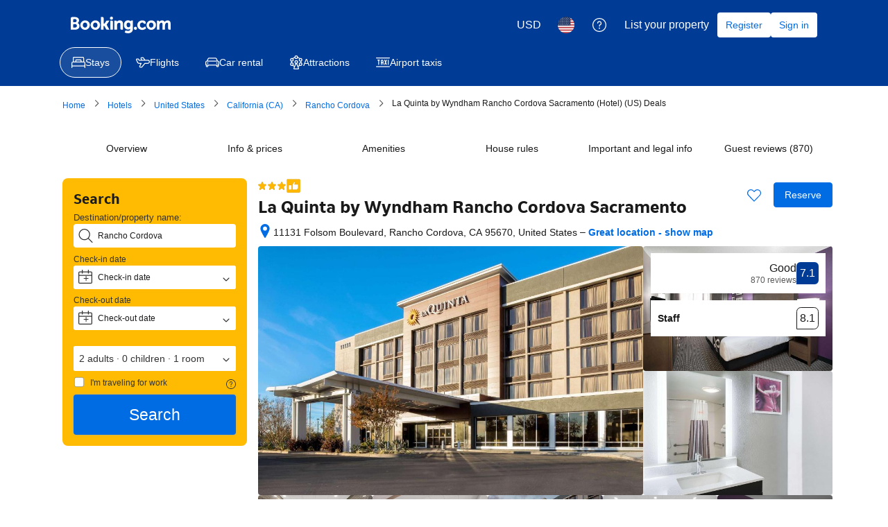

--- FILE ---
content_type: text/html; charset=UTF-8
request_url: https://booking.com/hotel/us/la-quinta-inn-amp-suites-rancho-cordova-sacramento.html?aid=2259295
body_size: 1813
content:
<!DOCTYPE html>
<html lang="en">
<head>
    <meta charset="utf-8">
    <meta name="viewport" content="width=device-width, initial-scale=1">
    <title></title>
    <style>
        body {
            font-family: "Arial";
        }
    </style>
    <script type="text/javascript">
    window.awsWafCookieDomainList = ['booking.com'];
    window.gokuProps = {
"key":"AQIDAHjcYu/GjX+QlghicBgQ/7bFaQZ+m5FKCMDnO+vTbNg96AEjXDd5GG2UH21aRSEdOOwEAAAAfjB8BgkqhkiG9w0BBwagbzBtAgEAMGgGCSqGSIb3DQEHATAeBglghkgBZQMEAS4wEQQMJRvj6KHN1SZDyy/bAgEQgDuB43sNIUY3n1BtkX7MJggT1sT3DunwpTm7Vis+NY8Ug+2LuSOB5YQEK8OE4REU0M09ckOEhHSpn/2kHw==",
          "iv":"D5498QCurwAABZYm",
          "context":"3s1FOdnGrj8Kl+H8KwfG1whxVX6ZfqrF8/RDqkt2rPJit92NGNWIoqduu0Z6bL5M07Hnd1i2iK4CfC02C/q+5hDqwsuv/MuRUf+Hegwx0PbXoZq//HYK2IlkNkDUe64pLFrhOnG9ZNbpmckY/s7bOCleDyBtKJNUSuHidH5mq6POQCPTGaoR40LATptr86AYd0+cihH2L8iTZXe4cOgtGXnCHZS2jcMl0bWj54Wiz7DqGM/2p7W/jnM8mg4wgWhLkN1zdwmsgF4FWKYv65Q+4TOTzsiQa977wVlgacGZTu6e9FUqGLUKKHd02xNPwwZvGtyQgVr6ZNHlS9PG0hXQET/s3L5eHCRk6JwyfNdjLc3axF4="
};
    </script>
    <script src="https://d8c14d4960ca.337f8b16.us-east-2.token.awswaf.com/d8c14d4960ca/a18a4859af9c/f81f84a03d17/challenge.js"></script>
</head>
<body>
    <div id="challenge-container"></div>
    <script type="text/javascript">
        AwsWafIntegration.saveReferrer();
        AwsWafIntegration.checkForceRefresh().then((forceRefresh) => {
            if (forceRefresh) {
                AwsWafIntegration.forceRefreshToken().then(() => {
                    window.location.reload(true);
                });
            } else {
                AwsWafIntegration.getToken().then(() => {
                    window.location.reload(true);
                });
            }
        });
    </script>
    <noscript>
        <h1>JavaScript is disabled</h1>
        In order to continue, we need to verify that you're not a robot.
        This requires JavaScript. Enable JavaScript and then reload the page.
    </noscript>
</body>
</html>

--- FILE ---
content_type: application/javascript
request_url: https://cf.bstatic.com/static/js/main_min_cloudfront_sd/9d9902f857d6437cea93936e19a04604b981bfbd.js
body_size: 121996
content:
var _i_=this._i_||function(){},_r_=this._r_||function(e){return e};booking.env.enable_scripts_tracking&&("www"===booking.env.b_site_type&&(booking.env.scripts_tracking.jquery={loaded:!!window.jQuery,run:!!window.jQuery}),booking.env.scripts_tracking.main={loaded:!0,run:!1}),"function"!=typeof booking.debug&&(booking.debug=function(){return _i_("318:4fde6557"),_r_(new function(){_i_("318:284ce5e0"),this.log=this.debug=this.info=this.warn=this.error=this.assert=this.dir=this.table=this.profile=this.trace=this.time=this.timeEnd=function(){},_r_()})},booking.debug.enabled=function(){}),booking.console=booking.debug("booking"),window.console=window.console||booking.console,B.tools={inherits:function(e,t,i){_i_("318:3b819f8b");var n=function(){};n.prototype=t.prototype,e.superClass_=t.prototype,e.prototype=new n,e.prototype.constructor=e,i&&$.extend(e.prototype,i),_r_()},base:function(e,t,i){_i_("318:d61f2398");var n=arguments.callee.caller;if(!n)throw Error("arguments.caller not defined.  tools.base() expects not to be running in strict mode. See http://www.ecma-international.org/ecma-262/5.1/#sec-C");if(n.superClass_)return _r_(n.superClass_.constructor.apply(e,Array.prototype.slice.call(arguments,1)));for(var r=Array.prototype.slice.call(arguments,2),o=!1,a=e.constructor;a;a=a.superClass_&&a.superClass_.constructor)if(a.prototype[t]===n)o=!0;else if(o)return _r_(a.prototype[t].apply(e,r));if(e[t]===n)return _r_(e.constructor.prototype[t].apply(e,r));throw Error("tools.base called from a method of one name to a method of a different name")},addSingletonGetter:function(e){_i_("318:05aa7d5a"),e.getInstance=function(){return _i_("318:9080694e"),e.__instance__||(e.__instance__=new e),_r_(e.__instance__)},_r_()},abstractMethod:function(){throw _i_("318:a2838eee"),Error("unimplemented abstract method")},parseInt:function(e){return _i_("318:e4374960"),_r_(parseInt(e,10))},string:{substitute:function(e,t){_i_("318:aee7f97a");for(var i=1;i<arguments.length;i++){var n=String(arguments[i]).replace(/\$/g,"$$$$");e=e.replace(/%s/,n)}return _r_(e)},htmlEncode:function(e){return _i_("318:2bb1f5d4"),_r_($("<textarea />").text(e).html())},htmlDecode:function(e){return _i_("318:dd7e6be7"),_r_($("<textarea />").html(e).text())}},object:{clone:function(e){_i_("318:2d2d06d3");var t=$.type(e);if("object"===t||"array"===t){if("function"==typeof e.clone)return _r_(e.clone());var i="array"===t?[]:{};for(var n in e)e.hasOwnProperty(n)&&(i[n]=B.tools.object.clone(e[n]));return _r_(i)}return _r_(e)},keys:Object.keys,defaults:function(e,t){var i;for(i in _i_("318:2e9fa1f8"),e=e||{},t=t||{})t.hasOwnProperty(i)&&null==e[i]&&(e[i]=t[i]);return _r_(e)},getByName:function(e,t){_i_("318:36108244");for(var i,n=e.split("."),r=t||window;i=n.shift();){if(null===r[i]||void 0===r[i])return _r_(null);r=r[i]}return _r_(r)},pick:function(t,e){_i_("318:a3c77937");var i=[].slice.call(arguments,1),n={};return i.forEach(function(e){_i_("318:79894d40"),e in t&&(n[e]=t[e]),_r_()}),_r_(n)}},array:{toObject:function(e){_i_("318:b201fd43");for(var t={},i=0,n=e.length;i<n;i++)t[e[i]]=!0;return _r_(t)},indexOf:function(e,t,i){_i_("318:a622c555");for(var n=i||0,r=e.length;n<r;n++)if(e[n]==t)return _r_(n);return _r_(-1)}},math:{getRandomInt:function(e,t){return _i_("318:9034e421"),_r_(Math.round(Math.random()*(t-e))+e)}},dom:{window:$(window),getBlockWidth:function(e){return _i_("318:11c3ef4c"),_r_(e.width())},getBlockHeight:function(e){return _i_("318:d82c80f0"),_r_(e.height())},getBlockOffset:function(e,t){_i_("318:c1a71f0c");var i=e.offset(),n={left:0,top:0};return t&&(n=t.offset()),_r_({left:i.left-n.left,top:i.top-n.top})},getBounds:function(e){_i_("318:498d4970");var t=$(e),i=t.offset(),n=t.outerWidth(),r=t.outerHeight();return _r_({left:i.left,right:i.left+n,top:i.top,bottom:i.top+r,width:n,height:r})},boundsOverlap:function(e,t){return _i_("318:08783e24"),_r_(e.left<t.right&&e.right>t.left&&e.top<t.bottom&&e.bottom>t.top)},getWindowWidth:function(){return _i_("318:ea5e3d4b"),_r_(B.tools.dom.getBlockWidth(B.tools.dom.window))},getWindowHeight:function(){return _i_("318:93649787"),_r_(B.tools.dom.getBlockHeight(B.tools.dom.window))},getWindowScrollLeft:function(){return _i_("318:3f7f24a5"),_r_(B.tools.dom.window.scrollLeft())},getWindowScrollTop:function(){return _i_("318:9d4c8d1d"),_r_(B.tools.dom.window.scrollTop())},watchIfBlockVisibleInViewport:function(e,t,i,n){function r(){_i_("318:df318563"),B.tools.dom.isBlockVisibleInViewport(e,i)&&(t(),n||o()),_r_()}function o(){_i_("318:a0b5f679"),B.tools.dom.window.unbind("resize scroll",r),_r_()}return _i_("318:0952379a"),B.tools.dom.window.bind("resize scroll",r),setTimeout(r,0),_r_({forceCheck:r,stopWatch:o})},isBlockVisibleInViewport:function(e,t){if(_i_("318:ac292b0a"),!e||0===e.length||!e.is(":visible"))return _r_(!1);var i=e.offset().top,n=i,r=i+e.innerHeight(),o=B.tools.dom.getWindowScrollTop(),a=o,s=o+B.tools.dom.getWindowHeight();if(t)return _r_(a<=n&&r<=s);return _r_(a<=n&&n<=s||a<=r&&r<=s||n<a&&s<r)},popupCancel:function(e){return _i_("318:27466c71"),window.open(e,"","toolbar=0,location=0,directories=0,status=0,menubar=0,scrollbars=yes,resizable=1,width=400,height=350,left=200,top=200"),_r_(!1)}},css:{CSS_OPACITY_SUPPORT:"opacity"in document.body.style},url:{parse:function(e){_i_("318:5e603d6c");var n={};if("string"!=typeof e)return _r_(n);return e.split(/[;&]/g).forEach(function(e){_i_("318:3454ef69");var t=e.indexOf("="),i=e.substr(0,t);void 0===n[i]&&(n[i]=e.substr(t+1)),_r_()}),_r_(n)},stringify:function(t,e,i){_i_("318:a7c2f184"),e=e||"&",i=i||"=";var n=[];return t&&Object.keys(t).forEach(function(e){_i_("318:0002a692"),n.push(e+i+t[e]),_r_()}),_r_(n.join(e))}},functions:{throttle:function(i,n,e){var r,o,a;_i_("318:19f5ab0c");var s=null,_=0,c=e||{},l=function(){_i_("318:0bb38fa5"),_=!1===c.leading?0:+new Date,s=null,a=i.apply(r||{},o||[]),r=o=null,_r_()};return _r_(function(){_i_("318:c61c6438");var e=+new Date;_||!1!==c.leading||(_=e);var t=n-(e-_);return r=this,o=arguments,t<=0?(clearTimeout(s),s=null,_=e,a=i.apply(r,o),r=o=null):s||!1===c.trailing||(s=setTimeout(l,t)),_r_(a)})}},jsStaticUrl:function(e){return _i_("318:10509603"),_r_(e?B.tools.getStaticHost(e)+e:"")},getStaticHost:function(e){if(_i_("318:4531d4d4"),!B.env.static_hostnames||!B.env.static_hostnames.length)return _r_(document.location.protocol+"//q.bstatic.com");if(1===B.env.static_hostnames.length||!e)return _r_(B.env.static_hostnames[0]);var t=B.tools.getHashCode(e.toString()),i=Math.abs(t)%B.env.static_hostnames.length;return _r_(B.env.static_hostnames[i])},getHashCode:function(e){_i_("318:8040537e");var t,i,n=0;if(0===e.length)return _r_(n);for(t=0,i=e.length;t<i;t++)n=(n<<5)-n+e.charCodeAt(t),n|=0;return _r_(n)}},B.tools.dom.Bounds,void 0!==B.define&&B.define("tools",B.tools),window.goog={},goog.inherits=B.tools.inherits,goog.base=B.tools.base,goog.abstractMethod=B.tools.abstractMethod,goog.addSingletonGetter=B.tools.addSingletonGetter,goog.isBoolean=function(e){return _i_("318:9128dcbd"),_r_("boolean"==typeof e)},goog.isNumber=function(e){return _i_("318:22fe08e0"),_r_("number"==typeof e)},goog.isString=function(e){return _i_("318:62ef19cc"),_r_("string"==typeof e)},goog.isObject=function(e){_i_("318:57ab6953");var t=typeof e;return _r_("object"===t&&null!=e||"function"===t)},goog.isArray=function(e){return _i_("318:45405f7d"),_r_("array"===$.type(e))},goog.isFunction=function(e){return _i_("318:464a4c18"),_r_("function"===$.type(e))},function(o){_i_("318:2d7701e9"),o.ajaxSetup&&o.ajaxSetup({cache:!1,beforeSend:function(e,t){if(_i_("318:a0c88bd4"),e.setRequestHeader("X-Booking-Pageview-Id",booking.env.pageview_id),e.setRequestHeader("X-Booking-AID",booking.env.aid||booking.env.b_aid),e.setRequestHeader("X-Booking-Session-Id",booking.env.b_sid),booking.env.b_site_type_id&&e.setRequestHeader("X-Booking-SiteType-Id",booking.env.b_site_type_id),booking.env.b_partner_channel_id&&e.setRequestHeader("X-Partner-Channel-Id",booking.env.b_partner_channel_id),booking.env.b_label&&e.setRequestHeader("X-Booking-Label",encodeURIComponent(booking.env.b_label||"")),booking.env.b_csrf_token&&e.setRequestHeader("X-Booking-CSRF",booking.env.b_csrf_token),booking.env.b_lang_for_url&&e.setRequestHeader("X-Booking-Language-Code",booking.env.b_lang_for_url),booking.env.b_extra_ajax_headers)for(var i in booking.env.b_extra_ajax_headers)booking.env.b_extra_ajax_headers.hasOwnProperty(i)&&e.setRequestHeader(i,booking.env.b_extra_ajax_headers[i]);var n=booking.require("et").tracked();n&&e.setRequestHeader("X-Booking-Client-Info",n);var r=o("#req_info").html();r&&e.setRequestHeader("X-Booking-Info",r),_r_()}}),_r_()}(window.jQuery),window.bookmark=function(t,i,e){if(_i_("318:35fee8c5"),window.sidebar&&window.sidebar.addPanel)window.sidebar.addPanel(i,t,"");else if(window.external)try{window.external.AddToFavoritesBar(t,i)}catch(e){window.external.AddFavorite(t,i)}else window.opera&&window.print&&(e.title=i);return _r_(!1)},window.addBookmark=function(e,t){_i_("318:f38dfcc1"),window.sidebar?window.sidebar.addPanel(e,t,""):document.all?window.external.AddFavorite(t,e):alert("Sorry your browser doesn't support this function\nTo bookmark this page\nWindows users press ctrl + D\nMac users press cmd + D"),_r_()},window.hideFrameContainer=function(e){(_i_("318:5e6e61eb"),document.getElementById)&&(document.getElementById(e).style.display="none",document.getElementById("headline_newsletter").style.display="block",document.getElementById("headline_createprofile").style.display="none");_r_()},window.changeHeadline=function(){_i_("318:e2c3df8b"),document.getElementById("headline_newsletter").style.display="none",document.getElementById("headline_createprofile").style.display="block",_r_()},window.hideEl=function e(t){_i_("318:1cb96ab6"),$.isArray(t)&&$.each(t,function(){_i_("318:f6501281"),e(this),_r_()}),$("#"+t).hide(),_r_()},window.showEl=function(e){_i_("318:1a055500"),$("#"+e).show(),_r_()},window.showFrameContainer=function(e,t,i,n,r,o,a,s){if(_i_("318:0a2ed645"),document.getElementById){var _=document.getElementById(e),c=document.getElementById(t),l=document.getElementById(i);if("block"===c.style.display)return c.style.display="none",_r_(!1);l.src!==n&&(l.src=n),c.style.visibility="hidden",c.style.display="block";var d=$(_).position()||{},u=d.left,f=d.top;a&&(u+=a),s&&(f+=s),r||(r=c.offsetWidth);var h=document.getElementById("bodyconstraint").offsetWidth;return h<u+r&&(u=h-r-40),c.style.left=u+"px",c.style.top=f+"px",c.style.visibility="visible",_r_(!1)}window.open(n),_r_()},window.sSc=function(e,t,i){_i_("318:8535804d"),document.getElementById&&(document.getElementById("rsc_"+e).innerHTML=i),_r_()},window.sSc3=function(e,t){_i_("318:36464334"),$("li[id^="+e+"]").attr("style","display: none; "),$("li[id^="+t+"]").removeAttr("style"),_r_()},window.sSc2=function(e,t,i){if(_i_("318:bda7dcfd"),document.getElementById){document.getElementById("rnr")&&(document.getElementById("rnr").innerHTML=e);for(var n=-1;n<10;n++){var r=document.getElementById("rl"+n);r&&(r.style.color="",r.style.textDecoration="underline")}var o;t.style.color="#003580",t.style.textDecoration="none",t.blur(),$("#gr_profile_chooser ul").removeClass().addClass(i),$(".review_filter_sub").text($(t).find(".key").text()),o="group"===i||"review_category_group_of_friends"===i?"group_big":"solo_traveller"===i?"solo_big":"family_with_young_children"===i||"review_category_family"===i?"youngchildren_big":"mature_couple"===i?"maturecouple_big":"family_with_older_children"===i?"oldchildren_big":"with_friends"===i?"withfriends_big":"young_couple"===i||"review_category_couple"===i?"youngcouple_big":"global_big",$(".review_user_type").attr("class","review_user_type type_"+o)}_r_()},$(function(){_i_("318:8ec28485"),$(".newsletter_ajax_error").hide(),$('input#to[type="text"]').css({backgroundColor:"#FFFFFF"}),$('input#to[type="text"]').focus(function(){_i_("318:0468c968"),$(this).css({color:"#003580"}),this.value===this.defaultValue&&(this.value=""),this.value!==this.defaultValue&&this.select(),_r_()}),$("input.text-input").blur(function(){_i_("318:804f202b"),$(this).css({backgroundColor:"#FFFFFF"}),_r_()}),_r_()}),function(e,t){_i_("318:d5469f34"),t=t||{};var i=e.console||{};i.warn=i.warn||function(){};var n={_list:{},get:function(e){return _i_("318:271cbdff"),_r_(n._list[e])},set:function(e,t){_i_("318:81ac4711"),t=t||"","string"==typeof(e=e||"")&&(e=e.replace(/^\s+|\s+$/g,"")),"string"==typeof t&&(t=t.replace(/^\s+|\s+$/g,"")),0<e.length&&"string"==typeof e||"string"!=typeof e?(void 0!==n._list[e]&&i.warn("Booking Strings: replacing string with id: "+e),n._list[e]=t):i.warn("Booking Strings: trying to insert string with empty id"),_r_()}};t.strings=function(e,t){return _i_("318:08e3bf09"),_r_(n[void 0!==t?"set":"get"](e,t))},t.strings.get=n.get,t.strings.set=n.set,_r_()}(window,booking),booking.formatter=booking.formatter||{},booking.formatter.date=B.require("formatting/date").compat,B.define("fragment",["jquery","promise"],function(_,r){_i_("318:747a612a");var o,a,c=B.debug("fragment"),s=0,l=[],d=function(){_i_("318:db8e41a3");var e,t,o=[],i=!0;if(1===l.length)((t=l[0]).args.tmpl||t.args.async_component)&&(i=!1),e=Object.assign({name:t.name},t.args),o.push(t);else{for(var n={},r=0,a=l.length;r<a;r++)t=l[r],o.push(t),t.name in n||(n[t.name]={}),n[t.name][t.id]=t.args;e={batch:JSON.stringify(n)}}var s=i?B.env.b_fragment_url_json:B.env.b_fragment_url_html;l=[],c.info("Request",s,e),_.ajax({url:s,data:e,type:"POST",cache:!1}).done(function(e){_i_("318:fcef9659"),c.info("Resolve",e,o);var t=function(e,t){_i_("318:219ff66e"),t&&"object"==typeof t&&"status"in t&&"data"in t?200<=t.status&&t.status<300?e.resolve(t.data):e.reject(t.status):e.resolve(t),_r_()};if(1===o.length)t(o[0],e);else for(var i,n=0,r=o.length;n<r;n++){if(!e[(i=o[n]).name]){i.resolve(void 0);continue}t(i,e[i.name][i.id])}(B.env.b_dev_server||B.env.dev_server)&&function(e){_i_("318:e1c3e4a8");var t=B.require("events"),i=B.devTools&&B.devTools.trackedExperiments||[],n={};window.B.devTools=window.B.devTools||{},"object"==typeof e&&(i=i.concat(e._exp_debug_data));window.B.devTools.trackedExperiments=i.reduce(function(e,t,i){return _i_("318:e53c1b96"),void 0!==t&&(isNaN(n[t.name])?(n[t.name]=e.length,e.push(t)):e[n[t.name]].name==t.name?e[n[t.name]].trackingPoints=e[n[t.name]].trackingPoints.concat(t.trackingPoints):console.warn("ops",e[n[t.name]].name,t.name)),_r_(e)},[]),t.trigger("TRACKING.exp_tracking_update"),_r_()}(e),_r_()}).fail(function(e){_i_("318:344e4324"),c.info("Reject",e,o);for(var t=0,i=o.length;t<i;t++)o[t].reject();_r_()}),_r_()};return _r_({call:function(e,t){return _i_("318:3d319043"),_r_(function(i,n){if(_i_("318:35903f34"),!i)throw new Error("Fragment name cannot be undefined.");return _r_(new r(function(e,t){_i_("318:d2ca29a7"),clearTimeout(a),0===l.length&&(o=Date.now()),l.push({id:"frg-"+s++,name:i,args:n,resolve:e,reject:t}),1<l.length&&200<Date.now()-o||50===l.length?d():a=setTimeout(d,15),_r_()}))}(e,function(e){_i_("318:e18fcd7e");var t={};if(e)for(var i in e)if(e.hasOwnProperty(i)){var n=e[i];t[i]="object"==typeof n?JSON.stringify(n):n}return _r_(t)}(t)))}})}),function(e,s,n){_i_("318:0e2a4c10");var t=n(document),r={mouseenter:"hover",click:"click"};t.on("click mouseenter mouseleave","[data-google-track]",function(e){_i_("318:97f84ced");var t=(n(this).data("google-track")||"").split("/"),i=B.require("ga-tracker");t[0].toLowerCase()===r[e.type]&&i.trackEvent.apply(i,t),_r_()}),B.env.b_new_ga_track||t.delegate("[data-ga-track]","click",function(e){_i_("318:64ce1e09");var t=B.require("ga-tracker"),i=(n(this).data("ga-track")||"").split(":");i[0].toLowerCase()===r[e.type]&&t.trackPageview.apply(t,i),_r_()}),s.env.b_occupancy=function(){_i_("318:398b95e0");var e,t,i,n=s.env.b_group,r=0,o=0,a={adults:2,children:0,guests:2};if("[object Array]"!==Object.prototype.toString.apply(n))return _r_(a);if(t=n.length,i=n[0],!(1<t||1===t&&(1===i.guests||2<i.guests||0<i.children)))return _r_(a);for(e=0;e<t;e+=1)r+=(i=n[e]).guests,o+=i.children;return _r_({adults:r,children:o,guests:r+o})}(),s.eventEmitter=n(e),_r_()}(window,window.booking,window.jQuery),B.define("component",function(){"use strict";function o(){}return _i_("318:54b5afef"),o.prototype.prepare=function(e){for(var t in _i_("318:c3a19528"),e)e.hasOwnProperty(t)&&(this[t]=e[t]);_r_()},o.prototype.init=function(){},o.prototype.destroy=function(){},o.prototype.render=function(){},o.extend=function(e,t){_i_("318:7cd29073");var i=function(){},n=t?new t:new o;for(var r in e)e.hasOwnProperty(r)&&(n[r]=e[r]);return i.prototype=n,i.extend=function(e){return _i_("318:5d973ff6"),_r_(o.extend.call(null,e,i))},_r_(i)},_r_(o)}),B.define("component/legacy",function(e,t,i){"use strict";_i_("318:c7ebef83");var o=e("jquery"),a={};function n(e,t){_i_("318:8f1f98f7"),t.legacy=!0,B.define("component/"+e,function(){return _i_("318:bb152c39"),_r_(t)}),_r_()}function r(e,t,i){_i_("318:f951c395");var n=B.require("component/"+e);if(!n.legacy)throw new Error("Illegal legacy B.components.require of non-legacy component "+e+".");var r=t?t.data("component-instance-"+e):a[e];return(i||void 0===r)&&(r="function"==typeof n?new n(B,o):library[e],i||(t?t.data("component-instance-"+e,r):a[e]=r,r.init&&r.init(t))),_r_(r)}function s(e){var t;_i_("318:e41243a1");for(var i=1,n=arguments.length;i<n;i++)(t=r(arguments[i],void 0,!0)).extend?t.extend(e):o.extend(e,t);_r_()}function _(e,t){_i_("318:f32c9b7c");var i=r(t,void 0,!0);o.extend(e,i,{parent:i}),_r_()}t.register=function(e){_i_("318:c9ee3103"),e.components=e.components||{},e.components.define=n,e.components.extend=s,e.components.inherit=_,e.components.require=r,_r_()},_r_()}),B.define("component/loader",function(r,e,t){"use strict";_i_("318:62ad2f1c");var c=r("jquery");function o(e,t){_i_("318:f4311e97");var i=r("component/"+e),n=t.data("component-instance-"+e);if("function"!=typeof i)throw new Error("component/"+e+" is not a constructor");return void 0===n&&(i.legacy?(n=new i(B,c)).init&&n.init(t):((n=new i).prepare({el:t[0],$el:t}),n.init&&n.init()),t.data("component-instance-"+e,n)),_r_(n)}function l(e,t,i){_i_("318:408aa594");var n=function(e){_i_("318:83029d99");var t,i=e.getAttribute("data-async-css"),n=e.getAttribute("data-async-js");if(i||n)return t={},i&&(t.css=i),n&&(t.js=n),_r_(t);return _r_(!1)}(t[0]);n?setTimeout(function(){_i_("318:61e1e386"),r("async-loader").load(n).then(function(){_i_("318:50fef3c2"),o(e,t),_r_()}),_r_()},4):B.env.bcomponents_events?(i=i||function(e){_i_("318:8d4783ac"),e(),_r_()},setTimeout(i(o.bind(null,e,t),4))):setTimeout(o.bind(null,e,t),4),_r_()}function i(e){if(_i_("318:522790a7"),0==this.length)throw new Error("No element found with selector, unable to look for component.");if(1!=this.length)throw new Error("Multiple elements found with selector, refusing to look for component.");return _r_(o(e,this))}function n(){return _i_("318:890426f2"),e.loadComponents(this),r("et").initAttributesTracking(this),_r_(this)}function d(r,o,a,s){return _i_("318:745e95a6"),_r_(function(e){var t;_i_("318:f447a6c8"),e();var i=r.data(s.ELEMENTS_AMOUNT),n=(o.data(s.COMPONENTS_AMOUNT)||0)+1;o.data(s.COMPONENTS_AMOUNT,n),n==a.length&&(o.data(s.COMPONENTS_AMOUNT,n),t=r.data(s.ELEMENTS_LOADED)+1,r.data(s.ELEMENTS_LOADED,t),i==t&&(r.trigger(s.ON_ELEMENTS_LOAD),r.data(s.ELEMENTS_FINISHED,!0))),_r_()})}e.loadComponents=function(e){var t,i,n,r,o,a;_i_("318:2a4c0702");var s={COMPONENTS_AMOUNT:"components-amount",ELEMENTS_AMOUNT:"component-elements-amount",ELEMENTS_LOADED:"component-elements-loaded",ELEMENTS_FINISHED:"component-elements-finished",ON_ELEMENTS_LOAD:"bcomponents:elements-load"},_=(e=e||c("html")).find("[data-component]");for(e.is("[data-component]")&&(_=1<e.length?_.add(e):_.add(e.filter("[data-component]"))),e.data(s.ELEMENTS_AMOUNT,_.length),e.data(s.ELEMENTS_LOADED,0),e.data(s.ELEMENTS_FINISHED,!1),t=0,n=_.length;t<n;t++)for(o=_.eq(t),i=0,r=(a=c.trim(o.attr("data-component")).split(/\s+/g)).length;i<r;i++)l(a[i],o,d(e,o,a,s));_r_()},e.getComponent=function(e,t){_i_("318:07ebab98");var i,n=c(e);if(t&&n.data("component-instance-"+t))return _r_(n.data("component-instance-"+t));return i=n.attr("data-component"),_r_(i?n.data("component-instance-"+i):null)},e.registerJQuery=function(){_i_("318:e015de72"),c.fn.component=i,c.fn.loadComponents=n,_r_()},_r_()}),function(e,t){"use strict";_i_("318:22692b34");var i=e.require("component/loader"),n=e.require("component/legacy");i.registerJQuery(),n.register(e),t(function(){_i_("318:3aaefcfd"),i.loadComponents(),_r_()}),_r_()}(booking,jQuery),function(){_i_("318:ea2a063a");var r=B.require("jquery"),e={popups:[],tempTar:null,sizes:{s:{width:300,height:400},m:{width:400,height:400},l:{width:600,height:580},xl:{width:850,height:600}},init:function(){_i_("318:1b54b733");var n=this;r(document).on("click.popup_win",".popup_s, .popup_m, .popup_l, .popup_xl",function(){_i_("318:da083f96");for(var e="l",t=r(this).attr("class").split(" "),i=0;i<t.length;i++)-1<t[i].indexOf("popup_")&&(e=t[i].split("_")[1]);return n.tempTar=r(this).attr("href")||r(this).data("url"),n.openPopup(e),_r_(!1)}),_r_()},openPopup:function(e){_i_("318:119dd43e");var t=this.sizes[e];this.popups.push(window.open(this.tempTar,"","toolbar=0,location=0,directories=0,status=0,menubar=0,scrollbars=yes,resizable=1,width="+t.width+",height="+t.height+",left=200,top=200")),1<this.popups.length&&(this.popups[0].close(),this.popups.shift(),this.tempTar=null),_r_()}};B.when({events:"ready"}).run(function(){_i_("318:31eef147"),e.init(),_r_()}),_r_()}(),B.define("component/fragment",function(e,t,i){_i_("318:90431b31");var n=e("component"),r=e("fragment"),o=e("when"),a=e("et");i.exports=n.extend({fragmentName:void 0,fragmentTemplate:void 0,fragmentIsCS:void 0,fragmentArgs:{},init:function(){_i_("318:92038f12");var e=this.$el.attr("data-fragment-event")||!1;e?this._loadWithWhen(e):this.fragmentLoadFragment(),_r_()},_loadWithWhen:function(e){_i_("318:a238260f"),o({events:e}).run(function(){_i_("318:f73b9404"),this.fragmentLoadFragment(),_r_()}.bind(this)),_r_()},fragmentParamAttrs:function(){_i_("318:52e349b1");for(var e,t,i={},n=this.el.attributes,r=0,o=n.length;r<o;r++)(t=(e=n[r]).nodeName)&&5<t.length&&0===t.indexOf("data-param-")&&(i[t.slice(11)]=e.nodeValue);return _r_(i)},fragmentLoadFragment:function(){_i_("318:82923ef3");var o,a,e=this.fragmentParamAttrs(),s=this.$el.attr("data-fragment-source"),t=this.$el.attr("data-fragment-name");void 0===t&&(t=this.fragmentName);var i=this.$el.attr("data-fragment-tmpl"),n=this.$el.attr("data-fragment-cs-tmpl"),_=this.$el.attr("data-fragment-replace");void 0!==i&&void 0!==n&&B.env.b_is_dev_server&&console.error("Fragment component cannot have both `fragment-tmpl` and `fragment-cs-tmpl` defined."),void 0!==i?(a=i,o=!1):void 0!==n?(a=n,o=!0):(a=this.fragmentTemplate,o=this.fragmentIsCS);var c=Object.assign({},this.fragmentArgs,e),r={soruce:s,tmpl:a,isCS:o,args:c};if(!1!==this.fragmentBeforeRequest(r)){c=r.args,!o&&a&&(c.tmpl=a);var l=this;this.fragmentRequest(t,c).then(function(e){_i_("318:40e3b10b");var t={source:s,data:e,ctx:{},args:c};if(!1!==l.fragmentBeforeRender(t)&&a){var i,n;if(o){var r=Object.assign(t.ctx,{data:t.data||"",source:t.source||""});i=B.jstmpl(a).render(r)}else i=t.data||"";t.$targetEl?t.$targetEl.html(i):_?(n=$(i),l.$el.replaceWith(n),l.$el=n):l.$el.html(i),l.fragmentAfterRender(t)}_r_()},function(e){_i_("318:b58a6351");var t={source:s,error:e};l.fragmentRequestError(t),_r_()})}_r_()},fragmentRequest:function(e,t){return _i_("318:d80c3468"),_r_(r.call(e,t))},fragmentBeforeRequest:function(){},fragmentRequestError:function(){},fragmentBeforeRender:function(){},fragmentAfterRender:function(){_i_("318:1168c49a"),a.initAttributesTracking(this.$el),this.$el.loadComponents&&this.$el.loadComponents(),_r_()}}),_r_()}),B.define("component/sh",function(e,t,i){"use strict";_i_("318:0632d919");var r=e=e("jquery"),o=r(window);return _r_(function(){function n(e){_i_("318:66ce9ae5"),e.map(function(e){_i_("318:c5a44a80"),B.eventEmitter.triggerHandler("SH:"+e),_r_()}),_r_()}_i_("318:b038b5b8"),this.prepare=function(e){for(var t in _i_("318:29eb02c6"),e)e.hasOwnProperty(t)&&(this[t]=e[t]);_r_()},this.init=function(){_i_("318:0e179b3a");var e=this.$el,t=e.offset().top,i=function(){var e;_i_("318:ff8c668e"),e=t,_i_("318:68a90ba5"),_r_(o.scrollTop()+o.height()>e)&&(n(["seen"]),o.unbind("scroll",i)),_r_()};o.bind("scroll",i),e.delegate(".lp-search-history-list-item","click",function(e){_i_("318:60ac7c16");var t=r(this);if(!t.find(".lp-search-history-list-item-link").length)return _r_();var i=t.get(0).className.match(/sh-timestamp[^ \n]*/g)||[];i.push("clicked"),n(i),_r_()}),e.find(".lp-sh-hide-search").bind("click",function(e){_i_("318:34344c81"),n(["removed"]),_r_()}),i(),_r_()},_r_()})}),B.define("user-left-client",function(e,t,i){"use strict";_i_("318:f0350260");var n=e("user-left-tab"),r=e("user-left-store"),o=e("utils/simple-unique-id"),a="lastSeen",s=e("server-data");i.exports={enabled:r.enabled,onHideTab:function(e){_i_("318:ae5f5b1d"),s.isTabReminderDisabled||r.set(a,(new Date).getTime()),_r_()},onShowTab:function(e){_i_("318:72c77ced"),s.isTabReminderDisabled||r.set(a,0),_r_()},addEventListeners:function(){_i_("318:5ef8545b"),this._onShowTab=this.onShowTab.bind(this),this._onHideTab=this.onHideTab.bind(this),n.addListener("show",this._onShowTab),n.addListener("hide",this._onHideTab),_r_()},removeEventListeners:function(){_i_("318:98384402"),this._onShowTab&&n.removeListener("show",this._onShowTab),this._onHideTab&&n.removeListener("hide",this._onHideTab),_r_()},register:function(e){_i_("318:13593386"),this.tabId=e+"_"+o(),this.addEventListeners(),_r_()}},_r_()}),B.define("user-left-master",function(e,t,i){_i_("318:92ee9c8d");var n=e("event-emitter"),r=e("user-left-tab"),o=e("user-left-store"),a=e("utils/simple-unique-id"),s=e("server-data"),_="lastSeen",c=booking.env.bp_has_left_threshold?booking.env.bp_has_left_threshold:7;i.exports=n.extend({enabled:o.enabled,didUserLeft:function(){if(_i_("318:84ceaa3d"),this.halt)return _r_();this.checkSessionMarker()||(this.stopCounting(),this.removeEventListeners());var e=parseInt(o.get(_),10);if(!e)return _r_();var t=(new Date).getTime();c<=(t-e)/1e3&&(this.stopCounting(),this.showNotification()),_r_()},removeNotification:function(){_i_("318:0471214a"),this.originalFavicon&&this.changeFavicon(this.originalFavicon),document.title=this.originalTitle,_r_()},changeFavicon:function(e){_i_("318:4d1c4104"),this.$favicon&&this.$favicon.attr("href",e),_r_()},setNotifyFavicon:function(e){_i_("318:6282194d"),this.$favicon=$('link[rel="shortcut icon"]').first(),this.$favicon.length&&(this.originalFavicon=this.$favicon.attr("href"),this.notifyFavicon=e),_r_()},setNotificationStatus:function(e){_i_("318:93e8642b"),this.notificationStatus=!1!==e,_r_()},showNotification:function(){_i_("318:ce88ee18"),!(this.notified=!0)!==this.notificationStatus&&(this.notifyFavicon&&this.changeFavicon(this.notifyFavicon),document.title="(1) "+document.title),_r_()},startCounting:function(){if(_i_("318:e4bd9b87"),this.notified)return _r_();this.halt=!1,this.counterId=setInterval(this.didUserLeft.bind(this),1e3),_r_()},stopCounting:function(){_i_("318:9eb8dc8d"),this.halt=!0,clearInterval(this.counterId),_r_()},onShowTab:function(e){_i_("318:104db13f"),this.stopCounting(),s.isTabReminderDisabled||o.set(_,0),this.notified&&!this.cameBack&&(this.cameBack=!0,this.removeEventListeners(),this.removeNotification(),this.trigger("back")),_r_()},onHideTab:function(e){_i_("318:b81693b7"),s.isTabReminderDisabled||(o.set(_,(new Date).getTime()),this.startCounting()),_r_()},addEventListeners:function(){_i_("318:7814d1cc"),this._onShowTab=this.onShowTab.bind(this),this._onHideTab=this.onHideTab.bind(this),r.addListener("show",this._onShowTab),r.addListener("hide",this._onHideTab),_r_()},removeEventListeners:function(){_i_("318:61702491"),this._onShowTab&&r.removeListener("show",this._onShowTab),this._onHideTab&&r.removeListener("hide",this._onHideTab),_r_()},setSessionMarker:function(){if(_i_("318:1f335348"),!booking.browserStorageHandler)return _r_();booking.browserStorageHandler.addPermanentValue(this.sessionMarkerKey,this.tabId,!1),_r_()},checkSessionMarker:function(){if(_i_("318:c33202df"),this.tabId!=booking.browserStorageHandler.getPermanentValue(this.sessionMarkerKey,!1))return _r_(!1);return _r_(!0)},register:function(e,t){_i_("318:53428870"),this.originalTitle=document.title,this.tabId=e+"_"+a(),this.sessionMarkerKey=t,this.setSessionMarker(),s.isTabReminderDisabled||o.set(_,0),this.addEventListeners(),_r_()}}),_r_()}),B.define("user-left-store",function(e,t,i){"use strict";_i_("318:8ba8d8bd");var n=e("jquery"),r=e("server-data");i.exports={enabled:!r.isTabReminderDisabled,encode:function(e){return _i_("318:803f6de1"),_r_(e)},decode:function(e){return _i_("318:803f6de11"),_r_(e)},get:function(e){return _i_("318:ee50ccac"),_r_(this.decode(n.cookie(e)))},set:function(e,t){return _i_("318:470a89b3"),_r_(n.cookie(e,this.encode(t),{expires:null,path:"/",domain:"booking.com"}))}},_r_()}),B.define("user-left-tab",function(e,t,i){"use strict";_i_("318:81f83760");var n=e("window-visibilitychange"),r=e("event-emitter"),o=r.extend({init:function(){_i_("318:a5a033db"),this.didInit||($(window).focus(this.show.bind(this)),$(window).blur(this.hide.bind(this)),$(window).bind("load",this.onLoad.bind(this)),n.on("visibilitychange",this.visibilityChange.bind(this)),this.didInit=!0),_r_()},visibilityChange:function(e){_i_("318:ec74818a"),n.hidden?this.emit("hide",e):this.emit("show",e),_r_()},onLoad:function(e){_i_("318:8b815fd7"),n.hidden||this.show(e),_r_()},show:function(e){_i_("318:5a589ea5"),this.emit("show",e),_r_()},hide:function(e){_i_("318:06f0f6c8"),this.emit("hide",e),_r_()}});o.addListener=o.on=function(){_i_("318:50481165"),o.init(),r.prototype.addListener.apply(o,arguments),_r_()},i.exports=o,_r_()}),B.define("component/popup-open",function(e,t,i){_i_("318:38e0536e");var n=e("component");i.exports=n.extend({init:function(){_i_("318:d513fdf2"),this.$el.click(this.click.bind(this)),_r_()},click:function(e){_i_("318:9a303f81"),e.preventDefault();var t=this.$el.attr("href"),i=Math.floor(this.$el.attr("data-width"))||400,n=Math.floor(this.$el.attr("data-height"))||400,r=screen.availTop||0,o=screen.availLeft||0,a=screen.width/2-i/2+o,s=screen.height/2-n/2+r,_=window;_.open.call(_,t,"_blank","width="+i+",height="+n+",top="+s+",left="+a+",toolbar=no,location=no,directories=no,status=no,menubar=no,scrollbars=yes,resizable=yes"),_r_()}}),_r_()}),function(e,t){_i_("318:9781e3c1"),t.define("core/fly-content-tooltip/fly-content-tooltip",function(e,t,i){"use strict";_i_("318:2b2cc3ea"),i.exports=function(){_i_("318:ec8b519b");var r=e("jquery"),o="fly-content-tooltip--wrap";if(void 0===r||void 0===r.fly||void 0===r.fly.tooltip)return _r_();var t=r.fly.tooltip.extend({dataAttr:"data-content-tooltip",defaults:{baseClass:"fly-dropdown",extraClass:"fly-content-tooltip",hideClass:"fly-dropdown_hidden",showDelay:100,hideDelay:100,arrowSize:5,content:function(e){_i_("318:73b0cf3f");var t=this.handle().attr("data-content-tooltip-element"),i=t?r(t).html():this.handle().attr(this.dataAttr);i&&e((n=i,_i_("318:15c591f4"),_r_('<div id="fly-tooltip" class="'+o+'">'+n+"</div>")));var n;_r_()}},init:function(){_i_("318:d2b032fe");var e,t=this.handle();t.attr("data-position-tooltip")&&(this.options.position=this.handle().attr("data-position-tooltip")),t.attr("data-position-tooltip-align")&&(this.options.positionAlign=this.handle().attr("data-position-tooltip-align")),t.attr("data-extra-class-tooltip")&&(this.options.extraClass=this.handle().attr("data-extra-class-tooltip")),(e=t.attr("data-require-tooltip-class"))&&(this.options.requireTooltipClass=e),_r_()},timeout:null});return _r_({flyContentTooltip:t,init:function(e){_i_("318:45010bad"),e&&(t=t.extend(e)),e=e||{},t.delegate(e.delegateTo?e.delegateTo:".js-fly-content-tooltip"),_r_()}})}(),_r_()});var i={extraClass:"fly-content-tooltip ge-fly-content-tooltip"};t.require(["require"],function(e){_i_("318:f93c7b1d");var t=e("core/fly-content-tooltip/fly-content-tooltip");void 0!==t&&"function"==typeof t.init&&(t.init(),t.init({defaults:i,dataAttr:"data-ge-fly-tooltip",delegateTo:".js-fly-content-tooltip[data-ge-fly-tooltip]"})),_r_()}),_r_()}(jQuery,booking),B.define("component/dropdown-onload-shower",function(e,t,i){_i_("318:c4e40e37");var n=e("component"),r=e("jquery"),o=e("et");i.exports=n.extend({init:function(){_i_("318:9d95a870");var e=void 0!==r&&void 0!==r.fly&&void 0!==r.fly.dropdown;if(this.isDisabled()||!e)return _r_();var t=r.fly.dropdown.create(this.$el,{ignoreClicksOutside:!!this.$el.attr("data-component-ignore-clicks-outside"),content:this.getContent(),position:this.getPosition(),extraClass:"fly-dropdown--onload-shower "+this.getExtraClass(),ignoreClicksClass:this.$el.data("component-ignore-clicks-class")});t.bind(t.events.rootready,function(){_i_("318:018d9046"),t.root().delegate("[data-command]","click",function(){_i_("318:0cf39a02"),setTimeout(t.hide.bind(t),0),_r_()}),t.bind(t.events.hide,t._destroy.bind(t)),_r_()}),setTimeout(function(){_i_("318:d95c8963"),t.show(),t.root().find(".header-signin-prompt [data-et-view]")&&(o.initAttributesTracking(t.root()),B.eventEmitter.trigger("GENERAL:layout_changed")),_r_()},+this.$el.attr("data-component-delay")||0),_r_()},isDisabled:function(){_i_("318:f43b78c4");var e=this.$el.attr("data-component-show-once-key");if(e){if(r.cookie(e))return _r_(!0);r.cookie(e,1)}_r_()},getExtraClass:function(){return _i_("318:0f53b211"),_r_(this.$el.attr("data-component-extra-class")||"")},getPosition:function(){return _i_("318:d6697d39"),_r_(this.$el.attr("data-component-position"))},getContent:function(){_i_("318:d0295d52");var e=this.$el.attr("data-component-content");return/^[a-z0-9_]+$/.test(e)?_r_(booking.jstmpl(e).render(booking.env["component/dropdown-onload-shower/"+e])):_r_(e)}}),_r_()}),B.define("component/tt-fancy",function(e,t,i){"use strict";_i_("318:4c5d3408");var n=e("component"),r={delay:300,width:300,id:"tt-fancy",content:"",triggerOn:"hover",trackGoals:""};i.exports=n.extend({init:function(){_i_("318:0850629a"),this.domHelper={},this._getOptions(),this._createDomNodes(),this._attachEvents(),this.isMouseIn=!1,_r_()},_getOptions:function(){_i_("318:33e1e52b"),$.extend(this,r,{width:this.$el.data("width"),id:this.$el.data("id"),content:this.$el.data("content"),triggerOn:this.$el.data("trigger"),trackGoals:this.$el.data("track-goals")}),_r_()},_createDomNodes:function(){_i_("318:bd8daa55");var e=$("#"+this.id);if(0<e.length)this.domHelper={$parent:e,$content:e.find(".tt-fancy-content"),$pointer:e.find(".tt-fancy-pointer")};else{var t=$('<div class="tt-fancy-pointer"></div>'),i=$('<div class="tt-fancy-content"></div>');this.domHelper={$parent:$('<div id="'+this.id+'" style="width: '+this.width+'px;" class="tt-fancy-holder tt-fancy-holder--hidden"></div>').prepend(t).append(i).appendTo(document.body),$pointer:t,$content:i}}_r_()},_attachEvents:function(){switch(_i_("318:dca69258"),this.triggerOn){case"textSelect":var i=this;i.$el.bind("mouseup.fancyTT",function(){_i_("318:5ff07ee3");var e=$.trim(i._getSelectedText()),t=$.trim(i.$el.text());e&&t.search&&-1<t.search(e)&&(i._showTT.call(i),setTimeout(function(){_i_("318:298b17df"),$("body").on("mouseup.fancyTTclose",function(){_i_("318:f05e400a"),i._hideTT.call(i),$("body").off("mouseup.fancyTTclose"),_r_()}),_r_()},200)),_r_()});break;case"hover":default:this.$el.on("mouseenter.fancyTT",$.proxy(this._showTT,this)).on("mouseleave.fancyTT",$.proxy(this._hideTT,this)).on("focus",$.proxy(this._showTT,this)).on("blur",$.proxy(this._hideTT,this))}_r_()},_showTT:function(){_i_("318:23be4054");var e=this;e.isMouseIn=!0,setTimeout(function(){_i_("318:eb27df72"),e.isMouseIn&&(e.domHelper.$content.html(e.content),e._position_tt(),e.domHelper.$parent.css({display:"block"}),setTimeout(function(){_i_("318:433904cf"),e.domHelper.$parent.removeClass("tt-fancy-holder--hidden"),B.events.trigger("TT-Fancy:show"),e.trackGoals.split(" ").map(function(e){_i_("318:0b2380dd");var t=e.split(":");2===t.length&&B.et.customGoal(t[0],t[1]),_r_()}),_r_()},10)),_r_()},this.delay),_r_()},_hideTT:function(){_i_("318:75d8b1ad"),this.isMouseIn=!1,this.domHelper.$parent.css({display:"none"}).addClass("tt-fancy-holder--hidden"),B.events.trigger("TT-Fancy:hide"),_r_()},_position_tt:function(){_i_("318:58e15c16");var e=$(window).width(),t=this.$el,i=(this.width&&"number"==typeof this.width?this.width:this.domHelper.$parent.width())/2,n=t.offset().left+t.outerWidth()/2,r=t.offset().top+t.outerHeight()+7,o=n-i,a="auto",s=!1;e<n+i?(o="auto",a=15,s=!0,this.domHelper.$pointer.css({right:e-n-15-6+"px",left:"auto"})):n-i<15&&(o=15,a="auto",s=!0,this.domHelper.$pointer.css({left:n-15+"px",right:"auto"})),this.domHelper.$parent.css({left:o,right:a,top:r}),s||this.domHelper.$pointer.attr("style",""),_r_()},_getSelectedText:function(){_i_("318:95cb8706");var e="";return void 0!==window.getSelection?e=window.getSelection().toString():void 0!==document.selection&&"Text"==document.selection.type&&(e=document.selection.createRange().text),_r_($.trim(e))}}),_r_()}),B.define("hijri-calendar",function(){_i_("318:e18bb072");var g=["ar_islamic_calendar_muharram","ar_islamic_calendar_safar","ar_islamic_calendar_rabiul_awwal","ar_islamic_calendar_rabiul_akhir","ar_islamic_calendar_jumadal_ula","ar_islamic_calendar_jumadal_ukhra","ar_islamic_calendar_rajab","ar_islamic_calendar_shaban","ar_islamic_calendar_ramadan","ar_islamic_calendar_shawwal","ar_islamic_calendar_dhul_qaadah","ar_islamic_calendar_dhul_hijjah"];var e="1"===$.cookie("hijri_enabled"),t=B.env.b_hijri_calendar_available;return _r_({enable:function(){_i_("318:f41a946d"),t&&!e&&(e=!0,$.cookie("hijri_enabled",1),B.eventEmitter.trigger("CALENDAR:hijri_enabled")),_r_()},disable:function(){_i_("318:3e456148"),t&&e&&(e=!1,$.cookie("hijri_enabled",0),B.eventEmitter.trigger("CALENDAR:hijri_disabled")),_r_()},enabled:function(){return _i_("318:d42b789f"),_r_(e)},available:function(){return _i_("318:3ec9dd98"),_r_(t)},convert:function(e){_i_("318:f72fb3ef");var t=e.day,i=e.month,n=e.year,r=i+1,o=n;r<3&&(o-=1,r+=12);var a=Math.floor(o/100),s=2-a+Math.floor(a/4);o<1583&&(s=0),1582===o&&(10<r&&(s=-10),10==r&&(s=0,4<t&&(s=-10)));var _=Math.floor(365.25*(o+4716))+Math.floor(30.6001*(r+1))+t+s-1524;s=0,2299160<_&&(s=1+(a=Math.floor((_-1867216.25)/36524.25))-Math.floor(a/4));var c=_+s+1524,l=Math.floor((c-122.1)/365.25),d=Math.floor(365.25*l),u=Math.floor((c-d)/30.6001);t=c-d-Math.floor(30.6001*u),i=u-1,13<u&&(l+=1,i=u-13),n=l-4716;var f=_-1948084,h=Math.floor(f/10631);f-=10631*h;var p=Math.floor((f-.1335)/(10631/30)),m=30*h+p;f-=Math.floor(p*(10631/30)+.1335);var v=Math.floor((f+28.5001)/29.5);13==v&&(v=12);var b=f-Math.floor(29.5001*v-29);return _r_({gregorian_day:t,gregorian_month:i-1,gregorian_year:n,julian_day:_-1,hijri_day:b,hijri_month:v-1,hijri_year:m,hijri_month_tag:g[v-1]})}})}),B.define("utils",function(e,t,i){_i_("318:1ae1366f"),t.assertExists=function(e,t){if(_i_("318:9d42554a"),"object"!=typeof e||!(t in e))throw new Error("Property "+t+" is not found");_r_()},t.camelCaseKeys=function(e){_i_("318:dbbbdfa4");var t,i={};for(t in e)e.hasOwnProperty(t)&&(i[t.replace(/-([a-zA-Z])/g,function(e,t){return _i_("318:aefe3784"),_r_(t.toUpperCase())})]=e[t]);return _r_(i)},t.nodeData=function(e){_i_("318:c0d6317e"),e.jquery&&(e=e[0]),this.assertExists(e,"attributes");var t,i,n,r={};for(t=0,i=e.attributes.length;t<i;t++)(n=e.attributes[t])&&0==n.name.indexOf("data-")&&(r[n.name.replace(/^data-/,"")]=n.value);return _r_(this.camelCaseKeys(r))},_r_()}),B.define("utils/simple-unique-id",function(e,t,i){_i_("318:9e09743c"),i.exports=function(){return _i_("318:79142c91"),_r_((new Date).getTime()+"_"+(e=100,t=999,_i_("318:ad6af9b3"),_r_(Math.floor(Math.random()*(t-e))+e)));var e,t},_r_()}),B.define("window-visibilitychange",function(e,t,i){"use strict";_i_("318:369b7d76");var n=e("event-emitter"),r={focus:"visible",focusin:"visible",pageshow:"visible",blur:"hidden",focusout:"hidden",pagehide:"hidden"};i.exports=n.extend({setup:function(){_i_("318:c2393e8e"),this.didSetup||(this.didSetup=!0,this.hidden=null,this.visibilityState=null,this.hiddenAttribute="hidden",this.hiddenAttribute in document?document.addEventListener("visibilitychange",this.visibilityChange.bind(this)):(this.hiddenAttribute="mozHidden")in document?document.addEventListener("mozvisibilitychange",this.visibilityChange.bind(this)):(this.hiddenAttribute="webkitHidden")in document?document.addEventListener("webkitvisibilitychange",this.visibilityChange.bind(this)):(this.hiddenAttribute="msHidden")in document?document.addEventListener("msvisibilitychange",this.visibilityChange.bind(this)):"onfocusin"in document?document.onfocusin=document.onfocusout=this.visibilityChange.bind(this):window.onpageshow=window.onpagehide=window.onfocus=window.onblur=this.visibilityChange.bind(this)),_r_()},visibilityChange:function(e){_i_("318:2ef96ee8"),e=e||window.event;var t=this.visibilityState;e.type in r?(this.hidden="hidden"==r[e.type],this.visibilityState=r[e.type]):(this.hidden=document[this.hiddenAttribute],this.visibilityState=document[this.hiddenAttribute]?"hidden":"visible"),t!=this.visibilityState&&this.emit("visibilitychange",this.visibilityState),_r_()}}),i.exports.addListener=i.exports.on=function(){_i_("318:2f617f65"),i.exports.setup(),n.prototype.addListener.apply(i.exports,arguments),_r_()},_r_()}),B.define("window-scroller",["jquery","promise"],function(s,_){_i_("318:b5c34e65");var c=s(window),l=jQuery({progress:0}),d=700;function u(e){_i_("318:1298f338");var t=e.offset().top;return _r_({top:t,bottom:t+e.outerHeight()})}function f(){return _i_("318:70d4d0ea"),_r_(window.innerHeight||document.documentElement.clientHeight)}return _r_({scrollToBlock:function(e,t,i,n){_i_("318:8212fefb");var r,o="number"==typeof n?n:10;if(e&&"string"==typeof e&&(e=s(e)),!e||!e.length)return _r_(new _(function(e){_i_("318:8dee672b"),e(),_r_()}));if(t)r=u(e).top-o;else{var a=function(e,t){if(_i_("318:9200966d"),0===e.height())return _r_(null);var i=u(e),n=function(){_i_("318:73f45065");var e=c.scrollTop();return _r_({top:e,bottom:e+f()})}(),r=i.top<n.top,o=i.bottom>n.bottom,a=e.outerHeight()+t>f();return _r_(r||o?a||r?i.top-t:i.bottom+t-f():null)}(e,o);null===a&&(a=c.scrollTop()),r=a}return _r_(this.scrollToOffset(r,i))},scrollToOffset:function(e,o){_i_("318:161038fe"),l.stop(!0);var a=c.scrollTop(),s=e;return _r_(new _(function(e){var t,i,n,r;_i_("318:5e09766a"),Math.abs(a-s)<5?e():(t=a,i=s,n=o,r=e,_i_("318:fafb30c7"),l[0].progress=0,l.animate({progress:1},{step:function(e){_i_("318:3800b453"),c.scrollTop(t+e*(i-t)),_r_()},duration:"number"==typeof n?n:d,easing:"function"==typeof jQuery.easing.easeInOutExpo?"easeInOutExpo":"swing",complete:r}),_r_()),_r_()}))}})}),B.define("countdown",["jquery","event-emitter"],function(t,e){_i_("318:b750e9ec");var i=function(e){if(_i_("318:ae517d41"),e.endTime)"number"==typeof e.endTime?this.endTime=new Date(e.endTime):this.endTime=Date.parse(e.endTime);else{if(!e.timeLeft)throw new Error("Please pass either endTime or timeLeft.");this.endTime=new Date(Date.now()+e.timeLeft)}return this.dimensionsToCheck=["seconds","minutes","hours","days"],this.defaults={updateInterval:1e3,callback:!1,expiredCallback:!1,callbacks:!1,leadingZeroes:{seconds:!0,minutes:!0,hours:!0,days:!1}},this.options=t.extend(!0,{},this.defaults,e),this._processOptions(),this._init(),_r_(this)};return t.extend(i.prototype,{_processOptions:function(){_i_("318:1e129d9e");var e=this.options.leadingZeroes;if("boolean"==typeof e)for(var t=0;t<this.dimensionsToCheck.length;t++)this.options.leadingZeroes[this.dimensionsToCheck[t]]=e;_r_()},_init:function(){_i_("318:90a28ff6"),e.extend(this),this.previousTime=!1,this._saveStartRemainingTime(),this._setCallbacks(),this._start(),_r_()},_saveStartRemainingTime:function(){_i_("318:5239a844"),this.startRemainingTime=this._getRemainingTime(),_r_()},_start:function(){_i_("318:c093452d"),this._processTime(),this.timer=setInterval(this._processTime.bind(this),this.options.updateInterval),_r_()},_processTime:function(){_i_("318:5c8aa07e");var e=this._getRemainingTime();0<=e.total?(this._fireEvents(e),this.previousTime=e):(this.stop(),this._fireEvents(!1)),_r_()},_getRemainingTime:function(){_i_("318:6b308dcb");var e=this.endTime-Date.now(),t=Math.floor(e/1e3%60),i=Math.floor(e/1e3/60%60),n=Math.floor(e/36e5%24),r=Math.floor(e/864e5);return _r_({total:e,days:r,hours:n,minutes:i,seconds:t})},_fireEvents:function(e){if(_i_("318:d85a9d51"),!this.previousTime)return _r_();e?(this._fireProgressEvents(e),this._fireEveryTickEvent(e)):this._fireExpiredEvent(),_r_()},_fireProgressEvents:function(e){_i_("318:6a426117");for(var t=0;t<this.dimensionsToCheck.length;t++)this._dimensionIsChanged(e,this.dimensionsToCheck[t])&&this.trigger("changed",{type:this.dimensionsToCheck[t],remainingTime:this._formatDate(e)});_r_()},_fireEveryTickEvent:function(e){_i_("318:12f85d76"),this.trigger("ticked",{remainingTime:this._formatDate(e)}),_r_()},_fireExpiredEvent:function(){_i_("318:89c635b0"),this.trigger("expired",{timeExpired:this._formatDate(this.startRemainingTime)}),_r_()},_dimensionIsChanged:function(e,t){return _i_("318:bdadff41"),_r_(!!(e[t]-this.previousTime[t]))},_setCallbacks:function(){_i_("318:c395cd72");var t=this;this.options.callback&&"function"==typeof this.options.callback&&this.on("ticked",function(e){_i_("318:e0e4db99"),t.options.callback(t._formatDate(e.remainingTime)),_r_()}),this.options.expiredCallback&&"function"==typeof this.options.expiredCallback&&this.on("expired",function(e){_i_("318:2cacaabf"),t.options.expiredCallback(t._formatDate(e.remainingTime)),_r_()}),this.options.callbacks&&this.on("changed",function(e){_i_("318:3ef813f1"),t.options.callbacks[e.type]&&"function"==typeof t.options.callbacks[e.type]&&t.options.callbacks[e.type](t._formatDate(e.remainingTime)),_r_()}),_r_()},_formatDate:function(e){var t;for(var i in _i_("318:1aa570d0"),e)this.options.leadingZeroes[i]&&e.hasOwnProperty(i)&&(t=""+e[i]).length<=1&&(e[i]="0"+t);return _r_(e)},getStartRemainingTime:function(){return _i_("318:ab1fd337"),_r_(this._formatDate(this.startRemainingTime))},stop:function(){_i_("318:79f6c547"),clearInterval(this.timer),_r_()},proceed:function(){_i_("318:c3c5fef5"),this._start(),_r_()}}),_r_(i)}),B.define("dismiss-item",function(e,t,i){_i_("318:4fa1a5b8");var n=e("jquery");i.exports=function(e){if(_i_("318:ffcf03b7"),!e)throw new Error("param itemId is required");return _r_(n.ajax({url:"/dismiss_item",type:"POST",data:{item_id:e}}))},_r_()}),function(e){_i_("318:fd238914"),e.events=e.require("events"),_r_()}(booking),B.define("utils/wait-for-event",function(e,t,i){_i_("318:381a529d");var o=e("promise");i.exports=function(i,n,r){return _i_("318:9e5d3c7d"),_r_(new o(function(e){if(_i_("318:0df88881"),r){var t=function(){_i_("318:f4d6989c"),r.apply(this,arguments)&&(i.off(t),e()),_r_()};i.on(n,t)}else i.once(n,e);_r_()}))},_r_()}),
/* @preserve
 * accounting.js v0.3.2
 * Copyright 2011, Joss Crowcroft
 *
 * Freely distributable under the MIT license.
 * Portions of accounting.js are inspired or borrowed from underscore.js
 *
 * Full details and documentation:
 * http://josscrowcroft.github.com/accounting.js/
 */
function(e,t){_i_("318:f70a21a0");var d={version:"0.3.2",settings:{currency:{symbol:"$",format:"%s%v",decimal:".",thousand:",",precision:2,grouping:3},number:{precision:0,grouping:3,thousand:",",decimal:"."}}},a=Array.prototype.map,i=Array.isArray,n=Object.prototype.toString;function u(e){return _i_("318:795d7019"),_r_(!!(""===e||e&&e.charCodeAt&&e.substr))}function f(e){return _i_("318:e44e39bd"),_r_(i?i(e):"[object Array]"===n.call(e))}function h(e){return _i_("318:5572d3b3"),_r_(e&&"[object Object]"===n.call(e))}function p(e,t){var i;for(i in _i_("318:17da1f12"),e=e||{},t=t||{})t.hasOwnProperty(i)&&null==e[i]&&(e[i]=t[i]);return _r_(e)}function m(e,t,i){_i_("318:0f7966f0");var n,r,o=[];if(!e)return _r_(o);if(a&&e.map===a)return _r_(e.map(t,i));for(n=0,r=e.length;n<r;n++)o[n]=t.call(i,e[n],n,e);return _r_(o)}function v(e,t){return _i_("318:423ad09f"),e=Math.round(Math.abs(e)),_r_(isNaN(e)?t:e)}function b(e){_i_("318:f941cf92");var t=d.settings.currency.format;if("function"==typeof e&&(e=e()),u(e)&&e.match("%v"))return _r_({pos:e,neg:e.replace("-","").replace("%v","-%v"),zero:e});if(!e||!e.pos||!e.pos.match("%v"))return _r_(u(t)?d.settings.currency.format={pos:t,neg:t.replace("%v","-%v"),zero:t}:t);return _r_(e)}var r,g=d.unformat=d.parse=function(e,t){if(_i_("318:2cdb06bf"),f(e))return _r_(m(e,function(e){return _i_("318:d37600ac"),_r_(g(e,t))}));if("number"==typeof(e=e||0))return _r_(e);t=t||d.settings.number.decimal;var i=new RegExp("[^0-9-"+t+"]",["g"]),n=parseFloat((""+e).replace(/\((.*)\)/,"-$1").replace(i,"").replace(t,"."));return _r_(isNaN(n)?0:n)},c=d.toFixed=function(e,t){_i_("318:cc360289"),t=v(t,d.settings.number.precision);var i=Math.pow(10,t);return _r_((Math.round(d.unformat(e)*i)/i).toFixed(t))},y=d.formatNumber=function(e,t,i,n){if(_i_("318:bd21cd68"),f(e))return _r_(m(e,function(e){return _i_("318:06ed8003"),_r_(y(e,t,i,n))}));e=g(e);var r=p(h(t)?t:{precision:t,thousand:i,decimal:n},d.settings.number),o=v(r.precision),a=e<0?"-":"",s=parseInt(c(Math.abs(e||0),o),10)+"",_=3<s.length?s.length%3:0;return _r_(a+(_?s.substr(0,_)+r.thousand:"")+s.substr(_).replace(/(\d{3})(?=\d)/g,"$1"+r.thousand)+(o?r.decimal+c(Math.abs(e),o).split(".")[1]:""))},l=d.formatMoney=function(e,t,i,n,r,o){if(_i_("318:0bec288d"),f(e))return _r_(m(e,function(e){return _i_("318:eca60a24"),_r_(l(e,t,i,n,r,o))}));e=g(e);var a=p(h(t)?t:{symbol:t,precision:i,thousand:n,decimal:r,format:o},d.settings.currency),s=b(a.format),_=0<e?s.pos:e<0?s.neg:s.zero;return _r_(_.replace("%s",a.symbol).replace("%v",y(Math.abs(e),v(a.precision),a.thousand,a.decimal)))};d.formatColumn=function(e,t,i,n,r,o){if(_i_("318:2f725b91"),!e)return _r_([]);var a=p(h(t)?t:{symbol:t,precision:i,thousand:n,decimal:r,format:o},d.settings.currency),s=b(a.format),_=s.pos.indexOf("%s")<s.pos.indexOf("%v"),c=0,l=m(e,function(e,t){if(_i_("318:94139f0c"),f(e))return _r_(d.formatColumn(e,a));var i=(0<(e=g(e))?s.pos:e<0?s.neg:s.zero).replace("%s",a.symbol).replace("%v",y(Math.abs(e),v(a.precision),a.thousand,a.decimal));return i.length>c&&(c=i.length),_r_(i)});return _r_(m(l,function(e,t){if(_i_("318:f63eb5c5"),u(e)&&e.length<c)return _r_(_?e.replace(a.symbol,a.symbol+new Array(c-e.length+1).join(" ")):new Array(c-e.length+1).join(" ")+e);return _r_(e)}))},d.noConflict=(r=e.accounting,_i_("318:dd0debf6"),_r_(function(){return _i_("318:61b01b1b"),e.accounting=r,d.noConflict=void 0,_r_(d)})),e.accounting=d,_r_()}(window),function(){if(_i_("318:1684841a"),!window.accounting||!booking.env.accounting_config)return _r_();var a=window.accounting,d=booking.env.accounting_config,e={init:function(e){_i_("318:37aae2fc"),this._current=e,_r_()},formatMoney:function(e,t,i){if(_i_("318:a940b4e1"),"number"!=typeof e&&isNaN(parseFloat(e))&&("function"==typeof B.debug&&B.debug("jstmpl").warn("formatMoney expected a number but got a string.",arguments),"function"==typeof B.squeak&&B.squeak("MMZXZAQUfUfWcZZYTRXO")),void 0!==t?"object"==typeof t&&(i=t,t=this._current):t=this._current,void 0===t)throw"The module hasn't been initiated, so you have to provide currencyCode";e%1==0&&((i=i||{}).precision=void 0!==i.precision?i.precision:"integer");var n=i&&void 0!==i.is_arabic_number?i.is_arabic_number:void 0!==d.is_arabic_number&&d.is_arabic_number,r=s(t,i),o=a.formatMoney(e,r);return n&&(o=function(e){_i_("318:4542c876");var r=["&#1632;","&#1633;","&#1634;","&#1635;","&#1636;","&#1637;","&#1638;","&#1639;","&#1640;","&#1641;"],t="";return t=e.replace(/(?!&#[\d|a-z|A-Z]*)\d(?![\d|a-z|A-Z]*;)/g,function(e,t,i,n){return _i_("318:614aff87"),_r_(r[parseInt(e,10)])}),_r_(t)}(o)),_r_(o)},formatDistanceNumber:function(e,t){_i_("318:71c8d5bd");var i=s(this._current,t),n=i.symbol,r=a.formatMoney(e,i),o=new RegExp(n,"g");return r=(r=r.replace(o,"")).replace(/[^0-9\.\,]/g,""),_r_(r)},formatDistance:function(e,t){_i_("318:4cb1f0fc");var i,n=booking.env,r={number:e,unit:"m",isImperial:n.distance_config&&"metric"!=n.distance_config};return(t=t||{}).unit=t.unit||r.unit,t.hasOwnProperty("precision")||(t.precision=1),this.changeDistanceToMetricUnit(r,t),r.isImperial&&this.convertDistanceToImperial(r,t),i=this.formatDistanceNumber(r.number,t),_r_(i+" "+r.unit)},changeDistanceToMetricUnit:function(e,t){_i_("318:f0665492");var i=e.number;if(t.unit)switch(t.unit){case"m":e.unit="m";break;case"km":e.number=.001*i,!e.isImperial&&t.autoUnit&&Math.floor(e.number)<1?(e.number=i,t.precision=0,e.unit="m"):e.unit="km"}_r_()},convertDistanceToImperial:function(e,t){_i_("318:cb35885d");var i=e.number;switch(t.unit){case"m":e.unit="yd",e.number=1.0936133*i;break;case"km":e.number=.621371192*i,e.unit="mi"}_r_()},getOptions:function(){return _i_("318:d275547a"),_r_(s(this._current))}};function s(e,t){_i_("318:9e130143"),(t=$.extend({symbolFormat:"%s",valueFormat:"%s"},t)).valueFormat=t.valueFormat.replace("%s","%v");var i,n,r,o=t.symbolFormat,a=t.valueFormat,s=void 0!==d.html_symbol[e]?d.html_symbol[e]:e,_=void 0!==d.decimal_separator[e]?d.decimal_separator[e]:void 0!==d.decimal_separator.default?d.decimal_separator.default:".",c=void 0!==d.group_separator[e]?d.group_separator[e]:void 0!==d.group_separator.default?d.group_separator.default:",",l=(n=void 0!==d.currency_separator[e]?d.currency_separator[e]:void 0!==d.currency_separator.default&&e?d.currency_separator.default:" ",r=void 0!==d.symbol_position[e]?d.symbol_position[e]:void 0!==d.symbol_position.default?d.symbol_position.default:"before",_i_("318:ed260718"),_r_("before"===r?o+n+a:a+n+o));return void 0!==d.num_decimals&&(i=d.num_decimals.default),void 0!==d.num_decimals&&(i=void 0!==d.num_decimals[e]?d.num_decimals[e]:i),"integer"===t.precision&&(i=0),isNaN(parseInt(t.precision,10))||(i=t.precision),_r_({symbol:s,decimal:_,thousand:c,format:l,precision:i})}e.init(booking.env.b_selected_currency_symbol||booking.env.b_selected_currency||booking.env.b_hotel_currencycode),booking.utils=booking.utils||{},booking.utils.accounting=e,_r_()}(),$(function(){_i_("318:5fed0027"),booking.jstmpl&&booking.jstmpl.setup(function(r){if(_i_("318:f496a254"),!r||!r.formatMoney)return _r_({});function o(e,t){if(_i_("318:4542c07f"),isNaN(e))return _r_(e);if((t=t||{})&&!t.precision){var i=(""+e).split("."),n=(1<i.length?i[1]:"").length;t.precision=n}return _r_(r.formatMoney(e,"",t))}function e(e,t){_i_("318:aeab377c");var i=o(e,t);return/,|\./.test(i)||10==i||(i+=booking.env.accounting_config.decimal_separator.default+"0"),_r_(i)}return _r_({fn:{format_number:function(e,t){if(_i_("318:03fd9b5e"),isNaN(e)||e%1!=0)return _r_(e);return(t=t||{}).precision=0,_r_(r.formatMoney(e,"",t))},format_number_decimal:o,format_number_rounded:function(e,t){if(_i_("318:67c4a173"),isNaN(e)||e%1!=0)return _r_(e);return(t=t||{}).precision=0,e=function(e){_i_("318:e4052c27");var t,i=Math.abs;if(i(e)<50)return _r_(e);if(e%(t=i(e)<100?5:i(e)<500?10:i(e)<1e3?50:i(e)<5e3?100:i(e)<1e4?500:i(e)<5e4?1e3:i(e)<1e5?5e3:1e4)==0)return _r_(e);var n=1;return e<0&&(n=0),e=Math.floor(e/t),e*=t,n&&(e+=t),_r_(e)}(e),_r_(r.formatMoney(e,"",t))},format_price:function(e,t){return _i_("318:68b96faf"),_r_(r.formatMoney(e,t))},format_review_score:e,format_review_score_plain:e,format_review_score_new:function(e){_i_("318:30aade93");var t=Math.round(10*(Number(e)||0))/10,i=Number(t).toFixed(1),n=i<=1?Number(1).toFixed(1):10<=i?10:i;return _r_(o(n))}}})}(booking&&booking.utils&&booking.utils.accounting)),_r_()}),B.define("redux",function(e,t,i){var n,r;_i_("318:f7758ddb"),n=this,r=function(){return _i_("318:98a9b0ae"),_r_(function(i){_i_("318:efd781f9");var n={};function r(e){if(_i_("318:df0bf25d"),n[e])return _r_(n[e].exports);var t=n[e]={exports:{},id:e,loaded:!1};return i[e].call(t.exports,t,t.exports,r),t.loaded=!0,_r_(t.exports)}return r.m=i,r.c=n,r.p="",_r_(r(0))}([function(e,t,i){"use strict";_i_("318:b154c0e9"),t.__esModule=!0,t.compose=t.applyMiddleware=t.bindActionCreators=t.combineReducers=t.createStore=void 0;var n=_(i(2)),r=_(i(7)),o=_(i(6)),a=_(i(5)),s=_(i(1));_(i(3));function _(e){return _i_("318:5b60c357"),_r_(e&&e.__esModule?e:{default:e})}t.createStore=n.default,t.combineReducers=r.default,t.bindActionCreators=o.default,t.applyMiddleware=a.default,t.compose=s.default,_r_()},function(e,t){"use strict";_i_("318:4a4789e7"),t.__esModule=!0,t.default=function(){_i_("318:0cc6f208");for(var e=arguments.length,i=Array(e),t=0;t<e;t++)i[t]=arguments[t];{if(0===i.length)return _r_(function(e){return _i_("318:0e026f32"),_r_(e)});var n=function(){_i_("318:d03ba723");var e=i[i.length-1],t=i.slice(0,-1);return _r_({v:function(){return _i_("318:78214a93"),_r_(t.reduceRight(function(e,t){return _i_("318:43a87ba7"),_r_(t(e))},e.apply(void 0,arguments)))}})}();if("object"==typeof n)return _r_(n.v)}_r_()},_r_()},function(e,t,i){"use strict";_i_("318:2b402008"),t.__esModule=!0,t.ActionTypes=void 0,t.default=function e(t,i,n){_i_("318:e847f5c6");var r;"function"==typeof i&&void 0===n&&(n=i,i=void 0);if(void 0!==n){if("function"!=typeof n)throw new Error("Expected the enhancer to be a function.");return _r_(n(e)(t,i))}if("function"!=typeof t)throw new Error("Expected the reducer to be a function.");var o=t;var a=i;var s=[];var _=s;var c=!1;function l(){_i_("318:47a919c7"),_===s&&(_=s.slice()),_r_()}function d(){return _i_("318:401ca8b9"),_r_(a)}function u(t){if(_i_("318:948954ff"),"function"!=typeof t)throw new Error("Expected listener to be a function.");var i=!0;return l(),_.push(t),_r_(function(){if(_i_("318:2b1c1818"),!i)return _r_();i=!1,l();var e=_.indexOf(t);_.splice(e,1),_r_()})}function f(e){if(_i_("318:ebb31983"),!(0,h.default)(e))throw new Error("Actions must be plain objects. Use custom middleware for async actions.");if(void 0===e.type)throw new Error('Actions may not have an undefined "type" property. Have you misspelled a constant?');if(c)throw new Error("Reducers may not dispatch actions.");try{c=!0,a=o(a,e)}finally{c=!1}for(var t=s=_,i=0;i<t.length;i++)t[i]();return _r_(e)}f({type:m.INIT});return _r_((r={dispatch:f,subscribe:u,getState:d,replaceReducer:function(e){if(_i_("318:45410f1f"),"function"!=typeof e)throw new Error("Expected the nextReducer to be a function.");o=e,f({type:m.INIT}),_r_()}},r[p.default]=function(){var e;_i_("318:1082d68b");var n=u;return _r_(((e={subscribe:function(e){if(_i_("318:c6b06053"),"object"!=typeof e)throw new TypeError("Expected the observer to be an object.");function t(){_i_("318:86256af8"),e.next&&e.next(d()),_r_()}t();var i=n(t);return _r_({unsubscribe:i})}})[p.default]=function(){return _i_("318:08888aa1"),_r_(this)},e))},r))};var h=n(i(4)),p=n(i(11));function n(e){return _i_("318:5b60c3571"),_r_(e&&e.__esModule?e:{default:e})}var m=t.ActionTypes={INIT:"@@redux/INIT"};_r_()},function(e,t){"use strict";_i_("318:28d57c08"),t.__esModule=!0,t.default=function(e){_i_("318:f2a02361"),"undefined"!=typeof console&&"function"==typeof console.error&&console.error(e);try{throw new Error(e)}catch(e){}_r_()},_r_()},function(e,t,i){_i_("318:6b29ad30");var n=i(8),r=i(9),o=i(10),a=Object.prototype,s=Function.prototype.toString,_=a.hasOwnProperty,c=s.call(Object),l=a.toString;e.exports=function(e){if(_i_("318:446a64bb"),!o(e)||"[object Object]"!=l.call(e)||r(e))return _r_(!1);var t=n(e);if(null===t)return _r_(!0);var i=_.call(t,"constructor")&&t.constructor;return _r_("function"==typeof i&&i instanceof i&&s.call(i)==c)},_r_()},function(e,t,i){"use strict";_i_("318:d98172e0"),t.__esModule=!0;var c=Object.assign||function(e){_i_("318:e889572d");for(var t=1;t<arguments.length;t++){var i=arguments[t];for(var n in i)Object.prototype.hasOwnProperty.call(i,n)&&(e[n]=i[n])}return _r_(e)};t.default=function(){_i_("318:6f3d7eac");for(var e=arguments.length,_=Array(e),t=0;t<e;t++)_[t]=arguments[t];return _r_(function(s){return _i_("318:06055349"),_r_(function(e,t,i){_i_("318:e561fb03");var n=s(e,t,i),r=n.dispatch,o=[],a={getState:n.getState,dispatch:function(e){return _i_("318:0fe5411b"),_r_(r(e))}};return o=_.map(function(e){return _i_("318:0e53476f"),_r_(e(a))}),r=l.default.apply(void 0,o)(n.dispatch),_r_(c({},n,{dispatch:r}))})})};var n,r=i(1),l=(n=r,_i_("318:5b60c3572"),_r_(n&&n.__esModule?n:{default:n}));_r_()},function(e,t){"use strict";function s(e,t){return _i_("318:1f384beb"),_r_(function(){return _i_("318:aa71ca8f"),_r_(t(e.apply(void 0,arguments)))})}_i_("318:9b51b09e"),t.__esModule=!0,t.default=function(e,t){if(_i_("318:91a20bc4"),"function"==typeof e)return _r_(s(e,t));if("object"!=typeof e||null===e)throw new Error("bindActionCreators expected an object or a function, instead received "+(null===e?"null":typeof e)+'. Did you write "import ActionCreators from" instead of "import * as ActionCreators from"?');for(var i=Object.keys(e),n={},r=0;r<i.length;r++){var o=i[r],a=e[o];"function"==typeof a&&(n[o]=s(a,t))}return _r_(n)},_r_()},function(e,t,i){"use strict";_i_("318:85f873a8"),t.__esModule=!0,t.default=function(e){_i_("318:e16c4d38");for(var t=Object.keys(e),d={},i=0;i<t.length;i++){var n=t[i];"function"==typeof e[n]&&(d[n]=e[n])}var u,f=Object.keys(d);try{r=d,_i_("318:eb4939eb"),Object.keys(r).forEach(function(e){_i_("318:3d5a65bf");var t=r[e],i=t(void 0,{type:h.ActionTypes.INIT});if(void 0===i)throw new Error('Reducer "'+e+'" returned undefined during initialization. If the state passed to the reducer is undefined, you must explicitly return the initial state. The initial state may not be undefined.');var n="@@redux/PROBE_UNKNOWN_ACTION_"+Math.random().toString(36).substring(7).split("").join(".");if(void 0===t(void 0,{type:n}))throw new Error('Reducer "'+e+"\" returned undefined when probed with a random type. Don't try to handle "+h.ActionTypes.INIT+' or other actions in "redux/*" namespace. They are considered private. Instead, you must return the current state for any unknown actions, unless it is undefined, in which case you must return the initial state, regardless of the action type. The initial state may not be undefined.');_r_()}),_r_()}catch(e){u=e}var r;return _r_(function(){_i_("318:3a86098d");var e=arguments.length<=0||void 0===arguments[0]?{}:arguments[0],t=arguments[1];if(u)throw u;var i=function(e,t,i){_i_("318:f2a73eb0");var n=Object.keys(t),r=i&&i.type===h.ActionTypes.INIT?"initialState argument passed to createStore":"previous state received by the reducer";if(0===n.length)return _r_("Store does not have a valid reducer. Make sure the argument passed to combineReducers is an object whose values are reducers.");if(!(0,p.default)(e))return _r_("The "+r+' has unexpected type of "'+{}.toString.call(e).match(/\s([a-z|A-Z]+)/)[1]+'". Expected argument to be an object with the following keys: "'+n.join('", "')+'"');var o=Object.keys(e).filter(function(e){return _i_("318:34903b2b"),_r_(!t.hasOwnProperty(e))});if(0<o.length)return _r_("Unexpected "+(1<o.length?"keys":"key")+' "'+o.join('", "')+'" found in '+r+'. Expected to find one of the known reducer keys instead: "'+n.join('", "')+'". Unexpected keys will be ignored.');_r_()}(e,d,t);i&&(0,m.default)(i);for(var n=!1,r={},o=0;o<f.length;o++){var a=f[o],s=d[a],_=e[a],c=s(_,t);if(void 0===c){var l=v(a,t);throw new Error(l)}r[a]=c,n=n||c!==_}return _r_(n?r:e)})};var h=i(2),p=n(i(4)),m=n(i(3));function n(e){return _i_("318:5b60c3573"),_r_(e&&e.__esModule?e:{default:e})}function v(e,t){_i_("318:cff602e1");var i=t&&t.type,n=i&&'"'+i.toString()+'"'||"an action";return _r_("Given action "+n+', reducer "'+e+'" returned undefined. To ignore an action, you must explicitly return the previous state.')}_r_()},function(e,t){_i_("318:0efa003b");var i=Object.getPrototypeOf;e.exports=function(e){return _i_("318:62c74501"),_r_(i(Object(e)))},_r_()},function(e,t){_i_("318:5ad08b03"),e.exports=function(e){_i_("318:57204afd");var t=!1;if(null!=e&&"function"!=typeof e.toString)try{t=!!(e+"")}catch(e){}return _r_(t)},_r_()},function(e,t){_i_("318:2dd6413a"),e.exports=function(e){return _i_("318:44c94211"),_r_(!!e&&"object"==typeof e)},_r_()},function(t,e,i){_i_("318:340049b5"),function(e){"use strict";_i_("318:54146ae9"),t.exports=i(12)(e||window||this),_r_()}.call(e,function(){return _i_("318:693c131b"),_r_(this)}()),_r_()},function(e,t){"use strict";_i_("318:d8389621"),e.exports=function(e){var t;_i_("318:16dfda09");var i=e.Symbol;return"function"==typeof i?i.observable?t=i.observable:(t="function"==typeof i.for?i.for("observable"):i("observable"),i.observable=t):t="@@observable",_r_(t)},_r_()}]))},_i_("318:cdacee32"),"object"==typeof t&&"object"==typeof i?i.exports=r():"function"==typeof define&&define.amd?define([],r):"object"==typeof t?t.Redux=r():n.Redux=r(),_r_(),_r_()}),B.define("redux-thunk",function(e,t,i){function n(r){return _i_("318:a7fd3be6"),_r_(function(e){_i_("318:062ac9a3");var i=e.dispatch,n=e.getState;return _r_(function(t){return _i_("318:a578fd04"),_r_(function(e){if(_i_("318:e53004a6"),"function"==typeof e)return _r_(e(i,n,r));return _r_(t(e))})})})}_i_("318:24d16021");var r=n();r.withExtraArgument=n,i.exports=r,_r_()}),B.define("report-error",function(){return _i_("318:c368b216"),_r_(function(e,t){_i_("318:cc4fb343");var i,n=B.env&&B.env.b_dev_server,r=(i=B.reportError,_i_("318:8ea0d968"),_r_(i&&"[object Function]"==={}.toString.call(i))&&B.reportError.bind(B));if(n||!r)throw new Error(e);r({message:e},t),_r_()})}),B.define("event-map",function(e,t,i){_i_("318:0259f673");var _=e("jquery");i.exports=function(e,t,i){_i_("318:53304879");e=_(e);for(var n in t)if(t.hasOwnProperty(n)){var r=n.split(/\s+/),o=r.shift(),a=r.join(" "),s=i?t[n].bind(i):t[n];a?e.on(o,a,s):e.on(o,s)}_r_()},_r_()}),B.define("morphdom",function(e,t,i){_i_("318:e2c86c4b"),function(e){if(_i_("318:ab944764"),"object"==typeof t&&void 0!==i)i.exports=e();else if("function"==typeof define&&define.amd)define([],e);else{("undefined"!=typeof window?window:"undefined"!=typeof global?global:"undefined"!=typeof self?self:this).morphdom=e()}_r_()}(function(){var e,I;_i_("318:6ef9ef9c"),e={exports:{}};var O,t="undefined"!=typeof document?document.body||document.createElement("div"):{},N="http://www.w3.org/1999/xhtml";function D(e){for(var t in _i_("318:ace7a10f"),e)if(e.hasOwnProperty(t))return _r_(!1);return _r_(!0)}O=t.hasAttributeNS?function(e,t,i){return _i_("318:eade7059"),_r_(e.hasAttributeNS(t,i))}:t.hasAttribute?function(e,t,i){return _i_("318:48b626c7"),_r_(e.hasAttribute(i))}:function(e,t,i){return _i_("318:b1b897cf"),_r_(!!e.getAttributeNode(i))};var L={OPTION:function(e,t){_i_("318:766a26cf"),e.selected=t.selected,e.selected?e.setAttribute("selected",""):e.removeAttribute("selected",""),_r_()},INPUT:function(e,t){_i_("318:8ce9f1cf"),e.checked=t.checked,e.checked?e.setAttribute("checked",""):e.removeAttribute("checked"),e.value!==t.value&&(e.value=t.value),O(t,null,"value")||e.removeAttribute("value"),e.disabled=t.disabled,e.disabled?e.setAttribute("disabled",""):e.removeAttribute("disabled"),_r_()},TEXTAREA:function(e,t){_i_("318:fafa0a75");var i=t.value;e.value!==i&&(e.value=i),e.firstChild&&e.firstChild.nodeValue!==i&&(e.firstChild.nodeValue=i),_r_()}};function j(){}var P=function(e,t){return _i_("318:ee20f945"),_r_(e.nodeName===t.nodeName&&e.namespaceURI===t.namespaceURI)};function R(e){return _i_("318:dc0a4ac8"),_r_(e.id)}return e.exports=function(e,t,i){if(_i_("318:af448acf"),i||(i={}),"string"==typeof t)if("#document"===e.nodeName||"HTML"===e.nodeName){var n=t;(t=document.createElement("html")).innerHTML=n}else r=t,_i_("318:6e64c2c2"),!I&&document.createRange&&(I=document.createRange()).selectNode(document.body),I&&I.createContextualFragment?o=I.createContextualFragment(r):(o=document.createElement("body")).innerHTML=r,t=_r_(o.childNodes[0]);var r,o,m={},v={},b=i.getNodeKey||R,g=i.onBeforeNodeAdded||j,y=i.onNodeAdded||j,w=i.onBeforeElUpdated||j,k=i.onElUpdated||j,a=i.onBeforeNodeDiscarded||j,s=i.onNodeDiscarded||j,E=i.onBeforeElChildrenUpdated||j,_=!0===i.childrenOnly,T=[];function c(e){if(_i_("318:5e13d614"),1===e.nodeType)for(var t=e.firstChild;t;)b(t)||(s(t),c(t)),t=t.nextSibling;_r_()}function x(e,t,i){if(_i_("318:f34545d8"),!1===a(e))return _r_();t.removeChild(e),i?b(e)||(s(e),c(e)):function e(t,i){_i_("318:17cb2e51");var n=b(t);if(n?m[n]=t:i||s(t),1===t.nodeType)for(var r=t.firstChild;r;)e(r,i||n),r=r.nextSibling;_r_()}(e),_r_()}function S(e,t,i,n){_i_("318:cb66c668");var r=b(t);if(r&&delete m[r],!n){if(!1===w(e,t))return _r_();if(function(e,t){_i_("318:3c17c39e");var i,n,r,o,a,s,_=t.attributes;for(i=_.length-1;0<=i;i--)r=(n=_[i]).name,a=n.value,(o=n.namespaceURI)?(r=n.localName||r,s=e.getAttributeNS(o,r)):s=e.getAttribute(r),s!==a&&(o?("xmlns"===n.prefix&&(r=n.name),e.setAttributeNS(o,r,a)):e.setAttribute(r,a));for(i=(_=e.attributes).length-1;0<=i;i--)!1!==(n=_[i]).specified&&(r=n.name,o=n.namespaceURI,O(t,o,o?r=n.localName||r:r)||e.removeAttributeNode(n));_r_()}(e,t),k(e),!1===E(e,t))return _r_()}if("TEXTAREA"!==e.nodeName){var o,a,s,_,c,l=t.firstChild,d=e.firstChild;e:for(;l;){for(s=l.nextSibling,o=b(l);d;){var u=b(d);if(a=d.nextSibling,!i&&u&&(c=v[u])){c.parentNode.replaceChild(d,c),S(d,c,i),d=a;continue}var f=d.nodeType;if(f===l.nodeType){var h=!1;if(1===f?(P(d,l)&&(u||o?o===u&&(h=!0):h=!0),h&&S(d,l,i)):3!==f&&8!=f||(h=!0,d.nodeValue=l.nodeValue),h){l=s,d=a;continue e}}x(d,e,i),d=a}o&&((_=m[o])?(S(_,l,!0),l=_):v[o]=l),!1!==g(l)&&(e.appendChild(l),y(l)),1===l.nodeType&&(o||l.firstChild)&&T.push(l),l=s,d=a}for(;d;)a=d.nextSibling,x(d,e,i),d=a}var p=L[e.nodeName];p&&p(e,t),_r_()}var l,d,u=e,f=u.nodeType,h=t.nodeType;if(!_)if(1===f)1===h?P(e,t)||(s(e),u=function(e,t){_i_("318:6593b9e4");for(var i=e.firstChild;i;){var n=i.nextSibling;t.appendChild(i),i=n}return _r_(t)}(e,(l=t.nodeName,d=t.namespaceURI,_i_("318:b9ab9e43"),_r_(d&&d!==N?document.createElementNS(d,l):document.createElement(l))))):u=t;else if(3===f||8===f){if(h===f)return u.nodeValue=t.nodeValue,_r_(u);u=t}if(u===t)s(e);else{S(u,t,!1,_);var p=function(e){_i_("318:07e8f038");for(var t=e.firstChild;t;){var i=t.nextSibling,n=b(t);if(n){var r=m[n];if(r&&P(t,r)){if(t.parentNode.replaceChild(r,t),S(r,t,!0),t=i,D(m))return _r_(!1);continue}}1===t.nodeType&&p(t),t=i}_r_()};if(!D(m))e:for(;T.length;){var C=T;T=[];for(var B=0;B<C.length;B++)if(!1===p(C[B]))break e}for(var A in m)if(m.hasOwnProperty(A)){var M=m[A];s(M),c(M)}}return!_&&u!==e&&e.parentNode&&e.parentNode.replaceChild(u,e),_r_(u)},_r_(e.exports)}),_r_()}),B.define("component/reactive",function(e,t,i){_i_("318:e7dfeb42");var n,r=!1,o=window.B&&window.B.env&&1==window.B.env.b_dev_server,a=e("morphdom"),s=e("component"),_=e("component/loader"),c=e("event-map"),l=e("et"),d=window.B&&window.B.env&&window.B.env.b_load_et_reactive_components,u=window.B&&window.B.env&&window.B.env.b_load_bui_reactive_components,f=(_i_("318:eb08434a"),_r_([])),h=0;function p(e){return _i_("318:df331070"),_r_(1===(t=e,_i_("318:d12e6d1c"),!n&&document.createRange&&(n=document.createRange()).selectNode(document.body),n&&n.createContextualFragment?i=n.createContextualFragment(t):(i=document.createElement("body")).innerHTML=t,_r_(i.childNodes)).length);var t,i}function m(e,t,i){var n,r,o,a,s;_i_("318:95620d52");var _=i?i.attributes:t.attributes;if(!_)return _r_();for(n=0,r=_.length;n<r;++n)if(0===(o=_[n]).name.indexOf("on:")){s=o.name.split(":")[1],a=o.value,t.addEventListener(s,e[a],!1);var c=t.getAttribute(o.name);c!==o.value&&t.removeEventListener(s,e[c],!1)}if(i)for(n=0,r=t.attributes.length;n<r;++n)0!==(o=t.attributes[n]).name.indexOf("on:")||i.hasAttribute(o.name)||(s=o.name.split(":")[1],a=o.value,t.removeEventListener(s,e[a],!1));_r_()}function v(e,t){_i_("318:5b730617");var i,n=function(){return _i_("318:8d3439e9"),_r_(NodeFilter.FILTER_ACCEPT)};if(i=t,_i_("318:c394c36c"),!_r_(i.nodeType===Node.ELEMENT_NODE))return _r_();n.acceptNode=n;var r=document.createTreeWalker(t,NodeFilter.SHOW_ELEMENT,n,!1);for(m(e,t);r.nextNode();)r.currentNode&&r.currentNode.hasAttribute("data-component")&&r.nextSibling(),m(e,r.currentNode);_r_()}function b(i){_i_("318:5c448b89");var o,e={onBeforeElUpdated:function(e,t){_i_("318:25652c8b"),m(i,e,t),_r_()},onBeforeElChildrenUpdated:function(e,t){return _i_("318:a45f5979"),_r_(function(e,t,i){var n;_i_("318:79234ca2");var r=e.el;if(t!==i&&t!==r&&(n=_.getComponent(t))&&n.render!==s.prototype.render)return n.render(),_r_(!1);_r_()}(i,e,t))},onNodeAdded:function(e){_i_("318:ff98ccf6"),v(i,e),_r_()},onBeforeNodeDiscarded:function(e){_i_("318:182b441e"),"string"==typeof e.localName&&e.localName.match(/^grammarly\-/)&&!r&&(r=!0),_r_()}};return o=e,_i_("318:f7fc0779"),f.forEach(function(e){if(_i_("318:616a171f"),"function"!=typeof e)return _r_(!1);var t=e();Object.keys(t).forEach(function(e){_i_("318:bef6248f"),function(i,n){if(_i_("318:d9e9eff7"),!i.hasOwnProperty(n)||"function"!=typeof i[n])return _r_(!1);if("function"==typeof o[n]){var e=o[n];o[n]=(r=e,_i_("318:eca07329"),_r_(function(){_i_("318:9e624c95");var e=i[n].apply(this,arguments),t=r.apply(this,arguments);if(void 0!==e)return _r_(e);if(void 0!==t)return _r_(t);_r_()}))}else o[n]=i[n];var r;_r_()}(t,e),_r_()}),_r_()}),_r_(),_r_(e)}i.exports=s.extend({init:function(){_i_("318:93ad71f0"),this.name=function(e){if(_i_("318:db849ab7"),0<=e.indexOf(" "))throw new Error('component/reactive: invalid "'+e+'". Component name must not contain spaces');return _r_(e)}(this.el.getAttribute("data-component")),this.connectStore(),this.__state=this.initialState||{},this.renderOptions=b(this),function(e){for(var t in _i_("318:187091b6"),e)"function"==typeof e[t]&&(e[t]=e[t].bind(e));_r_()}(this),this.initialize&&this.initialize(),v(this,this.el),this.render(),_r_()},connectStore:function(){if(_i_("318:c18d37e7"),this.store){if("function"!=typeof this.store.getState)throw new Error("Reactive Component: "+this.name+": Store should have getState method");if("function"!=typeof this.store.subscribe)throw new Error("Reactive Component: "+this.name+": Store should have subscribe method");this.store.subscribe(this.render.bind(this))}_r_()},dispatch:function(e){_i_("318:a69533bf"),this.store&&this.store.dispatch(e),_r_()},getStoreState:function(){_i_("318:eaf2e35d");var e={};return this.store&&(e.store=this.store.getState()),_r_(e)},getInnerState:function(){return _i_("318:ddde5c51"),_r_(this.__state)},getState:function(){return _i_("318:f3022fe0"),_r_(Object.assign({},this.getStoreState(),this.getInnerState()))},setState:function(e){_i_("318:0e8b521c"),this.__state=Object.assign({},this.__state,e),this.render(),_r_()},events:function(e){_i_("318:f7962b33"),c(this.el,e,this),_r_()},_destroy:function(){_i_("318:5b40527e"),"function"==typeof this.unsubscribe&&this.unsubscribe(),"function"==typeof this.destroy&&this.destroy(),_r_()},render:function(){if(_i_("318:886a647f"),!this.template)return _r_();if(50<++h)throw new Error(this.name+": max render depth reached (50). Stuck in a loop?");var e=B.jstmpl(this.template).render(this.getState()).trim();if(o&&!p(e))throw new Error("Broken. Reactive components requires having one root node element in rendered template. Add a root element to the template.","component/reactive");try{a(this.el,e,this.renderOptions)}catch(e){throw new Error("Reactive Component: "+this.name+": Failed to render using morphdom")}this.$el&&(_.loadComponents(this.$el),d&&l.initAttributesTracking(this.$el),u&&window.BUI.initComponents(this.el)),h=0,"function"==typeof this.afterRender&&this.afterRender(),_r_()}}),_r_()}),B.define("with-capla",function(e,t,i){_i_("318:cabb24f6");var n=e("promise"),r={},o={};function a(e){return _i_("318:4d350593"),_r_(e.slice(0,-8))}function s(t){return _i_("318:dcecff49"),r[t]||(r[t]=new n(function(e){_i_("318:e000dba4"),o[t]=e,_r_()})),_r_({promise:r[t],resolve:o[t]})}window.B.__caplaInitialised&&Object.keys(window.B.__caplaInitialised).forEach(function(e){_i_("318:1d620442"),s(a(e)).resolve(window.B.__caplaInitialised[e]),_r_()}),document.addEventListener("booking-capla-initialized",function(e){_i_("318:bf4fa97b"),s(a(e.detail.namespace)).resolve(e.detail),_r_()}),i.exports=function(e,t,n){return _i_("318:edf87387"),_r_(function(){_i_("318:e42d11f1");var i=arguments;s("b-"+e+"-"+t).promise.then(function(e){_i_("318:7774fbc2");var t=[].slice.call(i);t.unshift(e),n.apply(n,t),_r_()}),_r_()})},_r_()}),B.when({events:"load",condition:B.env.fe_cookie_warning&&B.env.b_bookings_owned&&B.env.fe_cookie_detector}).run(function(e){if(_i_("318:07c3eb83"),!B.eventEmitter||!window.navigator||"function"!=typeof window.navigator.sendBeacon||"function"!=typeof window.FormData)return _r_();function t(){if(_i_("318:75fc5f43"),!window.performance||!window.performance.getEntriesByType||"function"!=typeof window.performance.getEntriesByType)return _r_();var e=function(e){_i_("318:7ec4798c");for(var t,i,n,r,o={},a=[],s=0;s<e.length;s++){if(i=e[s],(n=document.createElement("a")).href=i.name,r=i.initiatorType,!n.hostname||!n.pathname||/bstatic/.test(n.hostname)||/booking\.com/.test(n.hostname)||"css"===r||n.hostname===location.hostname||_(n))continue;(t=o[n.hostname+r]=o[n.hostname+r]||{}).domain=n.hostname,t.scriptname=t.scriptname||[],t.scriptname.push(n.pathname.split("/").pop().split(";")[0]),t.type=r}for(t in o)o.hasOwnProperty(t)&&a.push(o[t]);return _r_(a)}(window.performance.getEntriesByType("resource"));if(!e.length)return _r_();var t="/log_foreign_resources?bhc_csrf_token="+B.env.b_csrf_token,i={action:B.env.b_action||location.pathname,aid:B.env.b_aid||0,landing:B.env.b_is_landing||0,resources:e};window.navigator.sendBeacon(t,JSON.stringify(i)),_r_()}function _(e){_i_("318:57a199ca");for(var t=[{hostname:"www.google-analytics.com",pathname:"/analytics.js"},{hostname:"www.google-analytics.com",pathname:"/collect"},{hostname:"maps.googleapis.com",pathname:"/maps/api/staticmap"},{hostname:"www.google-analytics.com",scriptname:"ec.js"},{hostname:"graph.facebook.com",scriptname:"picture"},{hostname:"d3sqxisklclazg.cloudfront.net"},{hostname:"maps.gstatic.com"},{hostname:/\.kaspersky-labs.com/}],i=e.pathname.split("/").pop().split(";")[0],n=0;n<t.length;n++){var r=t[n];if("string"==typeof r.hostname){if(e.hostname!==r.hostname)continue}else if(!r.hostname.test(e.hostname))continue;if(r.pathname&&e.pathname===r.pathname)return _r_(!0);if(r.scriptname&&r.scriptname===i)return _r_(!0);if(!r.scriptname&&!r.pathname)return _r_(!0)}return _r_(!1)}B.eventEmitter.on("COOKIE_CONSENT_PROVIDED",function(){_i_("318:32920979"),window.removeEventListener("beforeunload",t),_r_()}),B.env.b_dev_server?window.addEventListener("test:report:cookies",t):window.addEventListener("beforeunload",t),_r_()}),function(e,o){if(_i_("318:f5fc6b37"),!o)return _r_();o.easing.jswing=o.easing.swing,o.extend(o.easing,{def:"easeOutQuad",swing:function(e,t,i,n,r){return _i_("318:885049d7"),_r_(o.easing[o.easing.def](e,t,i,n,r))},easeInQuad:function(e,t,i,n,r){return _i_("318:a60f8a31"),_r_(n*(t/=r)*t+i)},easeOutQuad:function(e,t,i,n,r){return _i_("318:1429b37a"),_r_(-n*(t/=r)*(t-2)+i)},easeInOutQuad:function(e,t,i,n,r){if(_i_("318:c873508e"),(t/=r/2)<1)return _r_(n/2*t*t+i);return _r_(-n/2*(--t*(t-2)-1)+i)},easeInCubic:function(e,t,i,n,r){return _i_("318:9234452c"),_r_(n*(t/=r)*t*t+i)},easeOutCubic:function(e,t,i,n,r){return _i_("318:981f963a"),_r_(n*((t=t/r-1)*t*t+1)+i)},easeInOutCubic:function(e,t,i,n,r){if(_i_("318:8b80c709"),(t/=r/2)<1)return _r_(n/2*t*t*t+i);return _r_(n/2*((t-=2)*t*t+2)+i)},easeInQuart:function(e,t,i,n,r){return _i_("318:6201f1a3"),_r_(n*(t/=r)*t*t*t+i)},easeOutQuart:function(e,t,i,n,r){return _i_("318:716de497"),_r_(-n*((t=t/r-1)*t*t*t-1)+i)},easeInOutQuart:function(e,t,i,n,r){if(_i_("318:0ce15a2c"),(t/=r/2)<1)return _r_(n/2*t*t*t*t+i);return _r_(-n/2*((t-=2)*t*t*t-2)+i)},easeInQuint:function(e,t,i,n,r){return _i_("318:9872e11d"),_r_(n*(t/=r)*t*t*t*t+i)},easeOutQuint:function(e,t,i,n,r){return _i_("318:412de34e"),_r_(n*((t=t/r-1)*t*t*t*t+1)+i)},easeInOutQuint:function(e,t,i,n,r){if(_i_("318:4c6a0089"),(t/=r/2)<1)return _r_(n/2*t*t*t*t*t+i);return _r_(n/2*((t-=2)*t*t*t*t+2)+i)},easeInSine:function(e,t,i,n,r){return _i_("318:704788a5"),_r_(-n*Math.cos(t/r*(Math.PI/2))+n+i)},easeOutSine:function(e,t,i,n,r){return _i_("318:b1cab38b"),_r_(n*Math.sin(t/r*(Math.PI/2))+i)},easeInOutSine:function(e,t,i,n,r){return _i_("318:0b3e7973"),_r_(-n/2*(Math.cos(Math.PI*t/r)-1)+i)},easeInExpo:function(e,t,i,n,r){return _i_("318:fe6b329b"),_r_(0==t?i:n*Math.pow(2,10*(t/r-1))+i)},easeOutExpo:function(e,t,i,n,r){return _i_("318:42ce570f"),_r_(t==r?i+n:n*(1-Math.pow(2,-10*t/r))+i)},easeInOutExpo:function(e,t,i,n,r){if(_i_("318:c6c5ee76"),0==t)return _r_(i);if(t==r)return _r_(i+n);if((t/=r/2)<1)return _r_(n/2*Math.pow(2,10*(t-1))+i);return _r_(n/2*(2-Math.pow(2,-10*--t))+i)},easeInCirc:function(e,t,i,n,r){return _i_("318:f43b702e"),_r_(-n*(Math.sqrt(1-(t/=r)*t)-1)+i)},easeOutCirc:function(e,t,i,n,r){return _i_("318:669b8915"),_r_(n*Math.sqrt(1-(t=t/r-1)*t)+i)},easeInOutCirc:function(e,t,i,n,r){if(_i_("318:dd8a0b06"),(t/=r/2)<1)return _r_(-n/2*(Math.sqrt(1-t*t)-1)+i);return _r_(n/2*(Math.sqrt(1-(t-=2)*t)+1)+i)},easeInElastic:function(e,t,i,n,r){_i_("318:e8810a8f");var o=1.70158,a=0,s=n;if(0==t)return _r_(i);if(1==(t/=r))return _r_(i+n);if(a||(a=.3*r),s<Math.abs(n)){s=n;o=a/4}else o=a/(2*Math.PI)*Math.asin(n/s);return _r_(-s*Math.pow(2,10*(t-=1))*Math.sin((t*r-o)*(2*Math.PI)/a)+i)},easeOutElastic:function(e,t,i,n,r){_i_("318:61cd3cde");var o=1.70158,a=0,s=n;if(0==t)return _r_(i);if(1==(t/=r))return _r_(i+n);if(a||(a=.3*r),s<Math.abs(n)){s=n;o=a/4}else o=a/(2*Math.PI)*Math.asin(n/s);return _r_(s*Math.pow(2,-10*t)*Math.sin((t*r-o)*(2*Math.PI)/a)+n+i)},easeInOutElastic:function(e,t,i,n,r){_i_("318:e12b4b1f");var o=1.70158,a=0,s=n;if(0==t)return _r_(i);if(2==(t/=r/2))return _r_(i+n);if(a||(a=r*(.3*1.5)),s<Math.abs(n)){s=n;o=a/4}else o=a/(2*Math.PI)*Math.asin(n/s);if(t<1)return _r_(s*Math.pow(2,10*(t-=1))*Math.sin((t*r-o)*(2*Math.PI)/a)*-.5+i);return _r_(s*Math.pow(2,-10*(t-=1))*Math.sin((t*r-o)*(2*Math.PI)/a)*.5+n+i)},easeInBack:function(e,t,i,n,r,o){return _i_("318:38e5601d"),null==o&&(o=1.70158),_r_(n*(t/=r)*t*((o+1)*t-o)+i)},easeOutBack:function(e,t,i,n,r,o){return _i_("318:7aa0b251"),null==o&&(o=1.70158),_r_(n*((t=t/r-1)*t*((o+1)*t+o)+1)+i)},easeInOutBack:function(e,t,i,n,r,o){if(_i_("318:39ad2456"),null==o&&(o=1.70158),(t/=r/2)<1)return _r_(n/2*(t*t*((1+(o*=1.525))*t-o))+i);return _r_(n/2*((t-=2)*t*((1+(o*=1.525))*t+o)+2)+i)},easeInBounce:function(e,t,i,n,r){return _i_("318:2d5e6c38"),_r_(n-o.easing.easeOutBounce(e,r-t,0,n,r)+i)},easeOutBounce:function(e,t,i,n,r){return _i_("318:9317b0a0"),(t/=r)<1/2.75?_r_(n*(7.5625*t*t)+i):_r_(t<2/2.75?n*(7.5625*(t-=1.5/2.75)*t+.75)+i:t<2.5/2.75?n*(7.5625*(t-=2.25/2.75)*t+.9375)+i:n*(7.5625*(t-=2.625/2.75)*t+.984375)+i)},easeInOutBounce:function(e,t,i,n,r){if(_i_("318:c17153c8"),t<r/2)return _r_(.5*o.easing.easeInBounce(e,2*t,0,n,r)+i);return _r_(.5*o.easing.easeOutBounce(e,2*t-r,0,n,r)+.5*n+i)}}),_r_()}(window.booking,window.jQuery),
/* @preserve
 * jQuery hashchange event - v1.3 - 7/21/2010
 * http://benalman.com/projects/jquery-hashchange-plugin/
 *
 * Copyright (c) 2010 "Cowboy" Ben Alman
 * Dual licensed under the MIT and GPL licenses.
 * http://benalman.com/about/license/
 */
function(c,l,e){_i_("318:994c3015");var t,d="hashchange",u=document,i=c.event.special,n=u.documentMode,f="on"+d in l&&(void 0===n||7<n);function h(e){return _i_("318:539bad7d"),e=e||location.href,_r_("#"+e.replace(/^[^#]*#?(.*)$/,"$1"))}c.fn[d]=function(e){return _i_("318:67fc6130"),_r_(e?this.bind(d,e):this.trigger(d))},c.fn[d].delay=50,i[d]=c.extend(i[d],{setup:function(){if(_i_("318:83a3e31e"),f)return _r_(!1);c(t.start),_r_()},teardown:function(){if(_i_("318:d0c52f9e"),f)return _r_(!1);c(t.stop),_r_()}}),t=function(){_i_("318:d115597a");var i,r,e,t={},n=h(),o=function(e){return _i_("318:99d121f5"),_r_(e)},a=o,s=o;function _(){_i_("318:1268a9b9");var e=h(),t=s(n);e!==n?(a(n=e,t),c(l).trigger(d)):t!==n&&(location.href=location.href.replace(/#.*/,"")+t),i=setTimeout(_,c.fn[d].delay),_r_()}return t.start=function(){_i_("318:ce717d7b"),i||_(),_r_()},t.stop=function(){_i_("318:75089a6b"),i&&clearTimeout(i),i=void 0,_r_()},"msie"===B.env.b_browser&&!f&&(_i_("318:81fe97ba"),t.start=function(){_i_("318:d8e080ef"),r||(e=(e=c.fn[d].src)&&e+h(),r=c('<iframe tabindex="-1" title="empty"/>').hide().one("load",function(){_i_("318:d654d244"),e||a(h()),_(),_r_()}).attr("src",e||"javascript:0").insertAfter("body")[0].contentWindow,u.onpropertychange=function(){_i_("318:af1f9d27");try{"title"===event.propertyName&&(r.document.title=u.title)}catch(e){}_r_()}),_r_()},t.stop=o,s=function(){return _i_("318:eedd8003"),_r_(h(r.location.href))},a=function(e,t){_i_("318:948d5096");var i=r.document,n=c.fn[d].domain;e!==t&&(i.title=u.title,i.open(),n&&i.write('<script>document.domain="'+n+'"<\/script>'),i.close(),r.location.hash=e),_r_()},_r_()),_r_(t)}(),_r_()}(jQuery,window),function(a){_i_("318:d0d90c40"),a.fn.hint=function(o){return _i_("318:f63f2dbc"),o||(o="blur"),_r_(this.each(function(){_i_("318:fba2ab11");var e=a(this),t=e.attr("title"),i=a(this.form),n=a(window);function r(){_i_("318:04b8889d"),e.val()===t&&e.hasClass(o)&&e.val("").removeClass(o),_r_()}t&&(e.blur(function(){_i_("318:07700097"),""===this.value&&e.val(t).addClass(o),_r_()}).focus(r).blur(),i.submit(r),n.unload(r)),_r_()}))},_r_()}(jQuery),booking.env.no_search_placeholder_ie||$("input#keyword.faq_search_input").hint(),function(){_i_("318:3ce433a7");var l=B.require("jquery"),d=B.env.b_is_tdot_traffic?"click touchstart":"click";l.extend({noticeAdd:function(n){_i_("318:1f5ecbe3");if("abandoned_rooms_table"==n.textLabel){if(l.isNoticesDisabled())return _r_(!1)}else if(!l.canShowNotice()||l.isNoticesDisabled())return _r_(!1);0;var e,t,r,i,o,a=!1,s="notice-wrap  "+(n=l.extend({},{inEffect:{opacity:"show"},inEffectDuration:600,stayTime:3e3,text:"",stay:!1,type:"notice",destination:"",platform:"mac",addClassName:"",injectHTML:!1,zindex:!1,isAutomatic:!1,textLabel:null,wrapperClass:"",fullyClickable:!1,closeOnCross:!1},n)).platform;B.env.b_is_tablet&&"book"===B.env.b_action&&(s+=" growl_font_stack"),B.env.rtl&&(s+=" growl_rtl"),l(".notice-wrap").length?e=l(".notice-wrap"):(e=l("<div></div>").addClass(s).addClass(n.wrapperClass).appendTo("body"))[0].id="growl_squash",!1===n.zindex||isNaN(n.zindex)||e.css("z-index",n.zindex),B.env.rtl,a&&e.addClass(a),t=l("<div></div>").addClass("notice-item-wrapper"),o=""==n.destination||n.fullyClickable?"<p>"+n.text+"</p>":'<p class="abandoned-cart-growl-item__details"><a  href="'+n.destination+'">'+n.text+"</a></p>",r=""!==n.destination&&n.fullyClickable?l('<a  class="notice-item-clickable" href="'+n.destination+'"></a>'):l("<div></div>"),n.cartId&&r.attr("data-cart-id",n.cartId),r.hide().addClass("notice-item  "+n.type+" "+n.addClassName).appendTo(e).html(o).animate(n.inEffect,n.inEffectDuration).wrap(t);var _=r;if(i=l("<div></div>").addClass("notice-item-close-x").prependTo(r),n.closeOnCross&&(_=i),_.bind(d,function(e){if(_i_("318:24c9a085"),"hotel"===booking.env.b_action){var t=JSON.parse(l.cookie("bs"))||{};t.gc=1,"undefined"!=typeof JSON&&l.cookie("bs",JSON.stringify(t),{path:"/",domain:booking.env.b_domain_end})}var i=B.require("ga-tracker");if(i.trackEvent(i.clickTracker,"growl_removed",e&&e.target&&l(e.target).closest(".notice-item-close-x").length?"x":"message"),l.noticeRemove(r,n.addClassName,!1,!0),""!==n.destination&&n.fullyClickable&&l(e.target).is(".notice-item-close-x"))return _r_(!1);return _r_(!!n.destination)}),n.injectHTML&&r.prepend(n.injectHTML),"language"==n.type&&(l(".notice-item p").css("cursor","pointer"),l(".notice-item p").bind(d,function(){return _i_("318:aa4d9cf6"),l("#langselectformlist").val(booking.env.browser_lang),l("#languageselect")[0].submit(),l.noticeRemove(r),_r_(!1)})),!n.stay){var c=n.stayTime;setTimeout(function(){_i_("318:2f821d9e"),l.noticeRemove(r,"",1),_r_()},c)}return booking.eventEmitter.triggerHandler("growl:show",n),booking.events.trigger("growl:show",n),_r_(r)},noticeRemove:function(e,t,i,n,r){_i_("318:4ab0ab8f");var o=e.attr("data-cart-id")&&1;n&&!o&&l.setCookieOnClose(),n&&B.env.b_growls_close_fast||"tdot"===B.env.b_site_type&&"book"===B.env.b_action&&2===B.env.b_stage||r?e.parent().remove():e.animate({opacity:"0"},600,function(){_i_("318:7b9c9ab2"),e.parent().animate({height:"0px"},300,function(){_i_("318:c137256d"),e.parent().remove(),_r_()}),_r_()}),t&&""!=t&&l("."+t).removeClass(t),booking.eventEmitter.triggerHandler("growl:close",{growlElem:e,type:e.attr("class"),isGrowlClickedManually:n}),n&&booking.events.emit("growl:growlClosedManually",{growlElem:e,type:e.attr("class"),isGrowlClickedManually:n}),_r_()},canShowNotice:function(){_i_("318:0d56013a");var e=!0,t=parseInt(l.cookie("gcmdt"))||!1;!1!==t&&(((new Date).getTime()-t)/1e3/60<=20&&(e=!1));return _r_(e)},isNoticesDisabled:function(){return _i_("318:f4342c57"),_r_(!!(B&&B.env&&B.env.disableNotices))},setCookieOnClose:function(){return _i_("318:2c29d5af"),booking.env.b_paid_traffic||l.cookie("gcmdt",(new Date).getTime(),{expires:30,path:"/",domain:booking.env.b_domain_end}),_r_()}}),_r_()}(),B.when({events:"ready"}).run(function(e){_i_("318:83a507e2"),booking.env.touch_os="ontouchstart"in document.documentElement,/(chrome)[ \/]([\w.]+)/.exec(navigator.userAgent.toLowerCase())&&(booking.env.touch_os=!1),_r_()}),B.define("growl",function(e,t,i){"use strict";_i_("318:b8d859d1"),i.exports={show:$.noticeAdd,trigger:function(e){if(_i_("318:f2451602"),e&&booking.env.growl_triggers&&booking.env.growl_triggers[e])return _r_($.noticeAdd(booking.env.growl_triggers[e]));_r_()}},_r_()}),function(a){_i_("318:ee21a99d"),a.fn.placeholder=function(e){_i_("318:9a8b71fe");var o=a.extend({attr:"placeholder",emptyClass:"empty"},e);if("placeholder"===o.attr&&"placeholder"in document.createElement("input"))return _r_(this);return _r_(this.each(function(){_i_("318:64df5f6f");var e,t=a(this),i=t.attr(o.attr),n="password"===t.attr("type"),r="placeholder-polyfill";if(!i||t.hasClass(r))return _r_();t.addClass(r),n&&(e=a('<input type="text" />').attr({value:i,className:t[0].className}).insertAfter(t.hide())),t.closest("form").submit(function(){_i_("318:2c3964eb"),t.trigger("focus"),_r_()}),""===t.val()&&t.val(i).addClass(o.emptyClass),t.focus(function(){_i_("318:4650d91b"),t.val()==i&&t.val("").removeClass(o.emptyClass),_r_()}),t.blur(function(){if(_i_("318:2319735d"),""!==a.trim(this.value))return _r_();n?t.after(e).hide():t.val(i).addClass(o.emptyClass),_r_()}),n&&e.addClass(o.emptyClass).focus(function(){_i_("318:65b5ddd1"),e.detach(),t.show().focus(),_r_()}),_r_()}))},_r_()}(jQuery),function(e){"use strict";_i_("318:838a7d3f"),"function"==typeof define&&define.amd?define(["jquery"],e):"undefined"!=typeof module&&module.exports?module.exports=e(require("jquery")):e(jQuery),_r_()}(function(a){"use strict";function v(e){return _i_("318:329dacac"),_r_(!e.nodeName||-1!==a.inArray(e.nodeName.toLowerCase(),["iframe","#document","html","body"]))}function t(e){return _i_("318:5f521c02"),_r_(a.isFunction(e)||a.isPlainObject(e)?e:{top:e,left:e})}_i_("318:083685ab");var b=a.scrollTo=function(e,t,i){return _i_("318:9320c56b"),_r_(a(window).scrollTo(e,t,i))};return b.defaults={axis:"xy",duration:0,limit:!0},a.fn.scrollTo=function(e,i,p){_i_("318:1308ad89"),"object"==typeof i&&(p=i,i=0),"function"==typeof p&&(p={onAfter:p}),"max"===e&&(e=9e9),p=a.extend({},b.defaults,p),i=i||p.duration;var m=p.queue&&1<p.axis.length;return m&&(i/=2),p.offset=t(p.offset),p.over=t(p.over),_r_(this.each(function(){function s(e){_i_("318:3253487f");var t=a.extend({},p,{queue:!0,duration:i,complete:e&&function(){_i_("318:6eee562b"),e.call(l,u,p),_r_()}});d.animate(f,t),_r_()}if(_i_("318:600b114b"),null!==e){var _,c=v(this),l=c?this.contentWindow||window:this,d=a(l),u=e,f={};switch(typeof u){case"number":case"string":if(/^([+-]=?)?\d+(\.\d+)?(px|%)?$/.test(u)){u=t(u);break}u=c?a(u):a(u,l);case"object":if(0===u.length)return _r_();(u.is||u.style)&&(_=(u=a(u)).offset())}var h=a.isFunction(p.offset)&&p.offset(l,u)||p.offset;a.each(p.axis.split(""),function(e,t){_i_("318:08168348");var i="x"===t?"Left":"Top",n=i.toLowerCase(),r="scroll"+i,o=d[r](),a=b.max(l,t);_?(f[r]=_[n]+(c?0:o-d.offset()[n]),p.margin&&(f[r]-=parseInt(u.css("margin"+i),10)||0,f[r]-=parseInt(u.css("border"+i+"Width"),10)||0),f[r]+=h[n]||0,p.over[n]&&(f[r]+=u["x"===t?"width":"height"]()*p.over[n])):(i=u[n],f[r]=i.slice&&"%"===i.slice(-1)?parseFloat(i)/100*a:i),p.limit&&/^\d+$/.test(f[r])&&(f[r]=f[r]<=0?0:Math.min(f[r],a)),!e&&1<p.axis.length&&(o===f[r]?f={}:m&&(s(p.onAfterFirst),f={})),_r_()}),s(p.onAfter)}_r_()}))},b.max=function(e,t){_i_("318:fbd5ad97");var i="scroll"+(n="x"===t?"Width":"Height");if(!v(e))return _r_(e[i]-a(e)[n.toLowerCase()]());var n="client"+n,r=(o=e.ownerDocument||e.document).documentElement,o=o.body;return _r_(Math.max(r[i],o[i])-Math.min(r[n],o[n]))},a.Tween.propHooks.scrollLeft=a.Tween.propHooks.scrollTop={get:function(e){return _i_("318:b0eac659"),_r_(a(e.elem)[e.prop]())},set:function(e){_i_("318:c3e9bfff");var t=this.get(e);if(e.options.interrupt&&e._last&&e._last!==t)return _r_(a(e.elem).stop());var i=Math.round(e.now);t!==i&&(a(e.elem)[e.prop](i),e._last=this.get(e)),_r_()}},_r_(b)}),B.when({events:"ready"}).run(function(e){_i_("318:3f4f47fb");var n=e("events"),r=e("jquery"),t=r(".iam-social-expand-link");t.length&&t.on("click",function(){_i_("318:750880ee");var e=r(".iam_login_form__social-expand-link"),t=r(".iam_login_form__social-button--hidden");e.length&&e.remove(),t.length&&t.removeClass("iam_login_form__social-button--hidden"),_r_()}),n.on("iam-auth-requested:lightbox",function(e){_i_("318:93c07d14");var t=r(".iam_account_access");if(!t.length)return _r_();var i=!e.modal;B.lightbox.hide(),B.lightbox.show(t,{customWrapperClassName:"iam_account_access_lightbox",addDialogStartEndText:!0,bAnimation:!booking.env.b_is_tdot_traffic,trapFocus:!!booking.env.b_is_tdot_traffic,bCloseButton:i,bMaskClick:i,closeOnEsc:i,hideCallBack:function(){_i_("318:82db0ac3"),n.trigger("auth-dialog:hide",e),B.eventEmitter.trigger("auth-dialog:hide",e),_r_()}}),n.trigger("auth-dialog:show",e),B.eventEmitter.trigger("auth-dialog:show",e),_r_()}),_r_()}),B.define("component/iam/social-button",function(e,t,i){_i_("318:38ff14eb");var n=e("component"),r=e("events");i.exports=n.extend({init:function(){_i_("318:b8a0fad2");var t=this.$el.data("popup-href")||this.$el.attr("href"),i=!!this.$el.data("mask");this.$el.click(function(e){_i_("318:ff1188fb"),e.preventDefault(),this.openPopup(t,i),_r_()}.bind(this)),this.onWindowFocus=this.onWindowFocus.bind(this),r.on("iam-auth-result",this.onWindowFocus),_r_()},openPopup:function(e,t){_i_("318:cde714ec");var i=void 0!==window.screenLeft?window.screenLeft:screen.left,n=void 0!==window.screenTop?window.screenTop:screen.top,r=window.innerWidth?window.innerWidth:document.documentElement.clientWidth?document.documentElement.clientWidth:screen.width,o={toolbar:"no",location:"no",directories:"no",status:"no",menubar:"no",scrollbars:"no",resizable:"no",copyhistory:"no",width:400,height:700,top:(window.innerHeight?window.innerHeight:document.documentElement.clientHeight?document.documentElement.clientHeight:screen.height)/2-350+n,left:r/2-200+i},a=Object.keys(o).map(function(e){return _i_("318:933b4528"),_r_(e+"="+o[e])}).join(", ");this.popupWindow=window.open(e,"Booking.com Account",a),this.popupWindow.focus&&this.popupWindow.focus(),t&&(this.popupMask=$('<div class="modal-mask"></div>').css({width:"100vw",height:"100vh",opacity:.5,display:"block",position:"fixed"}).on("click",this.onWindowFocus).appendTo("body")),window.addEventListener("focus",this.onWindowFocus),_r_()},onWindowFocus:function(){_i_("318:84fe115e"),this.popupMask&&(this.popupMask.remove(),this.popupMask=null),window.removeEventListener("focus",this.onWindowFocus),_r_()}}),_r_()}),B.when({events:"ready"}).run(function(e){_i_("318:746ce75c");var t=e("events");t.on("iam-auth-requested",function(e){(_i_("318:03de02f8"),!e.event||!e.event.originalEvent||!e.redirect_uri)?t.trigger("iam-auth-requested:lightbox",e):/[?&;]iframe=1/.test(e.redirect_uri)?t.trigger("iam-auth-requested:iframe",e):t.trigger("iam-auth-requested:redirect",e);_r_()}),_r_()}),B.when({events:"ready"}).run(function(e){_i_("318:5049a5b0"),e("events").on("iam-auth-requested:redirect",function(e){if(_i_("318:6ead0502"),!e.redirect_uri)throw new Error("iam-auth-requested:redirect: redirect_uri not provided");location.href=e.redirect_uri,_r_()}),_r_()}),B.when({events:"ready"}).run(function(r){_i_("318:eb2ebbf8"),r("events").on("iam-auth-requested:iframe",function(e){var t;_i_("318:f2d4386c");var i=e&&e.event&&e.event.target;if(i){var n=$(i).closest("[data-command=show-auth-lightbox]");n.length&&(t=n.data("lightbox"))}t||(t=new(r("components/iam/iframe-lightbox"))(e.redirect_uri,e.success_url),n.data("lightbox",t));t.show(e),_r_()}),_r_()}),B.define("components/iam/iframe-lightbox",function(t,e,i){_i_("318:7f4a292b");var n=t("events"),r=function(e){_i_("318:b6c59571"),this.uri=e,this.close=this.close.bind(this),this.closeOnEsc=this.closeOnEsc.bind(this),this.onWindowMessage=this.onWindowMessage.bind(this),this.firstTime=!0,this.createEl(),this.startLoading(),_r_()};r.prototype.createEl=function(){_i_("318:8a8ac9fa");var e=t("jstmpl")("iam_login_iframe").render();this.$el=$(e),_r_()},r.prototype.startLoading=function(){_i_("318:98487ad3"),this.loading=!0,$("iframe",this.$el).attr({src:this.uri}).on("load",function(){_i_("318:24e4d5f7"),this.loading=!1,this.$el.removeClass("user-access-form-iframe--loading"),this.iframeMsg&&(this.postMessage(this.iframeMsg),delete this.iframeMsg),_r_()}.bind(this)),this.$el.addClass("user-access-form-iframe--loading").appendTo("body").on("click",function(e){_i_("318:987675d8"),$(e.target).is("iframe,.user-access-form-iframe-loader")||this.close(),_r_()}.bind(this)),_r_()},r.prototype.close=function(){_i_("318:4e78254b"),delete this.showOnResized,this.$el.hide(),$(document).off("keyup",this.closeOnEsc),window.removeEventListener("message",this.onWindowMessage),n.trigger("auth-dialog:hide",this.params),B.eventEmitter.trigger("auth-dialog:hide",this.params),_r_()},r.prototype.closeOnEsc=function(e){_i_("318:64841f50"),27===e.keyCode&&this.close(),_r_()},r.prototype.onWindowMessage=function(e){_i_("318:f156aed9");var t=$("iframe",this.$el);if("string"==typeof e.data)try{var i=JSON.parse(e.data);i&&"iam-ifr-size"===i.message&&(i.width&&t.width(i.width),i.height&&t.height(i.height),this.showOnResized&&(delete this.showOnResized,setTimeout(function(){_i_("318:7b21e645"),this.$el.show(),_r_()}.bind(this),1)))}catch(e){}_r_()},r.prototype.show=function(e){_i_("318:b01a7e36"),this.params=e;var t=!1;if(!B.env.b_user_auth_level_is_low){var i={message:"set-step",step:"register"===e.tab||"signup"===e.tab?"register":"signin"};this.loading?this.iframeMsg=i:this.postMessage(i),this.firstTime&&"register"===i.step&&(t=!0)}t?(this.showOnResized=!0,setTimeout(function(){_i_("318:44a77911"),this.showOnResized&&this.$el.show(),_r_()}.bind(this),500)):this.$el.show(),$(document).on("keyup",this.closeOnEsc),window.addEventListener("message",this.onWindowMessage),n.trigger("auth-dialog:show",e),B.eventEmitter.trigger("auth-dialog:show",e),delete this.firstTime,_r_()},r.prototype.postMessage=function(e){_i_("318:6884cde4"),e=JSON.stringify(e);var t=this.uri.match("https://[^/]+")[0];$("iframe",this.$el)[0].contentWindow.postMessage(e,t),_r_()},i.exports=r,_r_()}),B.define("component/iam/preload-iframe",function(e,t,i){_i_("318:224cd6ec");var n=e("component"),r=e("components/iam/iframe-lightbox"),o={};i.exports=n.extend({init:function(){_i_("318:93949e63");var e=this.readParams().redirect_uri;if(!e)return _r_();var t=o[e];t||(t=new r(e),o[e]=t),this.$el.data("lightbox",t),_r_()},readParams:function(){_i_("318:bf7b5088");var e=this.$el.data("command-params");if(!e)return _r_();var i={};return e.split(";").forEach(function(e){_i_("318:6a38e31e");var t=e.match(/([^=]+)=?(.*)/);t&&(i[t[1]]=decodeURIComponent(t[2]||"")),_r_()}),_r_(i)}}),i.exports.getLightbox=function(e){return _i_("318:8f25db12"),_r_(o[e])},_r_()}),B.when({events:"ready"}).run(function(r){function i(e){if(_i_("318:7027b9e3"),r("events").trigger("iam-auth-result",e),e.success){var t=B.env&&B.env.b_this_url||window.location.href;if("searchresults"===B.env.b_action&&(t=location.href),(t=t.replace(/[&;]logout=1/,"")).indexOf("auth_success=")<0){var i=t.split("#"),n=i[1];t=(t=i[0])+(/[&;]$/.test(t)?"":B.env.b_query_params_delimiter)+"auth_success=1",n&&(t=t+"#"+n)}location.href=t}_r_()}_i_("318:a06d8d1f"),window.addEventListener("message",function(e){if(_i_("318:809b1ded"),e&&e.data&&"iam-auth-result"===e.data.message)i(e.data);else if(e&&e.data&&"string"==typeof e.data)try{var t=JSON.parse(e.data);"iam-auth-result"===t.message&&i(t)}catch(e){}_r_()}),_r_()}),booking.jstmpl("iam_login_iframe",function(){_i_("318:9505034f");var n,r=['\n    <div class="js-user-access-form-iframe user-access-form-modal-mask user-access-form-iframe">\n        <div class="user-access-form-modal-scroll">\n            <div class="user-access-form-modal-container">\n                <div class="user-access-form-iframe-content">\n                    <iframe\n                        id="iam_iframe"\n                        width="385"\n                        height="640"\n                        scrolling="no"\n                    ></iframe>\n                    <div class="user-access-form-iframe-loader">\n                        ',"logos/booking-logo","150","\n                        <br/>\n                        <p>","/private/loading/name",'...</p>\n                    </div>\n                    <div class="user-access-form-iframe-lightbox-close">\n                        ',"iconset/close","large",'\n                    </div>\n                </div>\n                <div class="user-access-form-iframe-padding"> </div>\n            </div>\n        </div>\n    </div>\n'];return _r_(function(e){_i_("318:e99b0d03");var t="",i=this.fn;return t+=[r[0],(e.unshift({name:r[1],width:r[2]}),n=i.HELPER("icon",e[0]),e.shift(),n),r[3],i.ME(r[4],i.MB,i.MN,null),r[5],(e.unshift({name:r[6],size:r[7]}),n=i.HELPER("icon",e[0]),e.shift(),n),r[8]].join(""),_r_(t)})}()),function(e,t){if(_i_("318:cd97ee61"),"function"==typeof define&&define.amd)define(["exports"],t);else if("undefined"!=typeof exports)t(exports);else{var i={};t(i),e.googleOneTap=i}_r_()}("undefined"==typeof globalThis?"undefined"==typeof self?this:self:globalThis,function(e){"use strict";function u(e,t){return _i_("318:6012b518"),_r_(function(e){if(_i_("318:5a714393"),Array.isArray(e))return _r_(e);_r_()}(e)||function(e,t){if(_i_("318:a03bcb9f"),"undefined"!=typeof Symbol&&Symbol.iterator in Object(e)){var i=[],n=!0,r=!1,o=void 0;try{for(var a,s=e[Symbol.iterator]();!(n=(a=s.next()).done)&&(i.push(a.value),!t||i.length!==t);n=!0);}catch(e){r=!0,o=e}finally{try{n||null==s.return||s.return()}finally{if(r)throw o}}return _r_(i)}_r_()}(e,t)||function(e,t){if(_i_("318:7247d321"),e){if("string"==typeof e)return _r_(n(e,t));var i=Object.prototype.toString.call(e).slice(8,-1);return _r_(("Object"===i&&e.constructor&&(i=e.constructor.name),"Map"===i||"Set"===i?Array.from(e):"Arguments"===i||/^(?:Ui|I)nt(?:8|16|32)(?:Clamped)?Array$/.test(i)?n(e,t):void 0))}_r_()}(e,t)||function(){throw _i_("318:fd3780e9"),new TypeError("Invalid attempt to destructure non-iterable instance.\nIn order to be iterable, non-array objects must have a [Symbol.iterator]() method.")}())}function n(e,t){_i_("318:db44c725"),(null==t||t>e.length)&&(t=e.length);for(var i=0,n=Array(t);i<t;i++)n[i]=e[i];return _r_(n)}function t(e){var t,i,n,r,o,a;if(_i_("318:54b939fb"),!h&&!p){var s,_;if("object"==typeof e.placement)s=e.placement;else s=v[null!==(_=e.placement)&&void 0!==_?_:"top-left"];(f={googleClientId:"901905703382-m88jn1h9ll89odkt6t5muc6h7ep83rlh.apps.googleusercontent.com",oauthClientId:e.oauthClientId,oauthRedirectUri:e.oauthRedirectUri,oauthState:e.oauthState,containerId:null!==(t=e.containerId)&&void 0!==t?t:"google-one-tap-wrapper",placement:s,googleCopyVariant:null!==(i=e.googleCopyVariant)&&void 0!==i?i:"signin",translations:null!==(n=e.translations)&&void 0!==n?n:{loadingHeader:"Verifying...",loadingText:"Signing in to Booking.com"},cancelOnTapOutside:null===(r=e.cancelOnTapOutside)||void 0===r||r,autoSelect:null!==(o=e.autoSelect)&&void 0!==o&&o,onDisplayed:e.onDisplayed,onDismissedByUser:e.onDismissedByUser,onAutoDismissed:e.onAutoDismissed,debugLogging:null!==(a=e.debugLogging)&&void 0!==a&&a,apHost:e.apHost,useFedcmForPrompt:e.useFedcmForPrompt,itpSupport:e.itpSupport}).oauthClientId&&f.oauthRedirectUri&&(window.onGoogleLibraryLoad=c,function(){_i_("318:bdb00a0e");var e=document.createElement("script");e.setAttribute("async",""),e.setAttribute("defer",""),e.setAttribute("src","https://accounts.google.com/gsi/client"),document.head.appendChild(e),_r_()}(),p=!0)}_r_()}function i(){var e;_i_("318:4362c02d"),null===(e=d)||void 0===e||e.remove(),m=!1,_r_()}function r(){var e,t;_i_("318:bab94b2d"),a=!0,null===(e=window.google)||void 0===e||null===(t=e.accounts)||void 0===t||t.id.disableAutoSelect(),_r_()}function o(){return _i_("318:d71ec734"),_r_(m)}function c(){_i_("318:eba876a5");var _=Math.random().toString().substr(2);d=function(){function e(e,t,i){_i_("318:0aca701d");var n=document.createElement("div");return _r_((t&&(n.className=t),i&&(n.id=i.toString()),e.appendChild(n),n))}_i_("318:5ed084bc");var t=document.createElement("div");t.className="google-one-tap",t.style.position="absolute";for(var i=0,n=Object.entries(f.placement);i<n.length;i++){var r=u(n[i],2),o=r[0],a=r[1];t.style[o]=a}document.body.appendChild(t);var s=e(t,"google-one-tap-continue-box-wrap");s.style.display="none";var _=e(s,"google-one-tap-continue-box"),c=e(_,"google-one-tap-continue-box-header");e(c,"google-one-tap-continue-logo").innerHTML='<svg width="28" height="28" viewBox="0 0 340 340" xmlns="http://www.w3.org/2000/svg" xmlns:xlink="http://www.w3.org/1999/xlink"><defs><path id="a" d="M.06.495h333.788V334.94H.06z"/></defs><g fill="none" fill-rule="evenodd"><mask id="b" fill="#fff"><use xlink:href="#a"/></mask><path d="M333.839 59.179c0-32.395-26.28-58.684-58.684-58.684H58.683C26.278.495 0 26.784 0 59.179l.019 186.995v30.152L0 335h275.164c32.415 0 58.675-26.268 58.684-58.674l-.009-217.147" fill="#253C69" mask="url(#b)"/><path d="M218.481 230.088c0-10.783 8.705-19.516 19.44-19.516 10.752 0 19.496 8.733 19.496 19.516 0 10.781-8.744 19.527-19.496 19.527-10.735 0-19.44-8.746-19.44-19.527" fill="#2393C5"/><path d="M148.861 220.31l-27.224-.017v-32.561c0-6.955 2.704-10.57 8.656-11.39h18.568c13.267 0 21.816 8.357 21.834 21.863-.018 13.875-8.365 22.105-21.834 22.105zm-27.224-87.802v-8.579c0-7.497 3.168-11.062 10.144-11.506h13.931c11.96 0 19.101 7.138 19.101 19.1 0 9.12-4.899 19.777-18.656 19.777h-24.52v-18.792zm62.006 32.491l-4.927-2.772 4.308-3.681c4.995-4.28 13.372-13.943 13.372-30.647 0-25.535-19.826-42.016-50.471-42.016H106.95c-9.082.338-16.356 7.728-16.453 16.868v144.938h16.057c.039.02.049 0 .069.02l39.997-.02c34.085 0 56.094-18.548 56.094-47.281 0-15.457-7.13-28.685-19.071-35.409z" fill="#FFFFFE"/></g></svg>',e(c,"google-one-tap-continue-header-text bui-f-font-strong").innerText=f.translations.loadingHeader,e(c,"google-one-tap-continue-box-close bui-f-color-grayscale").innerText="✕";var l=e(_,"google-one-tap-continue-box-content"),d=e(e(l,"google-one-tap-continue-spinner-wrapper"),"bui-spinner");return _r_((e(d,"bui-spinner__inner"),e(l,"bui-f-font-emphasized").innerText=f.translations.loadingText,e(t,"google-one-tap-wrapper","google-one-tap-wrapper"),t))}(),function(){_i_("318:1043aab5");var e,c=!1;null===(e=d.querySelector(".google-one-tap-continue-box-close"))||void 0===e||e.addEventListener("click",function(){return _i_("318:86fbc38f"),_r_(d.remove())}),a&&(f.autoSelect=!1),window.google.accounts.id.initialize({client_id:f.googleClientId,callback:function(e){_i_("318:dabd455c"),l("callback",e);var t=d.querySelector(".google-one-tap-continue-box-wrap"),i=d.querySelector(".google-one-tap-continue-box"),n=i&&!!parseInt(window.getComputedStyle(i).borderTopLeftRadius);t&&c&&n&&(t.style.display="block");var r=/\.(?:dev|dqs)\.booking\.com/.test(f.apHost||location.origin),o=f.apHost||(r?"account.dqs.booking.com":"account.booking.com"),a=(r?"dqs_":"")+"g_one_tap_nonce",s=Object.entries({secure:!0,"max-age":10,domain:"booking.com",path:"/social/google_one_tap"}).map(function(e){return _i_("318:1297a017"),_r_(e.join("="))}).join(";");document.cookie="".concat(a,"=").concat(_,";").concat(s),fetch("https://"+o+"/social/google_one_tap",{method:"POST",credentials:"include",headers:{Accept:"application/json","Content-Type":"application/json"},body:JSON.stringify({id_token:e.credential,nonce:_,state:f.oauthState||"",client_id:f.oauthClientId,redirect_uri:f.oauthRedirectUri||""})}).then(function(e){return _i_("318:e85511ed"),_r_(e.json())}).then(function(e){if(_i_("318:89a0fd61"),e&&e.redirect_uri){var t=e.redirect_uri;/^\//.test(e.redirect_uri)&&(t="https://"+o+t),location.href=t}_r_()}),_r_()},state_cookie_domain:"booking.com",nonce:_,prompt_parent_id:f.containerId,context:f.googleCopyVariant,cancel_on_tap_outside:f.cancelOnTapOutside,auto_select:f.autoSelect,use_fedcm_for_prompt:f.useFedcmForPrompt,itp_support:f.itpSupport}),a&&window.google.accounts.id.disableAutoSelect(),window.google.accounts.id.prompt(function(e){var t,i,n;if(_i_("318:2b88a3da"),l("notification",e),m=!!e.isDisplayed(),e.isDisplayMoment()&&e.isDisplayed())null!==(t=d.querySelector(".google-one-tap-wrapper"))&&void 0!==t&&t.childNodes.length?function e(){_i_("318:6a23ae7d");var t,i=0<arguments.length&&void 0!==arguments[0]?arguments[0]:0,n=null===(t=document.getElementById(f.containerId))||void 0===t?void 0:t.getBoundingClientRect();(null==n?void 0:n.width)?(d.style.width=n.width+"px",c=!0):i<100&&setTimeout(function(){return _i_("318:430df989"),_r_(e(i+1))},100),_r_()}():function(){_i_("318:ea9048c2");var e=document.querySelector('iframe[src^="https://accounts.google.com/"]');return _r_((f.useFedcmForPrompt&&(null==e||e.setAttribute("allow","identity-credentials-get")),!!e&&"fixed"===(null==e?void 0:e.style.position)&&0===parseInt(e.style.bottom)))}()&&(c=!0,d.className+=" google-one-tap-mobile"),null===(i=(n=f).onDisplayed)||void 0===i||i.call(n);else if(clearTimeout(void 0),e.isSkippedMoment()){m=!1;var r,o,a=e.getSkippedReason();if("user_cancel"===a||"tap_outside"===a)null===(r=(o=f).onDismissedByUser)||void 0===r||r.call(o,a);else if("auto_cancel"===a){var s,_;null===(s=(_=f).onAutoDismissed)||void 0===s||s.call(_,a)}}_r_()}),p=!(h=!0),_r_()}(),_r_()}function l(){if(_i_("318:6f3199a4"),f.debugLogging){for(var e=arguments.length,t=Array(e),i=0;i<e;i++)t[i]=arguments[i];console.log.apply(console.log,t)}_r_()}_i_("318:b91656e8"),Object.defineProperty(e,"__esModule",{value:!0}),e.init=t,e.hide=i,e.disableAutoSelect=r,e.isDisplayed=o,e.default=void 0;var d,f,a=!1,h=!1,p=!1,m=!1,v={"top-left":{top:"32px",left:"32px"},"top-right":{top:"32px",right:"32px"}};e.default={init:t,hide:i,disableAutoSelect:r,isDisplayed:o},_r_()}),B.when({events:"ready",action:["index","searchresults","searchresults_irene","hotel","landmark","city"],condition:B.env.fe_run_google_one_tap&&!B.env.fe_google_one_tap_dev_warning}).run(function(e){_i_("318:60653804");var n=window.googleOneTap,r=e("events");if(!n)return _r_();if(B.env.fe_google_one_tap_logged_out)return n.disableAutoSelect(),_r_();setTimeout(function(){_i_("318:043f866f");var e=document.querySelector(".js-header-login-link");if(!e)return _r_();var t=e.href;if(!t)return _r_();var i=t.split(/[?&;]/g).reduce(function(e,t){_i_("318:be46c79a");var i=t.split("=");return i[1]&&(e[i[0]]=decodeURIComponent(i[1])),_r_(e)},{});n.init({oauthClientId:i.client_id,oauthState:i.state,oauthRedirectUri:i.redirect_uri,placement:B.env.rtl?"top-left":"top-right",translations:{loadingHeader:B.jstmpl.translations("account_sign_in_one_tap_verifying_header",null,B.env),loadingText:B.jstmpl.translations("account_sign_in_one_tap_verifying_body",null,B.env)},cancelOnTapOutside:"mdot"===B.env.b_site_type,onDisplayed:function(){_i_("318:4b7fc202"),r.trigger("google-one-tap:show"),_r_()},onDismissedByUser:function(){_i_("318:7ca73182"),r.trigger("google-one-tap:dismissed",{byUser:!0}),_r_()},onAutoDismissed:function(){_i_("318:2157ec6c"),r.trigger("google-one-tap:dismissed",{autoDismissed:!0}),_r_()},useFedcmForPrompt:B.env.fe_google_one_tap_use_fedcm}),_r_()},200),_r_()}),_i_("318:36de43b5"),B.when({events:"ready",condition:B.env.b_sso_init_anon_session&&window===window.top&&(B.env.b_sso_return_url||B.env.b_secure_domain)}).run(function(){_i_("318:56a25daf"),window.bookingSSO={autoInitAnonSession:!0,oauthClientId:B.env.b_oauth_client_id,redirectUri:B.env.b_sso_return_url||B.env.b_secure_domain+"/login.html?op=oauth_return",state:B.env.b_sso_anon_session_state},setTimeout(function(){_i_("318:95f1ef3d");var e=document.createElement("script");e.setAttribute("src",B.env.b_accounts_portal_url+"static/booking-sso.v1.js"),e.async=!0,document.head.appendChild(e),_r_()},1e3),_r_()}),_r_(),_i_("318:71ff4302"),B.when({events:"ready",experiment:"dDfPWKHAdDECLSCNVAELXT"}).run(function(){_i_("318:5de8a6e0"),setTimeout(function(){_i_("318:19e6917e");var e=document.createElement("iframe");e.style.left="-100000px",e.style.top="-100000px",e.style.width="1px",e.style.height="1px";var t=(B.env.b_dev_server?B.env.b_accounts_portal_url||"https://account.dqs.booking.com/":"https://spar42.buid.booking.com/")+"bex";e.setAttribute("src",t),document.body.appendChild(e),_r_()},1e3),_r_()}),_r_(),B.define("utils/throttled",function(e,t,i){_i_("318:c05117b8"),i.exports=function(a,s){var _;_i_("318:6684d35e");var c=0;return _r_(function e(){_i_("318:f991b93f");for(var t=this,i=new Array(arguments.length),n=0,r=arguments.length;n<r;n++)i[n]=arguments[n];var o=+new Date;if(c&&clearTimeout(c),o-_<s)return c=setTimeout(function(){_i_("318:74556d05"),e.apply(t,i),_r_()},s),_r_();_=o,setTimeout(function(){_i_("318:68a22e39"),a.apply(t,i),_r_()}),_r_()})},_r_()}),function(T,r){_i_("318:b9e3568a");var x=B;x.bookingSticker=function(){var r,o,a,s,t,i,n,_,c,l,d,u,f;_i_("318:d590ab2f");x.bookingSticker.stickToZIndex=void 0===x.bookingSticker.stickToZIndex?999:x.bookingSticker.stickToZIndex,x.bookingSticker.stickedElements=void 0===x.bookingSticker.stickedElements?[]:x.bookingSticker.stickedElements,x.bookingSticker.stickers=void 0===x.bookingSticker.stickers?[]:x.bookingSticker.stickers;var h=function(e){_i_("318:c73b29ff"),s.scrollTop()+3>u-o.data("stick-to-offset")&&m(),s.scrollTop()+3<=u-o.data("stick-to-offset")&&v(),_r_()},p=function(e){_i_("318:235372b6"),o.css("width","auto"),a.css("width","auto").html(o.html()),a.is(":visible")?(o.css("width",a.width()),E(a)):(o.css("width",o.width()),E(o)),k(),h(),_r_()},m=function(){_i_("318:cbd68d31");var e=-parseInt(o.css("top"),10)||0,t=parseInt(o.height(),10);if(e<t&&-1===x.bookingSticker.stickedElements.indexOf(o)&&(b(),w()),s.scrollTop()+t+o.data("stick-to-offset")>k())return e=-(s.scrollTop()+parseInt(o.height(),10)-k()),o.css({top:e}),t<e&&(g(),w()),_r_();if(f)return o.css({top:o.data("stick-to-offset")}),_r_();return E(o),o.addClass("sticked").css({top:o.data("stick-to-offset"),"z-index":x.bookingSticker.stickToZIndex}).before(a),x.bookingSticker.stickToZIndex--,f=!0,b(),w(),B.hotel.Events&&B.events.emit(B.hotel.Events.RT.STICKY_STUCK,o),_r_()},v=function(){if(_i_("318:efb073a3"),!f)return _r_();return o.removeClass("sticked").css({top:void 0,"z-index":d}),a.remove(),x.bookingSticker.stickToZIndex++,f=!1,g(),w(),B.hotel.Events&&B.events.emit(B.hotel.Events.RT.STICKY_RELEASE,o),_r_()},b=function(){_i_("318:9f1c17cf"),-1===x.bookingSticker.stickedElements.indexOf(o)&&(x.bookingSticker.stickedElements.push(o),y()),_r_()},g=function(){_i_("318:f4a8e154");var e=x.bookingSticker.stickedElements.indexOf(o);-1!==e&&(x.bookingSticker.stickedElements.splice(e,1),y()),_r_()},y=function(){_i_("318:a101cc8a"),x.bookingSticker.stickedElements.sort(function(e,t){if(_i_("318:1de875be"),e.data("elem-original-offset-top")>t.data("elem-original-offset-top"))return _r_(1);if(e.data("elem-original-offset-top")<t.data("elem-original-offset-top"))return _r_(-1);return _r_(0)}),_r_()},w=function(){if(_i_("318:36cc230f"),0<x.bookingSticker.stickedElements.length)for(var e=0;e<x.bookingSticker.stickedElements.length;e++){var t=x.bookingSticker.stickedElements[e],i=t.data("initial-offset")||0;if(t.data("stick-to-offset",i),1===t.data("no-stacking"))continue;if(0<e){for(var n=e,r=e-1,o=i;0<=r;){var a=x.bookingSticker.stickedElements[r];1!==a.data("no-stacking")&&(o+=a.outerHeight()),r--}x.bookingSticker.stickedElements[n].data("stick-to-offset",o)}}_r_()},k=function(){_i_("318:4f36ae34");var e=r&&r.offset&&r.offset();return c=e?"html"===r.selector?0:parseInt(e.top,10):0,t=parseInt(r.css("border-bottom-width"),10),n=parseInt(r.css("padding-bottom"),10),i=c+parseInt(r.height(),10)+n+t,_r_(i)},E=function(e){_i_("318:7e89dd17");var n=T(e);o.css({width:n.width()}),1<["inline","inline-block","table-caption","table-cell","table-column","table-column-group","table-footer-group","table-header-group","table-row","table-row-group"].indexOf(n.css("display"))&&o.find("td, th").each(function(e,t){_i_("318:d5ca6b8e");var i=T(n.find("td, th").get(e));T(t).css({width:i.width()}),_r_()}),_r_()};return _r_({init:function(e,t,i){if(_i_("318:79cc5cc1"),r=T(t||"html"),_=parseInt(r.height(),10),o=T(e),l=parseInt(o.height(),10),i=i||{},!o.length)return _r_();if(_<=l)return _r_();var n=x.bookingSticker.stickers;-1===n.indexOf(this)&&n.push(this),s=T(window),elemOriginalCSSDisplay=o.css("display"),emOriginalCSSTop=o.css("top"),d=o.css("z-index"),k(),u=parseInt(o.offset().top,10),o.data("elem-original-offset-top",u),o.data("stick-to-offset",0),o.data("initial-offset",i.initialOffset),i.initialZIndex&&(B.bookingSticker.stickToZIndex=i.initialZIndex),!0===i.noStacking&&o.data("no-stacking",1),a=o.clone(!1).css({visibility:"hidden"}).addClass("sticked-placeholder"),E(o),_i_("318:56633fd4"),s.bind({scroll:h,resize:p,load:p}),_r_(),b(),w(),h(),_r_()},restartPosition:function(){_i_("318:3d322222"),u=a.is(":visible")?parseInt(a.offset().top,10):parseInt(o.offset().top,10),p(),w(),h(),_r_()},getElement:function(){return _i_("318:a24f296d"),_r_(o)},getOffsetTopBoundaries:function(){return _i_("318:7c92dc06"),_r_({lowerBound:u,upperBound:k()-parseInt(o.height(),10)})},isSticked:function(){return _i_("318:24bbee0a"),_r_(f)}})},x.bookingSticker.update=function(){_i_("318:144c2337");var e=x.bookingSticker.stickers||[];if(!e.length)return _r_();T.each(e,function(e,t){_i_("318:28437775"),t.restartPosition(),_r_()}),r.events.emit("booking_sticker:update"),_r_()},x.bookingSticker.destroy=function(i){_i_("318:9f64cea4");var e=x.bookingSticker.stickers||[],n=-1;if(!e.length)return _r_();e.forEach(function(e,t){_i_("318:ce9d74a9"),e.getElement().is(i)&&(n=t),_r_()}),-1!==n&&(x.bookingSticker.stickers.splice(n,1),r.events.emit("booking_sticker:destroy"));var t=x.bookingSticker.stickedElements||[];t.forEach(function(e,t){_i_("318:c3baad91"),e.is(i)&&(n=t),_r_()}),-1!==n&&t.splice(n,1),_r_()},B.define("booking-sticker",function(){return _i_("318:9f255b53"),_r_(x.bookingSticker)}),_r_()}(window.jQuery,window.booking),B.define("component/utils/form-submit-on-click",function(e,t,i){"use strict";_i_("318:6f765ac8");var n=e("component"),r=e("utils");i.exports=n.extend({init:function(){_i_("318:1b384fe7"),this.options=r.nodeData(this.el),this.$el.on("click",function(){_i_("318:41fd958c"),this.$el.find(this.options.clickOn).length&&this.$el.submit();_r_()}.bind(this)),_r_()}}),_r_()}),function(){if(_i_("318:8ae0eb46"),!window.B||!B.env||!B.env.fe_display_package_travel_directive_warning)return _r_();var t,e,i=window.jQuery,n=!1;function r(){_i_("318:f80b906e"),window.setTimeout(o,500),_r_()}function o(){if(_i_("318:a23455b8"),n)return _r_();var e=i("#cookie_warning:visible");e.length&&(t.css("bottom",e.height()+"px"),n=!0),_r_()}function a(){_i_("318:8e9f19e6"),function(){_i_("318:bdd6ec5d");var e=B.env.b_domain_end||".booking.com";document.cookie="ptdwc=1; domain="+e+"; path=/;",_r_()}(),B.env.fe_new_ptd_modal&&"mdot"===B.env.b_site_type?e.close():t.hide(),_r_()}function s(){_i_("318:c6770e37"),i(".package_travel_directive_warning_extra_content").show(),_r_()}function _(){_i_("318:e328e078");var t=B.env&&B.env.b_dev_server?"dqs_ptdwc":"ptdwc";return _r_(document.cookie.split(";").some(function(e){return _i_("318:050d8d90"),_r_(0==e.trim().indexOf(t+"="))}))}i(function(){_i_("318:56093cf2"),B.env.fe_new_ptd_modal&&"mdot"===B.env.b_site_type?(e=window.BUI.createInstance("Modal",i("#ptd_warning")[0]),_()?e.close():(e.mount(),e.open()),i("#ptd_warning .bui-modal__close").on("click",function(){_i_("318:57a54105"),a(),_r_()})):(t=i("#package_travel_directive_warning"),"www"===B.env.b_site_type&&(B.eventEmitter&&"function"==typeof B.eventEmitter.on?(B.eventEmitter.on("COOKIE_WARNING_SHOWN",o),r()):B.env.cookie_warning?o():r()),t.toggle(!_()),i(document).on("click",".close_package_travel_directive_warning",a));i(document).on("click",".expand_package_travel_directive_warning",s),_r_()}),_r_()}(),function(e,t){_i_("318:9908e03a"),e("et_copy_tracking",["et"],function(s){_i_("318:d4454a6a");var _=[];function e(o){_i_("318:b21b8c3d");var e=function(e){{if(_i_("318:0770852f"),"string"==typeof e)return _r_([].slice.call(document.querySelectorAll(e)));if(e instanceof HTMLCollection)return _r_([].slice.call(e));if(e instanceof NodeList)return _r_([].slice.call(e));if(e instanceof Element)return _r_([e]);if("[object Array]"===Object.prototype.toString.call(e))return _r_(e);if(window.jQuery&&e instanceof jQuery)return _r_(e.toArray())}return _r_([])}("script[type='track_copy']"),a=t();e.forEach(function(e,t){_i_("318:1e2bfdcc");var i=e.getAttribute("data-hash"),n=e.parentElement;if(!n.parentElement)return _r_(!0);if(n.removeChild(e),o&&c(n))s.on("view",n).stage(i,1);else{var r=n.getBoundingClientRect();_.push({hash:i,node:n,offsetTop:r.top+a})}_r_()}),_r_()}function t(){return _i_("318:6610e969"),_r_(window.pageYOffset||document.documentElement.scrollTop||document.body.scrollTop||0)}function c(e){var t,i,n;if(_i_("318:8f407b3c"),!e)return _r_(!1);if(!e.parentElement)return _r_(!1);if(!e.getBoundingClientRect)return _r_(!0);if(t=e.getBoundingClientRect(),i=window.innerHeight||document.documentElement.clientHeight,n=window.innerWidth||document.documentElement.clientWidth,t.right<0||t.left>n||0===t.top&&0===t.left&&0===t.right&&0===t.bottom)return _r_(!1);return _r_(t.top<i)}return document.addEventListener("DOMContentLoaded",function(){_i_("318:8d9340d8"),e(!0),setInterval(function(){_i_("318:48f495fb"),_.length&&function(){_i_("318:44013bbc");var e=window.innerHeight||document.documentElement.clientHeight,n=t(),r=n+e;_=_.filter(function(e,t){if(_i_("318:11f13f63"),!e.node.parentElement)return _r_(!1);if(e.offsetTop<r){var i=e.node.getBoundingClientRect();if(e.offsetTop=i.top+n,c(e.node)&&e.offsetTop<r)return s.stage(e.hash,1),_r_(!1)}return _r_(!0)}),_r_()}(),_r_()},1e3),setInterval(e,5e3),_r_()}),_r_({})}),t("et_copy_tracking"),_r_()}(B.define,B.require),B.when({events:"ready"}).run(function(e){_i_("318:0d2580af"),$(".encrypted").each(function(){var e;_i_("318:54c23a3b"),$(this).html((e=$(this).text(),_i_("318:c056c3ba"),_r_(e.replace(/[a-zA-Z]/g,function(e){return _i_("318:ae728d87"),_r_(String.fromCharCode((e<="Z"?90:122)>=(e=e.charCodeAt(0)+13)?e:e-26))})))),$(this).removeClass("encrypted"),_r_()}),_r_()}),booking.trapFocus=function(){var r,o;_i_("318:c47d8a88");var t=!1,a=null,s=null,_=[],c=[];function l(e){if(_i_("318:38afd117"),o===document.body&&Array.prototype.forEach.call(_,function(e){if(_i_("318:32f221d6"),e===r)return _r_();-1==c.indexOf(e)&&e.removeAttribute("aria-hidden"),_r_()}),document.removeEventListener("focus",u,!0),document.removeEventListener("keydown",d,!0),document.removeEventListener("keyup",d,!0),e||a&&a.focus(),r=a=null,s){s.removeEventListener("focus",f,!0);var t=s.parentNode;t&&t.removeChild(s),s=null}o=null,_r_()}function d(e){_i_("318:cb87d9ce"),t=e.shiftKey,_r_()}function i(){_i_("318:6533c779");var e=h(r);if(!e.length)return _r_();t?e[e.length-1].focus():e[0].focus(),_r_()}function u(e){_i_("318:fe492bdb"),e.target instanceof Node&&r.contains(e.target)||e.target&&String(e.target.className||"").match(/\bforce-focusable\b/)||(e.preventDefault(),i()),_r_()}function f(e){_i_("318:2f542439"),e.preventDefault(),i(),_r_()}function h(e){_i_("318:dabcb935");var t=e.querySelectorAll("a[href], area[href], input:not([disabled]), select:not([disabled]), textarea:not([disabled]), button:not([disabled]), [role=button], iframe, object, embed, *[tabindex], *[contenteditable]");return _r_(Array.prototype.filter.call(t,function(e){return _i_("318:f737424e"),_r_(0<e.offsetWidth&&0<e.offsetHeight)}))}return _r_({trap:function(e,t,i){if(_i_("318:99774295"),!e&&e instanceof Node)return console.log("You must provide target container where the focus to be trapped!"),_r_();r&&l(i),r=e,a=t||document.activeElement;var n=h(r);n.length&&n[0].focus(),document.addEventListener("focus",u,!0),document.addEventListener("keydown",d,!0),document.addEventListener("keyup",d,!0),(s=document.createElement("div")).setAttribute("tabindex",0),s.addEventListener("focus",f,!0),r.appendChild(s),(o=r.parentNode)===document.body?(_=document.querySelectorAll("body > *"),Array.prototype.forEach.call(_,function(e){if(_i_("318:601539e4"),e===r)return _r_();"true"===e.getAttribute("aria-hidden")?c.push(e):e.setAttribute("aria-hidden",!0),_r_()})):B&&B.env&&B.env.b_dev_server&&console.warn("trap-focus: The target element is not a direct descendant of body, therefore focus could not be trapped in it properly for screen readers! Consider appending target element to the body for better support!"),_r_()},release:l})}(),B.define("trap-focus",booking.trapFocus),booking.announceToScreenReader=function(){_i_("318:af005806");var a=B.require("jquery"),s=900,_=500,c={isAnnouncementAlive:!1,announcements:[]};return _r_({announce:function(e,t){_i_("318:6badeb36"),c.announcements.push({msg:e,isError:t}),c.isAnnouncementAlive||function e(){_i_("318:8a6d6b41");var t=c.announcements.shift();c.isAnnouncementAlive=!0;var i=t.isError?'role="alert"':'aria-live="polite"',n='<div class="invisible_spoken" '+i+">"+t.msg+"</div>",r=a(n),o=setTimeout(function(){_i_("318:4fb95572"),a("body").prepend(r),setTimeout(function(){_i_("318:459ca186"),r.detach(),c.isAnnouncementAlive=!1,clearTimeout(o),c.announcements.length&&e(),_r_()},_),_r_()},s);_r_()}(),_r_()}})}(),B.define("announce-to-screen-reader",booking.announceToScreenReader),B.define("ga/deprecated-custom-track-click",function(e,t,i){_i_("318:6c1b971b");var n=e("ga-tracker");function r(){_i_("318:d9d50154");var e=$(this).attr("data-trackname"),t=$(this).attr("data-track-prefix")||booking.env.b_action,i=$(this).attr("data-tracker")||"userProfileTracker";e&&n[i]&&n.trackEvent(n[i],t+" : "+e,booking.env.b_action),_r_()}i.exports=function(e){_i_("318:720ab583"),!e||e.length?e=$(".custom_track"):e.hasClass(".custom_track")||(e=e.find(".custom_track")),e.off("click",r).click(r),_r_()},_r_()}),function(e,t){_i_("318:cb6a547a"),e("ga-tracker-base",function(e,t){_i_("318:7c495c2c"),t.trackTiming=function(e,t,i,n){if(_i_("318:4f31b963"),!window.ga)return _r_();if(void 0===e)return _r_();if(!t||"string"!=typeof t)return _r_();if("string"==typeof i&&i&&(i=+i),isNaN(i)||!isFinite(i))return _r_();if((!n||"string"!=typeof n)&&void 0!==n)return _r_();window.ga("send",{hitType:"timing",timingCategory:e,timingVar:t,timingValue:i,timingLabel:n}),_r_()},t.trackEvent=function(e,t,i,n,r){_i_("318:10645770"),void 0===r&&(r=1),void 0!==e&&("undefined"!=typeof _gaq&&_gaq.push(["_trackEvent",e,t,i,n,!0]),window.ga&&window.ga("send",{hitType:"event",eventCategory:e,eventAction:t,eventLabel:i,eventValue:n,nonInteraction:r})),_r_()},t.trackPageview=function(e,t){_i_("318:0b8e2536"),void 0!==t&&("undefined"!=typeof _gaq&&_gaq.push(["_trackPageview",t]),window.ga&&window.ga("send","pageview",t)),_r_()},t.ecommerceAddPromo=function(e,t,i,n){_i_("318:b11d6d43"),window.ga&&window.ga("ec:addPromo",{id:e,name:t,creative:i,position:n}),_r_()},t.ecommerceSetAction=function(e){_i_("318:cad269c2"),window.ga&&window.ga("ec:setAction",e),_r_()},_r_()}),e("ga-tracker",function(e,t){_i_("318:fc901f10");var i=e("promise"),n=e("ga-tracker-base"),r=window.__ga__tracker_initialized__=new i(function(e,t){_i_("318:1e2182fe"),window.booking=window.booking||{},window.__ga_tracker_set_page_as_tracked__=e,_r_()});t.errorTracker="Error",t.clickTracker="Click",t.changeTracker="Change",t.hoverTracker="Hover",t.mapTracker="Map",t.pageviewTracker="Pageview",t.viewTracker="View",t.cityTracker="City",t.groupTracker="Group",t.cardTracker="Credit Card",t.comparisonTracker="Hotel Comparison",t.userProfileTracker="User profile",t.bookProcessTracker="Book process",t.bookingProcessTracker="Booking Process",t.hotelPageTracker="Hotel Page",t.reviewSearchTracker="Review search",t.BBToolTracker="Business Bookers Tool",t.SabreTracker="Sabre Red",t.TripPlannerTracker="Trip Planner",t.growlTracker="Growl",t.WebMessagingTracker="Web Messaging",t.SearchResultsTracker="Search Results",t.SearchResultsCardClickEventsTracker="Search Results Card Click Event",t.SearchResultsCardHoverEventsTracker="Search Results Card Hover Event",t.SearchResultsFilterTracker="Filter",t.SearchResultsFilterMapTracker="Filter - Map",t.articlesTracker="Articles",t.DSFTracker="DSF",t.ugcdTracker="UGC Review Page",t.ugccDestinationTracker="Destination UGC",t.ugccPropertyTracker="Property UGC",t.assistantTracker="Messaging V2",t.referralAdvocateTracker="Referral - Advocate",t.referralPartnerAdvocateTracker="Referral Partner - Advocate",t.referralFriendTracker="Referral - Friend",t.webViralityTracker="Web Virality",t.Rewards="Rewards",t.SearchBoxTracker="Searchbox",t.travelGuide="TravelGuide",t.paymentForm="Checkout Form",t.communityTracker="Communities",t.unitPageTracker="property",t.incentivesTracker="Reward",t.landingPagesTracker="Landing Pages",t.superSaverTracker="SuperSaver",t.TIMING={},t.TIMING.PERFORMANCE="Browser Performance",t.trackEvent=function(){return _i_("318:eb8a238b"),_r_(n.trackEvent.apply(this,arguments))},t.ecommerceAddPromo=function(){return _i_("318:fb643b71"),_r_(n.ecommerceAddPromo.apply(this,arguments))},t.ecommerceSetAction=function(){return _i_("318:094a8cc6"),_r_(n.ecommerceSetAction.apply(this,arguments))},t.trackEventAfterPageview=function(){_i_("318:2405f110");var e=arguments;r.then(function(){_i_("318:1664453a"),n.trackEvent.apply(null,e),_r_()}),_r_()},t.trackTiming=function(){_i_("318:6a3bb694");var e=arguments;r.then(function(){_i_("318:92ec20e6"),n.trackTiming.apply(null,e),_r_()}),_r_()},t.trackPageview=n.trackPageview,t.pageviewIsTracked=function(){return _i_("318:1f0b3c6d"),_r_(r)},_r_()}),_r_()}(B.define,B.require),B.require(["et","jquery","ga-tracker"],function(e,l,d){_i_("318:930ded27");var t=["click","mouseenter","mouseleave","change"],u=booking.debug("GA"),f=function(e){if(_i_("318:26174f72"),e&&e.category)return _r_(["category ->",e.category,"; action ->",e.action,"; label ->",e.label,"; value ->",e.value].join(" "));if(e&&e.pageview)return _r_("link -> "+e.pageview);_r_()};(t=t.join(" "))&&l("body").on(t,"[data-ga-track]",function(e){_i_("318:97face21");var t,i,n,r,o,a,s=l(this),_=s.data("ga-track");if(!_||!_.length)return _r_();var c=_.split("|");if(2<=c.length){if((t=(_=c)[0])!==e.type)return _r_();_[1].indexOf("pageview:")?(i=_[1],n=_[2]||"",r=_[3]||"",o=parseInt(_[4],10)||""):a=_[1].substr(_[1].indexOf(":")+1)}else{if(_!==e.type)return _r_();t=_,i=s.data("ga-category"),n=s.data("ga-action"),r=s.data("ga-label"),o=parseInt(s.data("ga-value"),10),a=s.data("ga-track-pageview")}t&&"string"==typeof t?i&&n&&r?("number"==typeof o&&0<=o?d.trackEvent(i,n,r,o):d.trackEvent(i,n,r),u.log("trackEvent:",f({category:i,action:n,label:r,value:o}))):a&&(d.trackPageview(null,a),u.log("trackPageview:",f({pageview:a}))):u.warn("trackEvent: DOM Event:"+t+" not supported!"),_r_()}),_r_()}),B.define("ga-data-attributes-tracker",function(e){"use strict";_i_("318:c0755c0a");var o=e("jquery"),a=e("ga-tracker");function t(e){_i_("318:9b736739"),this.$el=o(e),this.elString=e,this.$viewEl=this.$el.filter("[data-ga-promo-view]"),this.$window=o(window),this.init(),_r_()}return t.prototype={init:function(){_i_("318:27d4e948"),this.bindEvents(),_r_()},bindEvents:function(){_i_("318:5cf773f3");var n=this,r=["a",":submit","[data-ga-promo-dismiss]"];r=r.map(function(e){return _i_("318:a2460896"),_r_(n.elString+e+","+n.elString+" "+e)}).join(),this.$viewEl.length&&(this.$window.on("scroll.trackElements load",function(){_i_("318:ce0549e6");var e=o(this).scrollTop()+window.innerHeight;n.checkElOnViewport(e),_r_()}),this.$viewEl.one("view",function(){_i_("318:9801e935");var e=o(this);e.is(":visible")&&n.onEvent("view",e),_r_()})),o(document).off("click.gaTrackerClick").on("click.gaTrackerClick",r,function(e){_i_("318:235185f0");var t=o(e.target).is(r)?o(e.target):o(e.target).closest(r),i=t.closest(n.elString);t.is("[data-ga-promo-dismiss]")?n.onEvent("dismiss",i):t.is("[data-ga-promo-ignore-click]")||n.onEvent("click",i),_r_()}),o(document).off("click.gaTrackerLink").on("click.gaTrackerLink",n.elString,function(){_i_("318:18d3e018");var e=o(this);e.is(r)&&!e.is("[data-ga-promo-ignore-click]")&&n.onEvent("click",e),_r_()}),_r_()},checkElOnViewport:function(r){_i_("318:fa7ac8bc"),this.$viewEl.each(function(){_i_("318:5034777d");var e=o(this);if(e.is(":visible")){var t=e.offset().top,i=t+e.outerHeight()/2,n=r-o(window).innerHeight();i<=r&&n<=t&&e.trigger("view")}_r_()}),_r_()},parsePromo:function(e){_i_("318:1552c2cd");var t=e.split("|");return _r_({id:t[0],name:t[1],creative:t[2],position:t[3]})},onEvent:function(e,t){_i_("318:c805aec0");var i=o(t).attr("data-ga-promo");if(!i)return _r_();var n=this.parsePromo(i);if(!n.id||!n.name)return _r_();var r="Entry-Point";a.ecommerceAddPromo(n.id,n.name,n.creative,n.position),"click"===e&&(r="Internal Promotions",a.ecommerceSetAction("promo_click")),a.trackEvent(r,e,n.name,0,0),_r_()}},_r_(t)}),B.define("ga-data-attributes-tracker",function(e){"use strict";_i_("318:c0755c0a1");var o=e("jquery"),a=e("ga-tracker");function t(e){_i_("318:9b7367391"),this.$el=o(e),this.elString=e,this.$viewEl=this.$el.filter("[data-ga-promo-view]"),this.$window=o(window),this.init(),_r_()}return t.prototype={init:function(){_i_("318:27d4e9481"),this.bindEvents(),_r_()},bindEvents:function(){_i_("318:5cf773f31");var n=this,r=["a",":submit","[data-ga-promo-dismiss]"];r=r.map(function(e){return _i_("318:a24608961"),_r_(n.elString+e+","+n.elString+" "+e)}).join(),this.$viewEl.length&&(this.$window.on("scroll.trackElements load",function(){_i_("318:ce0549e61");var e=o(this).scrollTop()+window.innerHeight;n.checkElOnViewport(e),_r_()}),this.$viewEl.one("view",function(){_i_("318:9801e9351");var e=o(this);e.is(":visible")&&n.onEvent("view",e),_r_()})),o(document).off("click.gaTrackerClick").on("click.gaTrackerClick",r,function(e){_i_("318:235185f01");var t=o(e.target).is(r)?o(e.target):o(e.target).closest(r),i=t.closest(n.elString);t.is("[data-ga-promo-dismiss]")?n.onEvent("dismiss",i):t.is("[data-ga-promo-ignore-click]")||n.onEvent("click",i),_r_()}),o(document).off("click.gaTrackerLink").on("click.gaTrackerLink",n.elString,function(){_i_("318:18d3e0181");var e=o(this);e.is(r)&&!e.is("[data-ga-promo-ignore-click]")&&n.onEvent("click",e),_r_()}),_r_()},checkElOnViewport:function(r){_i_("318:fa7ac8bc1"),this.$viewEl.each(function(){_i_("318:5034777d1");var e=o(this);if(e.is(":visible")){var t=e.offset().top,i=t+e.outerHeight()/2,n=r-o(window).innerHeight();i<=r&&n<=t&&e.trigger("view")}_r_()}),_r_()},parsePromo:function(e){_i_("318:1552c2cd1");var t=e.split("|");return _r_({id:t[0],name:t[1],creative:t[2],position:t[3]})},onEvent:function(e,t){_i_("318:c805aec01");var i=o(t).attr("data-ga-promo");if(!i)return _r_();var n=this.parsePromo(i);if(!n.id||!n.name)return _r_();var r="Entry-Point";a.ecommerceAddPromo(n.id,n.name,n.creative,n.position),"click"===e&&(r="Internal Promotions",a.ecommerceSetAction("promo_click")),a.trackEvent(r,e,n.name,0,0),_r_()}},_r_(t)}),B.when({events:"ready"}).run(function(e){if(_i_("318:cef205d9"),!B.env.b_feature_running_TRACK_GA_EC_PROMO)return _r_();new(e("ga-data-attributes-tracker"))("[data-ga-promo]"),_r_()}),function(){_i_("318:6f592c43");var n=B.require("jquery"),r=B.require("ga/deprecated-custom-track-click"),o=B.require("ga-tracker");B.when({events:"ready"}).run(function(){if(_i_("318:54b866af"),"undefined"!=typeof _gaq){B.when({events:"load"}).run(function(){if(_i_("318:c9f78f47"),void 0!==booking.env.b_changed_language){var e=booking.env.b_lang_for_url,t=booking.env.b_changed_language;o.trackEvent(o.changeTracker,"Language","From "+t+" to "+e)}_r_()});for(var e=n(".error, .errorSimpleMsg"),t=0;t<e.length;t++)if(0==n(e[t]).hasClass("disabled")){var i=e[t].getAttribute("rel");null!=i&&o.trackEvent(o.errorTracker,"Display",i)}r(),n("#bookconditions").click(function(){_i_("318:7d2c24c0"),o.trackEvent(o.clickTracker,"Booking Conditions","Link clicked"),_r_()}),n("#localcurr_dis a").mouseenter(function(){_i_("318:d05d9e8d"),o.trackEvent(o.clickTracker,"Action: "+booking.env.b_action,"hover_tooltip_local_currency"),_r_()}),booking.env.smart_deals_count&&0<booking.env.smart_deals_count&&o.trackEvent(o.viewTracker,"Smart deal filter",booking.env.smart_deals_count+" deals displayed")}return _r_(!0)}),_r_()}(),B.define("web-shell-events",function(e,t,i){_i_("318:749f61c7");i.exports={HEADER_READY:"CAPLA_EVENT_web-shell_header-mfe_HEADER_READY",HEADER_DISPLAY_BACK:"CAPLA_EVENT_web-shell_header-mfe_HEADER_DISPLAY_BACK",HEADER_DISPLAY_LOGO:"CAPLA_EVENT_web-shell_header-mfe_HEADER_DISPLAY_LOGO",HEADER_GO_BACK:"CAPLA_EVENT_web-shell_header-mfe_HEADER_GO_BACK",TABNAV_OPENED:"CAPLA_EVENT_web-shell_header-mfe_TABNAV_OPENED",TABNAV_RESET:"CAPLA_EVENT_web-shell_header-mfe_TABNAV_RESET",NOTIF_UPDATE_LIST:"CAPLA_EVENT_web-shell_header-mfe_UPDATE_LIST",NOTIF_UPDATE_COUNTER:"CAPLA_EVENT_web-shell_header-mfe_UPDATE_COUNTER",NOTIF_POPOVER_CLOSE:"CAPLA_EVENT_web-shell_header-mfe_POPOVER_CLOSE",NOTIF_POPOVER_OPEN:"CAPLA_EVENT_web-shell_header-mfe_POPOVER_OPEN",ASSISTANT_UPDATE_STATE:"CAPLA_EVENT_web-shell_header-mfe_ASSISTANT_UPDATE_STATE",RED_DOT_BLOCKOUT:"CAPLA_EVENT_web-shell_header-mfe_GENIUS_RED_DOT_BLOCKOUT_STATE"},_r_()}),B.define("with-web-shell",function(e,t,i){_i_("318:cee6b74c");var n=e("with-capla"),_=e("promise"),c=e("web-shell-events");i.exports=function(e,t,s){return _i_("318:f41cc8d1"),_r_(n(e,t,function(e){var t,i;_i_("318:48f55421");var n=B.env.__headerInitialized,r=new _(function(e){_i_("318:973cb47a"),t=e,n&&e(),_r_()}),o=e.eventBus;if(!o)return _r_();n||i||(i=o.subscribe(c.HEADER_READY,function(){_i_("318:1c6fd0cc"),n=!0,t(),_r_()}));var a={eventBus:o,events:c};return _r_(r.then(function(){_i_("318:9f832474"),s(a),_r_()}))}))},_r_()}),B.define("web-shell-event-emitter",function(e,t,i){_i_("318:12f48ab3");var n=e("et"),r=e("server-data"),o=r.b_action,a=r.fe_use_header_mfe,s=r.fe_webshell_p,_=r.fe_webshell_s,c={index:{project:"index-lp",service:"web-mfe"},searchresults:{project:"search-web",service:"searchresults"},hotel:{project:"property-web",service:"property-page"},genius:{project:"genius-lp",service:"mfe"},confirmation:{project:"post-booking-web",service:"mfe"},mybooking:{project:"post-booking-web",service:"mfe"},myreservations:{project:"post-booking-web",service:"mfe"},book:{project:"checkout",service:"bp-accommodation"},tpi_book:{project:"tpi",service:"tpi-bp-mfe"},genius_vip:{project:"genius_vip",service:"web-rendering-service"},insurance_details:{project:"insurance-orders",service:"management-app"}};n.track("YTBTRYPACQEbHeFUSeGDPNPZVXOLBXe")&&(c.mytrips={project:"trips-frontend",service:"trip-xp-mfe"});var l=c[o];if((l||s&&_)&&a){var d=e("with-web-shell"),u=s||l.project,f=_||l.service;return _r_(i.exports={publish:function(t,i){_i_("318:9b15320c"),d(u,f,function(e){_i_("318:abf4385f"),e.eventBus.publish(t,i),_r_()})(),_r_()},bind:function(t){_i_("318:21c2589e"),d(u,f,function(e){_i_("318:50ee84d8"),t&&t(e),_r_()})(),_r_()},subscribe:function(t,i){_i_("318:853b082b"),d(u,f,function(e){_i_("318:a3a4e60e"),e.eventBus.subscribe(t,i),_r_()})(),_r_()}})}i.exports={publish:function(){},bind:function(){},subscribe:function(){}},_r_()}),B.define("header/notifications/notifications",function(n,e,t){"use strict";_i_("318:3ed3a68b");var r=n("web-shell-events"),i=n("web-shell-event-emitter"),o=i.publish,a=i.subscribe,s="NLJZaTaTaBfaNaPbPELXVWFfBOMYEZUKe";t.exports={isLoggedIn:function(){return _i_("318:931f52ac"),_r_(0<Number(B.env.auth_level))},init:function(){_i_("318:71a187de");var i=this;this.$root=$(".js-uc-notifications"),this.elToggle=$(".js-uc-notifications-toggle")[0],this.tooltipInstance=null,this.popoverInstance=null,this.elToggle&&(this.tooltipInstance=window.BUI.createInstance("Tooltip",this.elToggle,{position:"bottom",text:this.elToggle.getAttribute("data-text")}),this.popoverInstance=window.BUI.createInstance("Popover",this.elToggle,{position:"bottom",trigger:"click",stretch:!0,contentId:"traveller-header-notifications",arrowNavigation:!0,onBeforeOpen:function(){_i_("318:1819470c"),i.tooltipInstance.hide(),B.et&&B.et.customGoal(s,1),B.et&&B.et.stage(s,1),B.env.notification_squeaks&&B.squeak(B.env.notification_squeaks.entrypoint_clicked_on_www),_r_()},onAfterOpen:function(){var i;_i_("318:bd838e71"),$(".js-uc-notifications-popover-content").on("click",".js-uc-notification",function(e){_i_("318:58af2f61"),B.et&&B.et.customGoal(s,2);try{var t=$(this).data("type"),i=t&&"message_clicked_for_"+t,n=i&&B.env.notification_squeaks[i];n&&B.squeak(n)}catch(e){B&&B.reportError&&B.reportError(e,"[notification]")}_r_()}),$(".js-uc-notifications-popover-content:visible .js-uc-notification[data-type=mm_notifications_generic]").each(function(e,t){_i_("318:8e13d06e"),(i=i||n("emk/in-web-notification-tracker"))(t),_r_()}),_r_()},onAfterClose:function(){_i_("318:db14f890"),i.markAsSeen(i.getNotifications("unseen")),_r_()}}),this.tooltipInstance.mount(),this.popoverInstance.mount()),this._readNotificationsFromDOM(),this.isLoggedIn()&&(this.updateState(),a(r.NOTIF_POPOVER_CLOSE,function(e,t){_i_("318:34d9d726"),i.markAsSeen(i.getNotifications("unseen")),_r_()})),this.bindEvents(),(0<this.getNotifications("unseen").length||this._hasMultipleTravelGuides)&&this.lazySeen(),_r_()},refresh:function(){_i_("318:a33be347"),this._readNotificationsFromDOM(),this.isLoggedIn()&&this.updateState(),_r_()},_readNotificationsFromDOM:function(){_i_("318:e9162e8b"),this._notifications=this.$root.find(".js-uc-notification").map(function(e,t){return _i_("318:1d0dac2c"),t=$(t),_r_({type:t.attr("data-type"),fingerprint:t.attr("data-fingerprint"),id:t.data("id"),seen:"0"!==String(t.attr("data-seen"))})}).toArray(),this._hasMultipleTravelGuides=1<this.getNotificationsByType("explorer_available").length||this.getNotificationsByType("multiple_travel_guides").length,_r_()},lazySeen:function(){_i_("318:2072360a");var e=/notif_id=([\w\d]+)/.exec(window.location.href);if(null==e)return _r_();var t=e[1];if(void 0===this._notifications.filter(function(e){return _i_("318:929c7feb"),_r_(e.id===t)})[0])return _r_();_r_()},seen:function(e,t){_i_("318:722012be"),e.seen=t,this.getNotificationNode(e).toggleClass("uc-notification-seen",t&&!this.popoverInstance).toggleClass("bui-traveller-header__notification--seen",t&&this.popoverInstance).toggleClass("uc-notification-unseen",!t&&!this.popoverInstance),_r_()},markAsSeen:function(e){_i_("318:1e3cb4ab");var t=this;if(0===e.length)return _r_();var i=JSON.stringify(e);e.forEach(function(e){_i_("318:3662a5c0"),t.seen(e,!0),_r_()}),this.updateState(),$.ajax({type:"POST",url:"/seen_notifications",data:{notifications:i}}),_r_()},_setCount:function(e){_i_("318:145c5232");var t=this.$root.find(".js-uc-notifications-bell-count"),i=this.$root.find(".js-uc-notifications-bell-count-a11y");if(0===t.length)return _r_();if(t.text(e),i&&B.jstmpl){var n=B.jstmpl.translations("language_exception_a11y_travheader_view_notifications_count_1",e,{num_notifications:e});i.text(n)}t.toggleClass("g-hidden",0===e),_r_()},updateState:function(){_i_("318:0154f2a8"),this.updateCounter(),this.$root.toggleClass("uc-notifactions-has-unseen",0<this.getNotifications("unseen").length);var e=$("#traveller-header-notifications").html();e&&e.trim()&&o(r.NOTIF_UPDATE_LIST,{list:e}),_r_()},updateCounter:function(){_i_("318:4f8f94a8");var e=this.getNotifications("unseen").length+this._getUnseenCountsFromGroups();o(r.NOTIF_UPDATE_COUNTER,{count:e}),this._setCount(e),this.$root.toggleClass("uc-notifications_new",0!==this.getNotifications().length),_r_()},bindEvents:function(){_i_("318:639e4015");var i=this;B.eventEmitter.bind("header:notifications:item_removed",function(){_i_("318:c12c9157"),i.updateState(),_r_()}),B.eventEmitter.bind("uc_popover_showed",function(e,t){_i_("318:e9d84139"),i.$root.find(".user_center_popover").focus(),"notifications"===t.id&&(B.eventEmitter.trigger("header:notifications:shown"),B.events.emit("header:notifications:shown")),_r_()}),this.$root.delegate(".js-uc-notification a","click",function(e){if(_i_("318:0dcbff0e"),null==i.getNotificationFromEvent(e))return _r_();_r_()}),B.eventEmitter.bind("header:notifications:hidden",function(){_i_("318:c12c91571"),i.updateState(),_r_()}),this.$root.delegate(".js-uc-notification-close","click",function(e){_i_("318:d7c96e43");var t=i.getNotificationFromEvent(e);i.hideNotification(t),_r_()}),this.$root.delegate(".js-uc-notification-seen","click",function(e){_i_("318:75e2df91");var t=i.getNotificationFromEvent(e);"thread"===t.type||i.markAsSeen([t]),_r_()}),this.$root.delegate(".js-uc-notification-list__close","click",function(){_i_("318:68e0cf65"),i.$root.find(".user_center_popover").hide(),i.$root.focus(),_r_()}),_r_()},getNotificationNode:function(e){return _i_("318:0cc3c0f5"),_r_(this.$root.find('[data-fingerprint="'+e.fingerprint+'"][data-type="'+e.type+'"]'))},getNotificationData:function(t){_i_("318:5e1cf04c");var i=null;return this.getNotifications().forEach(function(e){_i_("318:84945a2a"),$(t).attr("data-type")===e.type&&$(t).attr("data-fingerprint")===e.fingerprint&&(i=e),_r_()}),_r_(i)},getNotificationFromEvent:function(e){_i_("318:fb8d4ec6");var t=$(e.currentTarget).closest(".js-uc-notification");return _r_(t&&this.getNotificationData(t))},hideNotification:function(e){_i_("318:a6ebdaf3");var t=this.getNotifications().indexOf(e);$.post("/dismiss_user_notification",e),this.getNotificationNode(e).addClass("uc-notification_hidden"),-1!==t&&this.getNotifications().splice(t,1),B.eventEmitter.trigger("header:notifications:item_removed",{id:e.id,fingerprint:e.fingerprint}),_r_()},_filters:{seen:function(e){return _i_("318:db3c9429"),_r_(e.seen)},unseen:function(e){return _i_("318:67b995e6"),_r_(!e.seen)}},getNotifications:function(e){if(_i_("318:b0d5cd85"),this._filters[e])return _r_(this._notifications.filter(this._filters[e]));return _r_(this._notifications)},getNotificationsByType:function(t){return _i_("318:dc68b375"),_r_(this._notifications.filter(function(e){return _i_("318:1e97e6a6"),_r_(e.type===t)}))},_getUnseenCountsFromGroups:function(){_i_("318:6b668002");var n=0;return this.$root.find(".uc-notifications-group_iframe").each(function(e,t){_i_("318:faa0817a");var i=$(t).data("unread-count");void 0!==i&&(n+=i),_r_()}),_r_(n)}},_r_()}),B.require(["require"],function(e){_i_("318:ea376a3f"),e("header/notifications/notifications").init(),_r_()}),$.cookie("b")?window.b_cookie=JSON.parse($.cookie("b"))||{}:window.b_cookie={},_i_("318:45ef7cad"),B.env&&B.env.b_lazy_load_print_css&&window.addEventListener("load",function(){_i_("318:416e4b90");var e=document.createElement("link");e.rel="stylesheet",e.type="text/css",e.href=booking.env.print_css_href,e.media="print",document.getElementsByTagName("head")[0].appendChild(e),_r_()}),_r_(),booking.lightbox=function(){_i_("318:490f69be");var c,l,r,o,a,s,i,n=$("body"),_={bAnimation:!0,bCloseButton:!0,bMaskClick:!0,closeOnEsc:!0,customWrapperClassName:"",customMaskClassName:"",bFullscreen:!1,hideCallBack:null,hideBeforeCallBack:null,positionBeforeCallBack:null,positionAfterCallBack:null,cloneElement:!1,bCanScroll:!1,bOverflowVisible:!1,autoCenter:!0,limitHeight:!1,opacity:.5,autoWidth:!1,position:"fixed",topMargin:0,bottomMargin:0,preventBodyScroll:!1,trapFocus:!0,addDialogStartEndText:!1,modalLabeledById:""},d={},t=[],u=function(){_i_("318:b0c0e96f");for(var e=["","moz","webkit"],t=0;t<3;t++)if(e[t]+(""===e[t]?"b":"B")+"oxSizing"in document.body.style)return _r_(!0);return _r_(!1)}(),f=!1;var h=function(i){var n;_i_("318:4cee35e6"),d.positionBeforeCallBack&&d.positionBeforeCallBack(),c.css({width:$(document).width(),height:$(document).height()});var e=$(window).width(),t=Math.max(0,$(window).height()-d.topMargin-d.bottomMargin);if(u||(e=e-parseInt(l.css("paddingLeft"))-parseInt(l.css("paddingRight")),t=t-parseInt(l.css("paddingTop"))-parseInt(l.css("paddingBottom"))),!d.limitHeight){var r=Math.max(0,$(window).height()-d.topMargin-d.bottomMargin);l.outerHeight()>r?(l.css("height",t),n=!0):(l.css("height",""),l.outerHeight()>=r&&l.css("height",t))}if(l.outerWidth()>$(window).width())l.css("width",e);else if(l.css("width",""),l.outerWidth()>=$(window).width())l.css("width",e);else if(d.autoWidth){var o=l.children().first().outerWidth();u&&(o+=parseInt(l.css("padding-left"),10)+parseInt(l.css("padding-right"),10),o+=parseInt(l.css("border-left-width"),10)+parseInt(l.css("border-right-width"),10)),l.css({width:o})}var a=0,s=0;d.bFullscreen?l.css({width:e,height:t}):(a=Math.max(d.topMargin,$(window).height()/2-l.outerHeight()/2),s=Math.max(0,$(window).width()/2-l.outerWidth()/2));var _="hidden";d.bCanScroll?_="auto":d.bOverflowVisible&&(_="visible"),"absolute"==d.position?(a=Math.max(0,$(window).height()/2-l.outerHeight()/2),a+=$(document).scrollTop(),l.css("position","absolute")):"dynamic"==d.position&&function(){_i_("318:247e6024");var e="modal-pos-abs",t="modal-pos-to-fix";n?(a=i&&i.preserveAbsolute&&l.hasClass(e)?(l.offset()||{}).top:$(document).scrollTop()+d.topMargin,l.css({position:"absolute",height:""}).addClass(e)):(l.css({position:"fixed"}),l.hasClass(e)?l.removeClass(e).addClass(t):l.removeClass(t)),_r_()}(),l.css({top:a,left:s,overflow:_}),d.positionAfterCallBack&&d.positionAfterCallBack(),_r_()},p=function(e){_i_("318:540f2962"),l&&l.is(":visible")&&h(e),_r_()},m=function(){if(_i_("318:881a5a71"),!l)return _r_();d.hideBeforeCallBack&&d.hideBeforeCallBack(),d.cloneElement||(o.prepend(r),r.css("display",s)),d.trapFocus&&booking.trapFocus&&booking.trapFocus.release(),c.remove(),l.remove(),f=!1,$("body").removeClass("modal-visible"),$(window).unbind("scroll",p),$(window).unbind("resize",p),d.closeOnEsc&&$(document).unbind("keyup",v),$(".modal-wrapper").off("click.userClose"),$("#calendar_popup").css("display","none"),d.hideCallBack&&d.hideCallBack(),d.preventBodyScroll&&(_i_("318:347a5263"),n.css({overflow:"auto",paddingRight:i}),_r_()),booking.eventEmitter.trigger("modal:close"),B.events.trigger("modal:close"),_r_()},v=function(e){_i_("318:53ad8b02"),27!==e.keyCode||t.length||m(),_r_()},b=function(){if(_i_("318:aed43410"),c=$('<div class="modal-mask"/>').appendTo(document.body),0<d.customMaskClassName.length&&c.addClass(d.customMaskClassName),l=$('<div class="modal-wrapper"/>').attr({role:"dialog","aria-label":d.ariaLabel?d.ariaLabel:"dialog","aria-modal":"true"}).appendTo(document.body),d.modalLabeledById){var e=$("#"+d.modalLabeledById),t=e.text().trim();e.length&&t?l.attr("aria-label",t):l.attr("aria-labelledby",d.modalLabeledById)}0<d.customWrapperClassName.length&&l.addClass(d.customWrapperClassName),d.addDialogStartEndText&&booking.env.a11y_dialog_content_start_text&&$('<span class="invisible_spoken"/>').text(booking.env.a11y_dialog_content_start_text).appendTo(l),d.cloneElement?r.clone().appendTo(l):l.append(r),d.bCloseButton&&$('<button class="modal-mask-closeBtn" title="'+booking.env.experiment_popups_close+'"><span class="invisible_spoken">'+booking.env.experiment_popups_close+"</span></button>").prependTo(l),d.addDialogStartEndText&&booking.env.a11y_dialog_content_end_text&&$('<span class="invisible_spoken"/>').text(booking.env.a11y_dialog_content_end_text).appendTo(l),d.bFullscreen&&l.addClass("modal-wrapper--fullscreen"),f=!0,$("body").addClass("modal-visible"),d.preventBodyScroll&&function(){_i_("318:0a9b623a");var e=n.width();i=parseInt(n.css("padding-right"),10),n.css("overflow","hidden");var t=n.width()-e;n.css("padding-right",i+t),_r_()}(),r.show(),h(),_i_("318:8fed2503"),$(".modal-wrapper .modal-mask-closeBtn").add('.modal-wrapper [data-lightbox-close=""]').one("click",function(){_i_("318:b5838b9c"),m(),_r_()}),$(".modal-wrapper").on("click.userClose",".lightbox-element-close",function(){_i_("318:ab60bbf1"),m(),_r_()}),d.bMaskClick&&$(".modal-mask").one("click",function(){_i_("318:2beba14a"),m(),_r_()}),d.closeOnEsc&&$(document).bind("keyup",v),$(window).bind("resize",p),"absolute"==d.position&&d.autoCenter&&$(window).bind("scroll",p),_r_(),_r_()},g=function(){if(_i_("318:77b79d8f"),b(),l.css("visibility","visible"),d.bAnimation){var e=d.bAnimation;"number"!=typeof e&&(e=parseInt(e,10)||1e3),c.fadeTo(Math.max(0,Math.min(600,e-400)),d.opacity),l.css("opacity","0").animate({opacity:1},e,function(){_i_("318:2e039ac2"),$(this).css("opacity",""),_r_()}),d.trapFocus&&booking.trapFocus&&setTimeout(function(){_i_("318:e718942f"),booking.trapFocus.trap(l[0],a),a=null,_r_()},100)}else c.css("opacity",d.opacity).show(),d.trapFocus&&booking.trapFocus&&(booking.trapFocus.trap(l[0],a),a=null);d.ajax&&"function"==typeof d.loadCallBack&&d.loadCallBack.call(),booking.eventEmitter.trigger("modal:open"),B.events.trigger("modal:open"),_r_()};return _r_({show:function(e,t,i){if(_i_("318:8db3284d"),l&&l.is(":visible"))return _r_();if(d={},$.extend(d,_,t),d.trapFocus&&void 0===booking.trapFocus&&B.debug("The trapFocus module was not defined, include please tarpFocus module in your concat"),d.trapFocus&&booking.trapFocus&&(a=$(document.activeElement)),d.iframe){var n=$('<iframe id="lightbox_iframe" src="'+e+'" width="100%" height="'+d.iframeHeight+'"></iframe> ');"function"==typeof d.loadCallBack&&n.load(d.loadCallBack),o=(r=n).parent(),s=r.css("display"),g()}else d.ajax?jQuery.ajax({url:e,cache:!0,success:function(e){_i_("318:7acdb394"),r=d.ajaxRawContent?$(e):$($.trim(e)).eq(0),o=r.parent(),s=r.css("display"),g(),_r_()}}):((r=$(e)).length&&"SCRIPT"===r[0].tagName&&(r=$($.trim(r.html()))),o=r.parent(),s=r.css("display"),g());return void 0!==i&&i(),_r_(l)},hide:m,rePosition:p,open:function(e,t,i,n){_i_("318:c48b243c"),booking.lightbox.show($("#"+n)),_r_()},isVisible:function(){return _i_("318:460df769"),_r_(f)},pushEscStack:function(e){_i_("318:5fd3d9f7"),t.push(e),_r_()},popEscStack:function(){_i_("318:29642ab7"),t.pop(),_r_()},hideWithFade:function(e,t){_i_("318:0cf0d60c"),l.fadeOut(e),c.fadeOut(e,function(){_i_("318:b8953fa0"),m(),t&&t(),_r_()}),_r_()}})}(),B.define("lightbox",booking.lightbox),B.when({events:"ready"}).require(["jquery"],function(c){_i_("318:463e51d1");var i=!1,n=240,r=0,o=28,l="g-hidden";function e(e){_i_("318:e2aec216");var t=c(e.target).closest(".resend-conf");return t.closest(".popover_content--has-footer").length&&(_i_("318:26e39bbc"),i||(i=!0,n=c(".popover_content--has-footer").outerHeight(),c(".popover_content--has-footer").css("min-height",n),c(".resend-conf").addClass("resend-conf--absolute")),_r_()),r=r||t.find(".resend-conf__step--invite").outerHeight(),n=booking.env.b_is_tdot_traffic?n+100:n,t.addClass("resend-conf--active"),t.animate({height:n-o},250),t.find(".resend-conf__step").addClass(l),t.find(".resend-conf__step--form").removeClass(l),_r_(!1)}function t(e){_i_("318:7f80c1b6");var t=c(e.target).closest(".resend-conf");return t.removeClass("resend-conf--active"),t.find(".resend-conf__step").addClass(l),t.find(".resend-conf__step--invite").removeClass(l),t.animate({height:r},250),_r_(!1)}function a(e){_i_("318:9d31e74a"),c(".bn-pin-form .invalid-input").length&&c(".bn-pin-form .invalid-input").each(function(e){_i_("318:e50f0161"),c(this).removeClass("invalid-input"),_r_()});var i,t,n,r=c(e.target),o=r.closest(".resend-conf"),a=r.is("form")?r:r.closest(".resend-conf-form"),s=o.find(".resend-conf-form__send"),_=a.attr("action");if(e.preventDefault(),s.is(".disabled"))return _r_(!1);if(""==a.find("input[name=email]").val()||!a.find("input[name=email]").val().match(/^(([^<>()[\]\\.,;:\s@\"]+(\.[^<>()[\]\\.,;:\s@\"]+)*)|(\".+\"))@((\[[0-9]{1,3}\.[0-9]{1,3}\.[0-9]{1,3}\.[0-9]{1,3}\])|(([a-zA-Z\-0-9]+\.)+[a-zA-Z]{2,}))$/))return a.find("input[name=email]").addClass("invalid-input"),a.find(".resend-conf-form__error").removeClass(l),_r_(!1);a.find("input[name=email]").removeClass("invalid-input"),a.find(".resend-conf-form__error").addClass(l),s.addClass("disabled"),i=a.find('input[name="email"]').val(),(n=a.serialize())&&(n=n.replace(/[\?&]email=[^&]+/,"")),t=_+"?utoken="+btoa(unescape(encodeURIComponent(i)))+"&"+n,c.ajax({url:t,dataType:"jsonp",jsonpCallback:"booking_cb_"+Date.now(),success:function(){var e,t;_i_("318:34548650"),e=o,t=i,_i_("318:69ee1d2f"),e.find(".resend-conf__step").addClass(l),e.find(".resend-conf__step--success").removeClass(l),e.find(".resend-conf__success__email").text(t),_r_(),function(e){_i_("318:4ed88968");var t=e.find(".resend-conf-form");t.length&&t[0].reset();e.find(".resend-conf-form input[name=email]").removeClass("invalid-input"),e.find(".resend-conf-form .resend-conf-form__error").addClass(l),e.find(".resend-conf-form__send").removeClass("disabled"),_r_()}(o),_r_()},error:function(){var e;_i_("318:1faf22a7"),e=o,_i_("318:c6810eaf"),e.find(".resend-conf__step").addClass(l),e.find(".resend-conf__step--error").removeClass(l),e.find(".resend-conf-form__send").removeClass("disabled"),_r_(),_r_()}}),_r_()}function s(e){_i_("318:bf365df1");var t=c(".invalid-input");t.length&&t.each(function(){_i_("318:eb4b7a13"),c(this).removeClass("invalid-input"),_r_()});var i=!0,n=c(e.target),r=n.is("form")?n:n.closest(".bn-pin-form"),o=r.find("input[name=bn]"),a=r.find("input[name=pincode]");if(o.length&&""===o.val()&&(o.addClass("invalid-input"),i=!1),a.length&&""===a.val()&&(a.addClass("invalid-input"),i=!1),!1===i)return _r_(!1);_r_()}_i_("318:8b4513b2"),c("body").delegate(".js-btn--invite-to-resend, .js-btn--repeat","click",e),c("body").delegate(".js-btn--close","click",t),c("body").delegate(".resend-conf-form","submit",a),c("body").delegate(".bn-pin-form","submit",s),_r_(),_r_()}),function(){_i_("318:129449b8");var i=B.require("jquery"),t=function(){_i_("318:40454ed8");var e=["#rate_guarantee a",".rate_guaranteed a","#rate_guaranteed","#wrap-hotelpage-top .best_rate_guarantee a","table.hotellist td div.room_details_usp .room_details_usp_inner.best_rate_guarantee a","a.usps_rate_guarantee_link","#rate_guaranteev2 a","#ratelogo a","#terms_rateguarantee","a#guarantee_terms","#rates_feedback_invite a.jq_tooltip",".rate_guarantee_window_opener","#sidebar_usp_box a.best_price_popup","#sidebar_usp_box a.jq_tooltip "].join(","),t=["status=1","toolbar=0","menubar=0","width=450","height=550","scrollbars=1"].join(",");return i(document).on("click",e,function(){return _i_("318:db791d08"),window.open(this.href,"RateGuarantee",t),_r_(!1)}),_r_(!0)};B.when({events:"ready"}).run(function(e){_i_("318:97f7750d"),t(),_r_()}),_r_()}(),B.when({events:"ready"}).run(function(e){_i_("318:7d2f1ad5"),$(".disambBlockHeader").click(function(){_i_("318:85142140");var e=$(this),t=$("#"+e.attr("data-results"));return t.hasClass("disambBlockShown")?t.slideUp().removeClass("disambBlockShown"):t.slideDown().addClass("disambBlockShown"),_r_(!1)}),_r_()}),booking.browserStorageHandler=function(l,e,d,u){_i_("318:a11e61ce");var f=!1;try{(f=!(!l.localStorage||!l.sessionStorage))&&l.localStorage.setItem("btest","1")}catch(e){f=!1}var n={_readCookie:function(e){_i_("318:51d0b270");var t={};try{"undefined"!=typeof JSON&&(t=JSON.parse(u.cookie(e))||{})}catch(e){}return _r_(t)},_modifySingleValue:function(e,t,i,n,r){if(_i_("318:22c7266b"),!t||!i)return _r_(!1);if(f&&!r){var o="session"===e?l.sessionStorage:l.localStorage;if("delete"===t)o.removeItem(i);else try{o.setItem(i,n)}catch(e){}}else{var a,s,_,c;"session"===e?a="bs":(a="b",c=30),s=this._readCookie(a),"delete"===t?delete s[i]:s[i]=n,_=u.isEmptyObject(s)?null:JSON.stringify(s),u.cookie(a,_,{expires:c,path:"/",domain:d.b_domain_end})}_r_()},_getValue:function(e,t,i){if(_i_("318:f1ea0118"),!t)return _r_(void 0);if(f&&!i){var n="session"===e?l.sessionStorage:l.localStorage;return _r_(n.getItem(t))}var r,o;return r="session"===e?"bs":"b",o=this._readCookie(r),_r_(o[t])}};return _r_({addSessionValue:function(e,t,i){return _i_("318:b380b492"),_r_(n._modifySingleValue("session","add",e,t,i))},deleteSessionValue:function(e,t){return _i_("318:d61f09c2"),_r_(n._modifySingleValue("session","delete",e,void 0,t))},getSessionValue:function(e,t){return _i_("318:d6b8f5d6"),_r_(n._getValue("session",e,t))},addPermanentValue:function(e,t,i){return _i_("318:fe0aaa49"),_r_(n._modifySingleValue("permanent","add",e,t,i))},deletePermanentValue:function(e,t){return _i_("318:99a942db"),_r_(n._modifySingleValue("permanent","delete",e,void 0,t))},getPermanentValue:function(e,t){return _i_("318:07d7aebb"),_r_(n._getValue("permanent",e,t))},isLocalStorageSupported:function(){return _i_("318:1bca3a3a"),_r_(f)}})}(window,document,booking.env,window.jQuery),booking.define&&booking.define("browser-storage-handler",booking.browserStorageHandler),B.define("profile/social/social-connect/social-connect",function(e,t,i){"use strict";_i_("318:0d65e654"),i.exports={getEnv:function(){return _i_("318:a0d7c492"),_r_(booking.env["social-connect"])},findPendingState:function(){return _i_("318:853ab917"),_r_(this.getEnv().filter(function(e){return _i_("318:46f95e6f"),_r_(/_REQUIRED|_CONFLICT|_EXISTING/.test(e.state))})[0])},clearState:function(e){_i_("318:c7fc311e"),$.get("/update_facebook_connect_state",{action:"clear_state",state:e.state,provider:e.provider}),_r_()}},_r_()}),B.define("profile/social/social-connect-dialogs/social-connect-dialogs",function(e,t,i){"use strict";_i_("318:d806a2b2");var n=e("profile/social/social-connect/social-connect");i.exports={support:{MERGE_REQUIRED:"merge-required",EMAIL_REQUIRED:"email-required",EMAIL_CONFLICT:"email-conflict",EMAIL_EXISTING:"email-existing",CONNECTED:void 0},onload:function(){_i_("318:7f7c1b4e");var e=n.findPendingState();e&&this.show(e),_r_()},selector:function(e){return _i_("318:eae176c3"),_r_(".js-social-connect-dialog--"+e.provider+"-"+this.support[e.state])},show:function(e){_i_("318:c6e25cd6");var t=$(this.selector(e));if(0===t.length)return _r_();booking.lightbox.show(t,{hideCallBack:n.clearState.bind(n,e),customWrapperClassName:"social-connect-dialog-wrapper"}),_r_()}},"b_run_wechat_connect"in B.env&&B.env.b_run_wechat_connect&&B.et.track("AcdJFebeHEIbQUdPUMWZYO")&&(i.exports.support.UNIONID_CONFLICT="unionid-conflict"),_r_()}),B.when({condition:B.env.b_run_social_connect,events:"ready"}).run(function(){_i_("318:67288f43"),B.require("profile/social/social-connect-dialogs/social-connect-dialogs").onload(),_r_()}),B.when({condition:B.env.fe_enable_fps_goal_with_value&&void 0!==window.requestAnimationFrame&&void 0!==window.performance&&void 0!==performance.now}).run(function(){"use strict";if(_i_("318:8ccd7ca0"),B.env.fe_new_perf_tracking)return _r_();var a,s=B.debug("fps"),_=0;var e,c=!1;function t(){_i_("318:0d5bda12");var n=performance.now(),r=0;c=!1;var o=function(){if(_i_("318:6b4a2672"),r++,c){var e=performance.now(),t=Math.round(1e3*r/(e-n));i=t,_i_("318:561242d6"),s.log(i),_?a=(_*a+i)/(_+=1):(_=1,a=i),s.log("fps_avg",a),_r_()}else requestAnimationFrame(o);var i;_r_()};requestAnimationFrame(o),_r_()}function i(){_i_("318:a22a736e"),c=!(e=void 0),_r_()}function n(){_i_("318:a592d981"),void 0===e?t():clearTimeout(e),e=setTimeout(i,200),_r_()}window.addEventListener("scroll",n,!0),B.eventEmitter.on("et-scroll-observer:scroll",n),setTimeout(function(){_i_("318:04cdec97"),a&&(s.log("js_fps_avg_1m",a),B.env.fe_send_fe_stats_hash&&(B.env.fps_avg_1m=a),B.et.goalWithValue("js_fps_avg_1m",parseInt(a))),window.removeEventListener("scroll",n,!0),B.eventEmitter.off("et-scroll-observer:scroll",n),_r_()},6e4),_r_()}),B.when({condition:0<B.env.auth_level&&!B.env.fe_experiment_webshellux_cn_modals_on_index,events:"ready"}).run(function(e){_i_("318:55c53448");var i,n=e("jquery"),r=e("et");n("#modal-dotcn_tc").length&&n.post("/cn_terms_and_conditions",{},function(e){if(_i_("318:5ec989de"),e.popup){i=e.latest_version;var t=window.BUI.createInstance("Modal",document.getElementById("modal_trigger-dotcn_tc"));t.mount(),t.lockClose(),t.open(),document.getElementById("dotcn_tc-cta").addEventListener("click",function(){_i_("318:34cab980"),this.classList.add("bui-is-loading"),n.post("/cn_terms_and_conditions",{version:i},function(e){_i_("318:dcec4543"),t.unlockClose(),t.close(),_r_()}),_r_()}),1===B.env.cn_modal_exp_eligible&&r&&r.customGoal("YTTHbXeeVSPdRfDRTaDJdDBKC",1)}_r_()}),_r_()}),B.when({events:"ready",condition:B.env.b_is_dot_cn}).run(function(){_i_("318:38fb00e7"),B.require("et").stage("bYFBaJYTYRKecNfdPKeEeWXe",1),_r_()}),B.define("async-css-style",function(e,t,i){"use strict";_i_("318:93d289cc");var n=e("promise"),o=window.document;t.load=function(e){if(_i_("318:957431ab"),"object"!=typeof e)throw new Error("async-css: .load() expects options object");var t;if((e=Object.assign({},{href:"",media:"all",after:""},e)).href=e.href||e.path,"string"!=typeof e.href||0===e.href.length)throw new Error("async-css: href or path should be defined.");return _r_((t=e.href,_i_("318:9c8fd8f1"),_r_(new n(function(n,r){_i_("318:d365b147"),function(e,t){_i_("318:64bbf2ed");var i=new XMLHttpRequest;i.open("GET",e),i.onreadystatechange=function(){_i_("318:40d64557"),i.readyState===XMLHttpRequest.DONE&&t(i),_r_()},i.send(),_r_()}(t,function(e){_i_("318:b321ca81");var t,i=function(e){_i_("318:e7129ae6");var t=o.getElementsByTagName("head")[0],i=(o.body||t).childNodes,n=i[i.length-1];return _r_(n)}();switch(e.status){case 200:(t=document.createElement("style")).innerHTML=e.responseText,i.parentNode.insertBefore(t,i.nextSibling),n();break;default:r()}_r_()}),_r_()}))))},_r_()}),B.define("async-css-link",function(e,t,i){"use strict";_i_("318:96c8dfd5");var n=e("promise"),r=window.document;t.load=function(e){if(_i_("318:2c8ed0e8"),"object"!=typeof e)throw new Error("async-css: .load() expects options object");if((e=Object.assign({},{href:"",media:"all",after:""},e)).href=e.href||e.path,"string"!=typeof e.href||0===e.href.length)throw new Error("async-css: href or path should be defined.");var o,t=function(e){_i_("318:7811a243");var t=r.getElementsByTagName("head")[0],i=(r.body||t).childNodes,n=i[i.length-1];return"main"===e&&void 0!==t&&(n=function(e,t){_i_("318:88118108");for(var i=t.getElementsByTagName("link"),n=0;n<i.length;n++)if("1"===i[n].getAttribute("data-main-css"))return _r_(i[n]);return _r_(e)}(n,t)),_r_(n)}(e.after),i=function(e){_i_("318:851d86ba");var t=r.createElement("link");return t.rel="stylesheet",t.href=e,_r_(t)}(e.href);return function e(t){if(_i_("318:47b0dd81"),r.body)return _r_(t());window.setTimeout(function(){_i_("318:7962f8f0"),e(t),_r_()},100),_r_()}(function(){_i_("318:cbb52693"),t.parentNode.insertBefore(i,t.nextSibling),_r_()}),_r_((o=i,_i_("318:63a16c21"),_r_(new n(function(e,t){var i,n,r;_i_("318:5f729357"),i=o,n=function(){_i_("318:099fe1d6"),e(),_r_()},r=function(){_i_("318:d47bd0fa"),t(),_r_()},_i_("318:d8e74345"),i.addEventListener&&(i.addEventListener("load",n),i.addEventListener("error",r)),i.attachEvent&&(i.attachEvent("onload",n),i.attachEvent("onerror",r)),_r_(),_r_()}))))},_r_()}),B.define("async-css",function(e,t,i){"use strict";_i_("318:9f8987c6"),"isApplicationInstalled"in navigator?t.load=e("async-css-style").load:t.load=e("async-css-link").load,_r_()}),B.define("loadscript",function(e,t,i){_i_("318:d47addb3");var n=e("promise");function o(e,t){_i_("318:75dd9346");var r,i=o._urls[e]||e;if(!i)throw new Error("Must provide a URL.");if(i===e&&-1===i.indexOf("/"))throw new Error('"'+i+"\" doesn't seem like a script URL.");return _r_((r=i,_i_("318:97f97f7c"),_r_(new n(function(i,e){_i_("318:92422bf0");var n=document.createElement("script");n.onload=n.onreadystatechange=function(e,t){_i_("318:280f4643"),(t||!n.readyState||/loaded|complete/.test(n.readyState))&&(n.onload=n.onreadystatechange=null,n.parentNode&&n.parentNode.removeChild(n),n=null,t||i()),_r_()},n.onerror=e,n.type="text/javascript",n.src=r;var t=document.getElementsByTagName("script")[0];t.parentNode.insertBefore(n,t),_r_()}))))}o._urls={},o.add=function(e,t){_i_("318:9f107474");var i=o._urls;$.isPlainObject(e)?$.extend(i,e):i[name]=t,_r_()},i.exports=o,_r_()}),B.define("async-loader",function(e,t,i){"use strict";_i_("318:a15e0d77");var n=e("loadscript"),r=e("async-css"),o=e("promise"),a={},s=B.env||{};function _(e,t){_i_("318:ee19ee6e");var i=t.path=function(e){var t;if(_i_("318:5ab4a82f"),!s.hasOwnProperty("asyncLoader")||!s.asyncLoader.hasOwnProperty(e))throw new Error("async-loader: could not find file "+e+" in B.env.asyncLoader");if("string"!=typeof(t=s.asyncLoader[e])||0===t.length)throw new Error("async-loader: invalid path for "+e);return _r_(t)}(t.path);return a[i]||(a[i]=function(e,t){var i;switch(_i_("318:b8123876"),e){case"css":return(i=r.load(t)).catch(function(){_i_("318:82ff7fe4"),B.squeak&&B.squeak("OdeFAAOZOGaDIARMGZYfNXMDDBXe"),_r_()}),_r_(i);case"js":return(i=n(t.path)).catch(function(){_i_("318:65eb6ffd"),B.squeak&&B.squeak("OdeFAAOZOGaDIARMGZGTXMDDBXe"),_r_()}),_r_(i);default:throw new Error("async-loader: file type ["+e+"] not supported!")}_r_()}(e,t)),_r_(a[i])}t.load=function(n){if(_i_("318:a52750db"),"object"!=typeof n)throw new Error("async-loader: load() expects an object!");var e=Object.keys(n).map(function(e){_i_("318:b97aa9bc");var t=n[e],i=t;if("string"==typeof i&&0<i.length&&(t={path:i}),"object"!=typeof t||!t.hasOwnProperty("path"))throw new Error("async-loader: .load() invalid argument!");return _r_(_(e,t))});return _r_(o.all(e))},t.css=function(e){if(_i_("318:111db707"),"string"==typeof e&&0<e.length&&(e={path:e}),"object"!=typeof e||!("path"in e))throw new Error("async-loader: .css() invalid argument!");return _r_(_("css",e))},t.js=function(e){if(_i_("318:b4ea448e"),"string"==typeof e&&0<e.length&&(e={path:e}),"object"!=typeof e||!("path"in e))throw new Error("async-loader: .js() invalid argument!");return _r_(_("js",e))},t.registerPath=function(e){if(_i_("318:016e0e69"),"string"!=typeof e||0===e.length)throw new Error("async-loader: registerPath() invalid argument");if(!s.hasOwnProperty("asyncLoader"))throw new Error("async-loader: B.env.asyncLoader is not defined");return s.asyncLoader.hasOwnProperty(e)||(s.asyncLoader[e]=e),_r_(e)},_r_()}),B.define("assistant/overview",function(e,t,i){_i_("318:3498fdea");var n,r=e("jquery"),o=e("promise"),a={baOverview:null,unreadConversations:null},s=!B.env.b_dev_server&&!B.env.b_dqs_server?"https://counters.booking.com/client-api/v1/counters":"https://counters.dqs.booking.com/client-api/v1/counters",_=B.env.b_action,c=new l(function(e){if(_i_("318:baca3b69"),a.unreadConversations)return _r_(a.unreadConversations);return a.unreadConversations=o.resolve(p()).then(function(e){return _i_("318:be22c440"),f=0,_r_(e)}).then((t="unreadConversations",_i_("318:3dde06ff"),_r_(function(e){return _i_("318:454b3db1"),a[t]=null,_r_(e)}))).then(c.scheduleNext.bind(c)).then(c.notifyAll.bind(c)).catch(function(e){if(_i_("318:590323cc"),c.clearNext(),a.unreadConversations=null,!(++f<=h))return _r_(o.reject("Max retries exceeded for unread conversations. Stopping polling."));return c.scheduleNext.call(c),_r_(null)}),_r_(a.unreadConversations);var t});function l(e,t){_i_("318:1359a4e4"),this.listeners=[],this.startFetch=!0,this.interval=null,this.duration=t||18e4,this.fetch=e,_r_()}n=_,_i_("318:1bdb4a7a"),_r_(r.ajax({type:"POST",url:"/gm_send_events",data:JSON.stringify({module_name:"messaging_bubble_header",event_name:n}),contentType:"application/json",beforeSend:function(e){_i_("318:ab98484b"),e.setRequestHeader("X-Booking-CSRF",B.env.b_csrf_token),_r_()},dataType:"json"})),l.prototype.scheduleNext=function(e){return _i_("318:1aa6e60e"),this.listeners.length&&(this.interval=window.setTimeout(this.fetch,this.duration)),_r_(e)},l.prototype.clearNext=function(){_i_("318:82c1692b"),window.clearTimeout(this.interval),_r_()},l.prototype.subscribe=function(e,t){return _i_("318:f40d97cb"),this.listeners.push(e),this.fetch=this.fetch.bind(this,t),this.startFetch&&this.fetch(),this.startFetch=!1,_r_(this.unsubscribe.bind(this,e))},l.prototype.unsubscribe=function(t){_i_("318:b480a88b"),this.listeners=this.listeners.filter(function(e){return _i_("318:7d7e10f6"),_r_(e===t)}),this.listeners.length||this.clearNext(),_r_()},l.prototype.notifyAll=function(t){return _i_("318:3d5f48dd"),this.listeners.forEach(function(e){_i_("318:4004b4b2"),e(t),_r_()}),_r_(t)};var d={token:null,expiryTime:null,setToken:function(e){_i_("318:f1b3d0cc"),this.token=e.token,this.expiryTime=e.expiryTime,_r_()},getToken:function(){return _i_("318:37da6258"),_r_(this.token)},isTokenValid:function(){if(_i_("318:0f690ef8"),!this.token||!this.expiryTime)return _r_(!1);return _r_(Date.now()<this.expiryTime)},clearToken:function(){_i_("318:023f2902"),this.token=null,this.expiryTime=null,_r_()}};var u=null,f=0,h=3;function p(){if(_i_("318:bbb286ad"),0==r("#assistat_header_entrypoint").length)return _r_(o.resolve(0));if(d.isTokenValid())return _r_(function(){_i_("318:c5bfd962");var e=d.getToken();if(!e)return _r_(o.reject("No valid token available"));return _r_(new o(function(i,n){_i_("318:8966879d");var r=new XMLHttpRequest;r.open("POST",s,!0),r.setRequestHeader("Content-Type","application/json"),r.onreadystatechange=function(){if(_i_("318:b9000d8b"),4===r.readyState)if(200<=r.status&&r.status<300)try{var e=JSON.parse(r.responseText),t=0;e&&e.result&&Array.isArray(e.result)&&(t=e.result.filter(function(e){return _i_("318:d46e93eb"),_r_(e.exist&&e.count)}).reduce(function(e,t){return _i_("318:eb6bb257"),_r_(e+t.count)},0)),i(t)}catch(e){n(e)}else 401!==r.status&&403!==r.status||d.clearToken(),n(new Error("HTTP "+r.status+": "+r.statusText));_r_()},r.onerror=function(){_i_("318:dd251718"),n(new Error("Network error")),_r_()},r.send(JSON.stringify({token:e})),_r_()}))}());if(u&&!1!==u.isPending)return _r_(u);var e={operationName:"WebGuestMessagingUnifiedInbox",query:"query WebGuestMessagingUnifiedInbox($input: GuestMessagingUnifiedInboxChatListQueryInput!) {unifiedInboxQueries {chatList(input: $input) {unreadMessagesCountData {currentCounts {id count}counterServicePollingParams {token expiryTime pollDelayInMillisec retryDelayInMillisec}}}}}"},i={operationName:e.operationName,query:e.query,variables:{input:{querySource:"NAV_BAR_MESSAGE_BUBBLE"}}};return u=new o(function(t,n){_i_("318:7897044a"),r.ajax({type:"POST",url:"/dml/graphql",data:JSON.stringify(i),contentType:"application/json",xhrFields:{withCredentials:!0},crossDomain:!0,success:function(e){_i_("318:910c36b0"),t(function(e){if(_i_("318:9b5d13e2"),!(e&&e.data&&e.data.unifiedInboxQueries&&e.data.unifiedInboxQueries.chatList&&e.data.unifiedInboxQueries.chatList.unreadMessagesCountData&&Array.isArray(e.data.unifiedInboxQueries.chatList.unreadMessagesCountData.currentCounts)))return _r_(0);var t=e.data.unifiedInboxQueries.chatList.unreadMessagesCountData.counterServicePollingParams;return t&&t.token&&t.expiryTime&&d.setToken({token:t.token,expiryTime:new Date(t.expiryTime).getTime()}),_r_(e.data.unifiedInboxQueries.chatList.unreadMessagesCountData.currentCounts.reduce(function(e,t){return _i_("318:ffc5cec1"),_r_(e+("number"==typeof t.count?t.count:0))},0))}(e)),_r_()},error:function(e,t,i){_i_("318:2a88d9a0"),d.clearToken(),n(i),_r_()}}),_r_()}).finally(function(){_i_("318:5d191eb6"),u=null,_r_()}),_r_(u)}i.exports={fetchOnce:function(e){return _i_("318:05db0ed6"),_r_(p().then(e))},subscribe:function(e){_i_("318:7ff7d40f"),c.subscribe(e),_r_()},subscribeUnread:function(e,t){_i_("318:7984146c"),c.subscribe(e,t),_r_()}},_r_()}),B.define("assistant/tracker",function(e,t,i){_i_("318:f3633083");var n=e("ga-tracker-base").trackEvent,r="Messaging V2",o={"bk_exit menu":"BK Exit Menu",bk_wall:"BK Wall",entry_point:"Entry Point",welcome_screen:"Welcome screen"};i.exports.CATEGORY={MESSAGING:"Messaging V2",PARTNER_CHAT:"Guest Partner Chat",CS_LIVE_CHAT:"CS Live Chat"},i.exports.EVENT={ENTRY_POINT:"Entry Point",ENTRY_POINT_INDEX_ORGANIC:"Entry Point Index (Organic)",ENTRY_POINT_INDEX_RED_DOT:"Entry Point Index (Red Dot)",ENTRY_POINT_GPC_ORGANIC:"Entry Point GPC (Organic)",ENTRY_POINT_GPC_RED_DOT:"Entry Point GPC (Red Dot)",WELCOME_SCREEN:"Welcome Screen",HELP_MENU:"Help Menu",FEEDBACK_LOOP:"Feedback Loop",SEND_MESSAGE:"Send Message",USER:"User",ENTRY_POINT_SHOWN:"Entrypoint shown",ENTRY_POINT_USED:"Entrypoint used",ENTRY_POINT_MISS:"Entrypoint miss",TIME_TO_MESSAGE:"time_to_receive_message",ENTRY_POINT_ACTION:"entry_point_action",INDEX_SCREEN_GPC:"gpc_index",INDEX_SCREEN_BA:"ba_index"},i.exports.actions=o,i.exports.trackEvent=n,i.exports.trackAssistantEvent=n.bind(null,r),i.exports.trackAssistantEntryPoint=n.bind(null,r,o.entry_point),i.exports.trackAssistantWelcomeScreen=n.bind(null,r,o.welcome_screen),_r_()}),B.define("assistant/utils",function(e,t,i){_i_("318:568d9c9a");var f=e("report-error"),h=$("#assistant-panel--content"),p=e("sliding-panel-model").get("assistant-panel"),m=e("et"),v=window.B.env.b_enable_assistant_cs_helpcenter_ep;h.length&&p.on("sliding-panel/hide",function(){_i_("318:6832059c"),h.empty(),m.customGoal("XISIBTXaOdMTAdVceVbYANZCDWOOC",2),_r_()}),i.exports={openAssistant:function(e){_i_("318:ada6af8b");var t,i,n,r,o,a=e||{},s=m.track("YTBTRYZQGNLBAZZJRZaKe"),_=v;if(!h.length||!p)return f("No assistant sliding panel on page","Assistant"),_r_();if(!window.B.env.b_messaging_url&&!a.url)return f("No messaging url provided","Assistant"),_r_();a.url?(i=(l=new URLSearchParams(a.url)).get("channel"),n=l.get("bn"),r=l.get("entrypoint"),t=a.url):a.urlParams&&(i=a.urlParams.channel,n=a.urlParams.bn,r=a.urlParams.entrypoint,o=a.urlParams.dt_entrypoint),t||(t=window.B.env.b_messaging_url),"partner_chat"===i&&n&&(t=function(e,t){_i_("318:6f17279e");var i="/inbox/partner-chat?vertical=accommodation&product=post_booking&external_id="+e;return t&&(i+="&source="+t),_r_(i)}(n,r),m.customGoal("YTBTRYZQGNLBAZZJRZaKe",1)),o&&(t+="?dt_entrypoint="+o),s&&_&&(t=function(t){if(_i_("318:7ff79ab0"),!t||!t.includes("/assistant"))return _r_(t);try{var e=new URL(t,window.location.origin),i=new URLSearchParams(e.search),n=i.get("bn"),r=new URL("/inbox/cs-chat",e.origin),o=new URLSearchParams;return n&&o.set("external_id",n),o.set("channel","CS"),i.forEach(function(e,t){_i_("318:a2352495"),"bn"!==t&&"channel"!==t&&o.set(t,e),_r_()}),r.search=o.toString(),_r_(r.href)}catch(e){return f("Failed to transform assistant URL: "+e.message,"Assistant"),_r_(t)}_r_()}(t));var c=t.includes("/assistant");if(s&&!c)return"open_gpc_cncl"===(d=(l=new URL(window.location.href).searchParams).get("from_email_effect")||"")&&m.customGoal("bLGJSUICFRPZHbJVXQDBEWMDYXMHO",1),"open_gpc_mod"===d&&m.customGoal("bLGJSUICFKMEINGaVDBEWMDYXMHO",1),"open_gpc_ss"===d&&m.customGoal("bLGJSUICFXcLfOSBZTNCMDBEWMDYXMHO",1),window.open(t,"_blank"),_r_();var l,d,u=B.jstmpl("assistant_modal").render({b_messaging_url:t});h.html($(u)),p.show(),"open_gpc_cncl"===(d=(l=new URL(window.location.href).searchParams).get("from_email_effect")||"")&&m.customGoal("bLGJSUICFRPZHbJVXQDBEWMDYXMHO",1),"open_gpc_mod"===d&&m.customGoal("bLGJSUICFKMEINGaVDBEWMDYXMHO",1),"open_gpc_ss"===d&&m.customGoal("bLGJSUICFXcLfOSBZTNCMDBEWMDYXMHO",1),_r_()}},_r_()}),B.when({events:"ready",condition:B.env.b_user_auth_level_is_high,action:["help","confirmation","myreservations","cancel","book","tpi_book","mytrips"]}).run(function(e){_i_("318:d1e98ffa");var t=e("with-capla"),i=e("assistant/utils"),n=[{project:"trips-frontend",service:"trip-xp-mfe"},{project:"help-center-ui",service:"web"},{project:"retention-funnel",service:"cancellation-mfe"},{project:"web-shell",service:"header-mfe"},{project:"checkout",service:"bp-accommodation"},{project:"tpi",service:"tpi-bp-mfe"},{project:"post-booking-web",service:"mfe"}];n.forEach(function(t){_i_("318:10b329ae"),t.handler=function(e){_i_("318:16ae4172"),e.eventBus.subscribe(function(e){if(_i_("318:4d6ba8c5"),e.project&&e.service)return _r_("CAPLA_EVENT_"+e.project+"-"+e.service+"_OPEN_ASSISTANT");_r_()}(t),function(e,t){_i_("318:7e58e41c"),i&&i.openAssistant(t),_r_()}),_r_()},_r_()}),n.forEach(function(e){_i_("318:17ce328e"),t(e.project,e.service,e.handler)(),_r_()}),_r_()}),B.define("component/assistant/entrypoint",function(a,e,t){_i_("318:e188c035");var i=a("component"),s=a("et"),_=a("jquery"),n=a("assistant/overview").subscribeUnread,r=a("assistant/overview").fetchOnce,c=a("async-loader"),l=a("assistant/tracker"),d=a("web-shell-events"),u=a("web-shell-event-emitter").publish,o=".assistant-entry-point__text",f=["myreservations","mybooking","confirmation","book"];function h(e){_i_("318:64034d52");var t=e.attr("data-messaging-url")||e.attr("href");return _r_({url:t,privacyPolicyUrl:e.attr("data-privacy-policy-url"),messengerUrl:e.attr("data-messenger-link"),text:e.find(o).text(),modal:Boolean(e.attr("data-messages-is-modal")),reservations:[],unreadConversations:{},selectedReservationId:function(e){if(_i_("318:49ff3c45"),!e)return _r_(null);if("string"!=typeof e)return _r_(null);var t=e.match(/[;&]bn=(\d*)/);return t&&t[1]?_r_(t[1]):_r_(null)}(t),consistentText:Boolean(e.attr("data-consistent-text")),channel:e.attr("data-channel")})}function p(e){_i_("318:b219717f");var t=e.reservations,i=e.selectedReservationId,n=e.unreadConversations;if("number"==typeof n)return _r_(n);if(n)return _r_(i?n[i]:Object.values(n).reduce(function(e,t){return _i_("318:aa59ab4b"),_r_(e+t)},0));if(!i)return _r_(t.reduce(function(e,t){return _i_("318:71ff386c"),Boolean(t.has_unread)&&(e+=1),_r_(e)},0));for(var r=0;r<t.length;r++)if(String(t[r].reservation_id)===i)return e.channel&&"partner_chat"===e.channel?_r_(t[r].partner_chat&&t[r].partner_chat.has_unread):_r_(t[r].booking_assistant&&t[r].booking_assistant.has_unread||t[r].has_unread);return _r_(!1)}function m(e){_i_("318:68dcd477");var t=e.url,i=t.match(/[;&]channel=([^&;]*)/),n=t.match(/[;&]bn=(\d*)/),r=i&&i[1],o=n&&n[1];"partner_chat"===r&&o&&(t="/inbox/partner-chat?vertical=accommodation&product=post_booking&external_id="+o);var a={url:t,text:function(e){if(_i_("318:aa49304e"),e.consistentText)return _r_(e.text);var t=p(e);return _r_(t?B.jstmpl.translations("msg_web_entry_new_messages"):e.text||B.jstmpl.translations("msg_www_ask_a_question"))}(e),unread:p(e)};return _r_(a)}function v(e,t){_i_("318:0ca3e7aa");var i=t.url;Boolean(t.unread)&&(i+="&unread=1"),e.find(o).text(t.text),e.toggleClass("assistant-entry-point_has-unread",Boolean(t.unread)),e.attr("href",i),_r_()}t.exports=i.extend({init:function(){_i_("318:d3a0f79e"),c.css("async_assistant_entrypoint_css").then(function(){_i_("318:4821a9cb"),_("#assistant-sliding-panel-wrapper").show(),_r_()});var o=h(this.$el);this._defaultText=o.text,Boolean(f.includes(B.env.b_action)&&s.track("YTBTRYPACQEbHeFUSeGDPYXAdWOOFKMObXWRFEIKe"))||(n(function(e){_i_("318:78f9641f");var t=m(o=Object.assign({},o,{unreadConversations:e.unread_conversations}));v(this.$el,t),u(d.ASSISTANT_UPDATE_STATE,t),_r_()}.bind(this)),r(function(e){if(_i_("318:046e5548"),"number"==typeof e){var t={};t[o.selectedReservationId||"total"]=e,o=Object.assign({},o,{unreadConversations:t})}else o=Object.assign({},o,{reservations:e.reservations});var i=m(o);v(this.$el,i),u(d.ASSISTANT_UPDATE_STATE,i),_r_()}.bind(this)));var e=m(o);v(this.$el,e),u(d.ASSISTANT_UPDATE_STATE,e),this.$el.on("click",function(e){_i_("318:f188c73c");var t=p(o);if("www"===B.env.b_site_type&&(function(){_i_("318:a5c0afc3");var e=window.B.env.b_action;l.trackEvent(l.CATEGORY.MESSAGING,l.EVENT.ENTRY_POINT_ACTION,e),_r_()}(),s.track("YTBTRYZQGNLBAZZJRZaKe")))return _r_();if(o.modal){e.preventDefault();var i=a("assistant/utils");if(i){_(".user_center_popover").hide();var n=o.url;t&&(n+="&unread=1");var r={url:n};i.openAssistant(r)}}_r_()}),window.addEventListener("message",function(e){if(_i_("318:223d03d0"),e.origin!=window.location.origin)return _r_();if(e.data&&"BA_MESSAGES_READ"===e.data.type){var t=e.data.reservationId,i=e.data.channel;if(null===t)o.reservations.forEach(function(e){_i_("318:395ac2c2"),e.has_unread=!1,_r_()}),v(this.$el,m(o));else if(o.selectedReservationId==t){for(var n,r=0;r<o.reservations.length;r++)if(o.reservations[r].reservation_id===t){n=o.reservations[r];break}n&&(i&&"partner_chat"===i?void 0!==n.partner_chat&&(n.partner_chat.has_unread=!1):(void 0!==n.booking_assistant&&(n.booking_assistant.has_unread=!1),void 0!==n.has_unread&&(n.has_unread=!1)),v(this.$el,m(o)))}}_r_()}.bind(this),!1),_r_()}}),_r_()}),booking.jstmpl("assistant_modal",function(){_i_("318:6a5b9914");var n=['\n  <div class="assistant-modal-view">\n    <div class="assistant-view assistant-view_app-screen">\n      <iframe\n        width="100%"\n        height="100%"\n        src="','"\n        class="app-screen_iframe" frameborder="0"\n        id="assistant-iframe"></iframe>\n    </div>\n  </div>\n'],r=["b_messaging_url"];return _r_(function(e){_i_("318:2a96cd0a");var t="",i=this.fn;return t+=[n[0],i.MC(r[0]),n[1]].join(""),_r_(t)})}()),B.define("tooltip",function(e,t,i){_i_("318:c1994aae");var n,r,o=e("event-emitter"),a=e("jquery"),s=e("jstmpl"),_=0,c={},l={position:"top",arrow:!0,animation:!0,customClass:"",trigger:"hover focus",hiddenClass:"tltp--hidden",animationClass:"tltp--animate",wrapperTemplate:'<div class="tltp tltp--hidden"></div>',innerTemplate:'<div class="tltp__content"><div class="tltp__image" role="image"></div><div class="tltp__header" role="header"></div><div class="tltp__body" role="body"></div>'+("mdot"==B.env.b_site_type?'<svg class="bk-icon -iconset-close tltp__close_icon" fill="#F5F5F5" height="14" width="14" viewBox="0 0 128 128" role="presentation" aria-hidden="true" focusable="false"><path d="M69.7 64l33.1-33.2a4 4 0 0 0-5.6-5.6L64 58.3 30.8 25.2a4 4 0 1 0-5.6 5.6L58.3 64 25.2 97.2a4 4 0 1 0 5.6 5.6L64 69.7l33.2 33.1a4 4 0 0 0 5.6-5.6z"/></svg>':"")+"</div>",latency:0,hideLatency:0,rtl:B.env.rtl,triggerDelays:{mouseenter:200,mouseleave:200},keepOpen:!1,smartPositioning:!0,preventDefaultOnClick:!1,a11yNavMode:!1,a11yAriaHidden:!1,a11yReadOnClick:!1,theme:"dark"},d={booking:l},u=d.booking,f=a("body"),v=a(window),h={mouseenter:"mouseleave",focus:"blur",click:"click"},p=/start|end/i,m=/^top|bottom$/i,b=/^start|top$/i,g=/^end|bottom$/i,y=["top","bottom","start","end","middle"],w=[[0,1,2,3],[1,0,2,3],[2,3,0,1],[3,2,0,1]],k=[[2,4,3],[2,4,3],[0,4,1],[0,4,1]],E=[[0,1,2],[2,1,0],[0,1,2],[2,1,0],[1,0,2]];n={setup:function(e){var t;_i_("318:a3164e35");try{return t=new r(e),_r_(t.api)}catch(e){B.debug("tooltip").error(e)}_r_()},hideAll:function(){return _i_("318:afab8048"),a.each(c,function(e,t){_i_("318:6aa0338b"),t.hide(),_r_()}),_r_(this)},get:function(e){return _i_("318:5a7b7fb4"),_r_(c[e])},each:function(e){return _i_("318:b38ca521"),a.each(c,e),_r_(this)},addPreset:function(e,t){return _i_("318:80667e0d"),d[e]=a.extend({},l,t),_r_(this)},usePreset:function(e){_i_("318:71107b79");var t=d[e];return t&&(u=t),_r_(this)}},o.extend(n),i.exports=n,r=function(){_i_("318:30879fe4");var e=function(e){_i_("318:f70215b3"),this.options=e,a.isFunction(e.onBeforeInit)&&e.onBeforeInit.call(this),this.processOptions(e),this.api={id:this.id,$target:this.$el,settings:this.settings,isVisible:a.proxy(this.isVisible,this),show:a.proxy(this.show,this),hide:a.proxy(this.hide,this),toggle:a.proxy(this.toggle,this),set:a.proxy(this.set,this),reposition:a.proxy(this.position,this),destroy:a.proxy(this.destroy,this),on:a.proxy(this.on,this)},function(e){_i_("318:d4c74bea"),c[e.id]=e,_r_(this)}(this.api),this.$el.data("tooltip-instance",this.api),this.triggerEvent("init"),_r_()};return e.prototype.processOptions=function(e){_i_("318:4034a263");var t=d[e.preset]||u,i=this.settings=a.extend({},t,e);if(this.id=i.id||++_,c[this.id])throw new Error('A tooltip with the same id "'+this.id+'" already exists.');if(this.$el=a(i.target).first(),this.el=this.$el[0],!(i.title||i.text||i.content||i.contentTemplate||i.contentTarget))throw new Error('No content for the tooltip. Please use any of these options: "content", "template" or "content-target".');this.namespace=".tooltip."+this.id,this.setupPosition(),this.setupEvents(),this.setupTriggers(),_r_()},e.prototype.setupTriggers=function(){_i_("318:aba301ab");var n=this.settings.triggerShow?this.settings.triggerShow.split(/\s+/):[],r=this.settings.triggerHide?this.settings.triggerHide.split(/\s+/):[],e=!n.length&&this.settings.trigger?this.settings.trigger.split(/\s+/):[],o=this,t=function(i){return _i_("318:a465ae71"),_r_(a.grep(i,function(e,t){return _i_("318:e484c1af"),_r_(t===a.inArray(e,i))}))};a.each(e,function(e,t){var i;_i_("318:7a63d5a3"),"hover"===t&&(t="mouseenter"),i=h[t],n.push(t),i&&r.push(i),_r_()}),n=t(n),r=t(r),a.each(n,function(e,t){_i_("318:64f7e853");var i,n=a.inArray(t,r);i=t+o.namespace,-1<n?(o.$el.on(i,a.proxy(o.toggle,o)),r.splice(n,1)):(o.$el.on(i,a.proxy(o.show,o)),"click"==t?o.$el.on(i,a.proxy(o._showOnClick,o)):o.$el.on(i,a.proxy(o.show,o))),_r_()}),a.each(r,function(e,t){_i_("318:adb2472b"),o.$el.on(t,a.proxy(o.hide,o)),_r_()}),_r_()},e.prototype.setupPosition=function(){_i_("318:4442c31b");var e,t,i=this.settings.position;if(i=(i=i.replace(/left/g,"start")).replace(/right/g,"end"),this.settings.rtl&&(i=i.replace(p,function(e){return _i_("318:bf34760b"),_r_("end"===e?"start":"end")})),i=a.trim(i).split(/\s+/),e=this.placement=i[0],t=i[1],this.placementAxis=p.test(e)?"x":"y",p.test(t)||m.test(t)||(t="middle"),this.alignment=t,!p.test(e)&&!m.test(e))throw new Error("The tooltip has to be aligned either on top, bottom, left or right.");_r_()},e.prototype.setupEvents=function(){_i_("318:ffe77f60");var n=/^on[A-Z].+/;a.each(this.settings,a.proxy(function(e,t){if(_i_("318:05862ddd"),!n.test(e))return _r_();var i=e[2].toLowerCase()+e.substring(3);this.on("tooltip:"+i+":"+this.id,a.proxy(t,this)),_r_()},this)),_r_()},e.prototype.addArrow=function(e,t){if(_i_("318:912e4f8b"),this.$tip.removeClass(this.arrowClass),!this.settings.arrow)return _r_();var i="tltp--"+e;"middle"!==t&&(i=i+"-"+t),this.$tip.addClass(i),this.arrowClass=i,_r_()},e.prototype.createTooltipNode=function(){_i_("318:b2cd134c"),this.triggerEvent("beforeCreateTooltipNode");var e,t=this.settings,i=this.$tip=a(t.wrapperTemplate);t.icon||t.image||t.title||t.text?e=this.buildLayout(t):t.content?e=t.content:t.contentTemplate?e=s(t.contentTemplate).render(t.contentTemplateData):(e=a(t.contentTarget)).is("script")&&(e=a(e.html())),i.find('[role="content"]').andSelf().last().append(e),i.addClass(this.settings.customClass);var n=i.attr("id")||"tooltip-"+this.id;return i.attr("id",n),this.$el.attr("aria-describedby",n),this.settings.animation&&i.addClass(this.settings.animationClass),this.settings.insideTriggerHide&&i.on(this.settings.insideTriggerHide,function(){_i_("318:2d2e0945"),this.api.hide(),_r_()}.bind(this)),B.et.initAttributesTracking(i),f.append(i),this.api.$tooltip=i,this.triggerEvent("createTooltipNode"),_r_(this)},e.prototype.triggerByEvent=function(e,t){_i_("318:c9a37149");var i=this.settings.delay;void 0===i&&(i=this.settings.triggerDelays[e.type]),clearTimeout(this.timeout),this.timeout=setTimeout(a.proxy(t,this),i),_r_()},e.prototype.isVisible=function(){return _i_("318:b7a12224"),_r_(this.$tip&&(!this.$tip.hasClass(this.settings.hiddenClass)||this.$tip.hasClass(this.settings.visibleClass)))},e.prototype.triggerEvent=function(e){_i_("318:d16807f7");var t=a.Event("tooltip:"+e,{tooltip:this.api}),i=a.Event(t.type+":"+this.id,{tooltip:this.api});n.emit(t.type,t,this),this.$el.trigger(t),n.emit(i.type,i,this),this.$el.trigger(i),_r_()},e.prototype.on=function(e,t){return _i_("318:b6010415"),this.$el.on(e,t),_r_(this.api)},e.prototype.toggle=function(){return _i_("318:3d22d8fd"),this.isVisible()?this.hide():this.show(),_r_(this.api)},e.prototype.show=function(){_i_("318:4a4cc1ff");var e=this;if(this.hideTimer&&(this.hideTimer=clearTimeout(this.hideTimer)),this.isVisible())return _r_(this.api);return this.triggerEvent("beforeShow"),this.$tip||(this.createTooltipNode(),this.options.keepOpen&&(this.$tip.on("mouseenter",this.show.bind(this)),this.$tip.on("mouseleave",this.hide.bind(this)))),this.position(),clearTimeout(this.timeout),this.showTimer||(this.showTimer=setTimeout(function(){_i_("318:8f412835"),e.$tip.removeClass(e.settings.hiddenClass),e.$tip.addClass(e.settings.visibleClass),_r_()},this.settings.latency)),this.settings.animation&&this.$tip.css("transition")?this.$tip.one("transitionend",a.proxy(this.triggerEvent,this,"show")):this.triggerEvent("show"),_r_(this.api)},e.prototype._showOnClick=function(e){_i_("318:2747aa6e"),this.settings.preventDefaultOnClick&&e.preventDefault(),this.show(),_r_()},e.prototype.hide=function(){_i_("318:b3e85cdf");var e=this;if(this.showTimer&&(this.showTimer=clearTimeout(this.showTimer)),!this.isVisible())return _r_(this.api);return this.triggerEvent("beforeHide"),clearTimeout(this.timeout),this.hideTimer||(this.hideTimer=setTimeout(function(){_i_("318:6190f63c"),e.$tip.addClass(e.settings.hiddenClass),e.$tip.removeClass(e.settings.visibleClass),_r_()},this.settings.hideLatency)),this.settings.animation&&this.$tip.css("transition")?this.$tip.one("transitionend",a.proxy(this.triggerEvent,this,"hide")):this.triggerEvent("hide"),_r_(this.api)},e.prototype.position=function(e,t){var i,n;_i_("318:04eb4fdb"),this.triggerEvent("beforePosition"),e=e||this.placement,t=t||this.alignment;var r,o,a,s=this.$el,_=this.$tip,c=this.buildInsideWindowFn(_.outerWidth(),_.outerHeight(),v.scrollLeft(),v.scrollTop(),v.width(),v.height()),l=y.indexOf(e),d=y.indexOf(t),u=w[l],f=E[d],h=-1;e:for(var p=0;p<4;p++){l=u[p],e=y[l];for(var m=0;m<3;m++)if(d=f[m],t=y[k[l][d]],h<(n=c((i=this.calcCoords(e,t,s,_)).left,i.top))&&(h=n,r=i,o=e,a=t),!this.settings.smartPositioning||1===n)break e}if(this.coords&&this.coords.left===r.left&&this.coords.top===r.top)return _r_(this.api);return this.settings.animation&&this.$tip.removeClass(this.settings.animationClass),this.coords=r,_.css(r),this.addArrow(o,a),_.outerWidth(),this.settings.animation&&this.$tip.addClass(this.settings.animationClass),this.triggerEvent("position"),_r_(this.api)},e.prototype.set=function(e,t){_i_("318:29a36048");var i={};return"object"===a.type(e)?i=e:i[e]=t,a.extend(this.settings,i),this.setupPosition(),this.$tip&&(this.$tip.toggleClass(this.settings.animationClass,this.settings.animation),this.position()),_r_(this.api)},e.prototype.destroy=function(){_i_("318:c42e14a4"),this.triggerEvent("beforeDestroy"),clearTimeout(this.timeout),this.$el.off(this.namespace),this.$el.removeData("tooltip-instance"),this.$tip&&this.$tip.remove(),delete c[this.id],_r_()},e.prototype.calcCoords=function(e,t,i,n){_i_("318:51682758");var r=i.offset(),o={},a="top",s="outerHeight",_="left",c="outerWidth";return p.test(e)&&(a="left",s="outerWidth",_="top",c="outerHeight"),b.test(e)?o[a]=r[a]-n[s]():o[a]=r[a]+i[s](),b.test(t)?o[_]=r[_]:g.test(t)?o[_]=r[_]+i[c]()-n[c]():o[_]=r[_]+i[c]()/2-n[c]()/2,_r_(o)},e.prototype.buildInsideWindowFn=function(l,d,u,f,e,t){_i_("318:8f04d46a");var h=u+e,p=f+t;return _r_(function(e,t){_i_("318:3c25f907");var i=e+l,n=t+d,r=Math.max(u,e),o=Math.min(h,i),a=Math.max(f,t),s=Math.min(p,n),_=(i-e)*(n-t),c=Math.max(0,o-r)*Math.max(0,s-a);return _r_(c/_)})},e.prototype.buildLayout=function(e){_i_("318:6c481249");var t=a(e.innerTemplate),i=a('[role="image"]',t);a('[role="header"]',t).append(e.title).filter(":empty").remove(),a('[role="body"]',t).andSelf().last().append(e.text).filter(":empty").remove(),e.image?i.append(a('<img src="'+e.image+'">')):e.icon?i.append(a('<i class="bicon bicon-'+e.icon+'"></i>')):i.remove();var n=new RegExp("(<script type=['\"]track_copy['\"] data-hash=['\"](\\w+)['\"]><\/script>)").exec(e.text),r=n&&n[2];return r&&B.et.stage(r,1),_r_(t)},_r_(e)}(),_r_()}),B.define("component/tooltip",function(e,t,i){_i_("318:9de96736");var n=e("component"),r=e("jquery"),o=e("tooltip");i.exports=n.extend({init:function(){_i_("318:edd3b0a0");var e=function(e){_i_("318:658ce0c9");var n={},t=e.data();return r.each(t,function(e,t){var i;if(_i_("318:2be7427a"),e.length<8||0!==e.indexOf("tooltip"))return _r_();i=(e=e.substring(7))[0].toLowerCase()+e.slice(1),n[i]=t,_r_()}),n.target=e,_r_(n)}(this.$el);this.tooltip=o.setup(e),_r_()}}),_r_()}),B.define("component/assistant/overview",function(r,e,t){_i_("318:399f098b");var n,i=r("component"),o=r("assistant/overview").subscribeUnread,a=r("assistant/overview").fetchOnce,s=r("async-loader"),_=r("assistant/tracker"),c=r("et"),l=r("events"),d=r("web-shell-events"),u=r("web-shell-event-emitter").publish;"www"===B.env.b_site_type&&(n=B.require("window-visibilitychange"));var f="assistant_entry_point_interacted";function h(e){return _i_("318:5666cb45"),_r_((e||[]).reduce(function(e,t){return _i_("318:f592da1d"),t.booking_assistant&&t.booking_assistant.has_unread&&e++,t.partner_chat&&t.partner_chat.has_unread&&e++,t.has_unread&&e++,_r_(e)},0))}var p,m={},v=[],b=$("[rel='shortcut icon']").first(),g="//cf.bstatic.com/static/img/b25logo/favicon-notify-messaging/1bed06444830f34ea20f529426b84abd95b233ce.ico",y="NVBYNFIYEIbQHUYEQYFGXITKe",w="book"!==B.env.b_action,k=c.track(y),E=c.track("VMITcZJLCZBfaNKe"),T=["myreservations","mybooking","confirmation","book"],x={faviconUrl:null,documentTitle:null},S="www"===B.env.b_site_type,C="mdot"===B.env.b_site_type;t.exports=i.extend({init:function(){_i_("318:286e3cab");var r=this,e=this.$el.find(".js-assistant-overview-content");e.length?this.$content=e:this.$content=this.$el,p=$("#assistant-notification");var t=C?" is-mdot":"";function i(){_i_("318:d36019fa"),c.goal(f);var e=h(r.cachedData?r.cachedData.reservations:[]);_.trackEvent(_.CATEGORY.MESSAGING,_.EVENT.ENTRY_POINT,"Header");var t=0<e?_.EVENT.ENTRY_POINT_INDEX_RED_DOT:_.EVENT.ENTRY_POINT_INDEX_ORGANIC;B.env.b_messaging_partner_chat_available&&(_.trackEvent(_.CATEGORY.PARTNER_CHAT,_.EVENT.ENTRY_POINT,"Header"),_.trackEvent(_.CATEGORY.PARTNER_CHAT,t,"Header")),_r_()}p.length||(p=$('<div id="assistant-notification" class="'+t+'"></div>')),S&&$("#assistant-sliding-panel-wrapper").before(p),C&&$("#main_content").before(p),this.$triggerEl=$("#assistat_header_entrypoint"),this.$unreadEl=E?$(".js-assistant-notifications-count"):$("#assistat_header_entrypoint__unread"),r.cachedData=null,s.css("async_assistant_entrypoint_css").then(function(){_i_("318:4821a9cb1"),$("#assistant-sliding-panel-wrapper").show(),_r_()}),Boolean(T.includes(B.env.b_action)&&c.track("YTBTRYPACQEbHeFUSeGDPYXAdWOOFKMObXWRFEIKe"))||(a(this.onNewOverview.bind(this)),o(this.onUnReadUpdate.bind(this))),w&&k&&S&&(_i_("318:9832dc02"),x.faviconUrl=b.attr("href"),x.documentTitle=document.title,_r_(),n.on("visibilitychange",this.onVisibilityChange.bind(this)),l.on("growl:show",function(){_i_("318:512316b9"),!n.hidden&&v.length&&r.hideNotification(),_r_()})),window.addEventListener("message",function(e){if(_i_("318:d28e2b41"),e.origin!=window.location.origin)return _r_();if(e.data&&"BA_MESSAGES_READ"===e.data.type&&e.data.reservationId&&r.cachedData){var t=e.data.reservationId,i=e.data.channel,n=!1;r.cachedData.reservations.forEach(function(e){_i_("318:c3eb77e3"),e.reservation_id==t&&(i&&"partner_chat"===i?void 0!==e.partner_chat&&(e.partner_chat.has_unread=!1,n=!0):(void 0!==e.booking_assistant&&(e.booking_assistant.has_unread=!1,n=!0),void 0!==e.has_unread&&(e.has_unread=!1,n=!0))),_r_()}),n&&(v=[],r.hideNotification(),r.render(r.cachedData))}_r_()},!1),r.$content.closest(".user_center_option.ba-notifications,.js-assistant-notifications").length&&$(document).on("click",".user_center_option.ba-notifications .popover_trigger,.js-assistant-notifications .js-assistant-notifications-trigger",i),$(".site-header--nav--item__assistant,.js-assistant-notifications .js-assistant-notifications-trigger").on("click",i),_r_()},onNewOverview:function(e){_i_("318:5516c7ad");var r=this;w&&k&&(v=[],$.each(e.conversations,function(e,n){_i_("318:5b5561cf"),$.each(["customer_service_live_chat","partner_chat"],function(e,t){_i_("318:5ccb731c");var i=n[t];i.has_unread?v.push({bn:n.reservation_id,thread_id:i.thread_id,channel:t,hotel_name:n.hotel_name,message:"partner_chat"===t?{text:i.last_message_text,staff_name:n.hotel_name}:i.last_unread_message}):r.hideNotification({thread_id:i.thread_id}),_r_()}),_r_()}),v.length?(c.stage(y,2),S&&(n.hidden?(c.stage(y,3),this.addTabNotification()):(c.stage(y,4),this.removeTabNotification())),this.showNotifications(v)):(S&&this.removeTabNotification(),this.hideNotification())),this.render(e),_r_()},onUnReadUpdate:function(e){if(_i_("318:05b96585"),e)return _r_(this.renderUnRead(e));if(e&&e.unread_conversations){var t=Object.values(e.unread_conversations).reduce(function(e,t){return _i_("318:aa59ab4b1"),_r_(e+t)},0);this.renderUnRead(t)}_r_()},onVisibilityChange:function(){_i_("318:6394b828"),v.length?n.hidden?this.addTabNotification():(c.customGoal(y,2),this.removeTabNotification()):(this.removeTabNotification(),this.hideNotification()),_r_()},addTabNotification:function(){if(_i_("318:ad508396"),!k)return _r_();document.title=B.jstmpl.translations("msg_lc_tab_new"),function(){_i_("318:d22ec7a5");var e,t=0,i=!0;e=setInterval(function(){if(_i_("318:a30fb599"),10==t)return clearInterval(e),b.attr("href",g),_r_();i?(b.attr("href",g),t++):b.attr("href",x.faviconUrl),i=!i,_r_()},500),_r_()}(),_r_()},removeTabNotification:function(){if(_i_("318:39898eee"),!k)return _r_();_i_("318:157596f4"),x.documentTitle&&(document.title=x.documentTitle),x.faviconUrl&&b.attr("href",x.faviconUrl),_r_(),_r_()},showNotifications:function(e){if(_i_("318:8733e9a5"),!e.length)return _r_();$.each(e,function(e,t){if(_i_("318:332784f0"),t.message.text&&t.message.staff_name||this.hideNotification(t),!m[t.thread_id])return m[t.thread_id]=t.message.text,this.showNotification(t),_r_();if(m[t.thread_id]!==t.message.text){if(m[t.thread_id]=t.message.text,$("#"+t.thread_id).length)return this.updateNotification(t),_r_();this.showNotification(t)}_r_()}.bind(this)),_r_()},updateNotification:function(e){_i_("318:6fc9c398");var t=e.message,i=$("#"+e.thread_id).find(".bui-avatar-block__subtitle");i.text()!==t.text&&(i.hide(),i.text(t.text),i.fadeIn()),_r_()},showNotification:function(n){_i_("318:239e385a");var e=n.message;if($(".notice-wrap .notice-item").length)return _r_();if(!k)return _r_();if(!e||!e.text||!e.staff_name)return this.hideNotification(n),_r_();var t=function(e){_i_("318:e7c9ddad");var t,i=e.message,n="customer_service_live_chat"===e.channel?'<svg class="bk-icon -streamline-headphones" fill="#FFFFFF" height="24" width="24" viewBox="0 0 24 24" role="presentation" aria-hidden="true" focusable="false"><path d="M4.5 17.25h-.75A2.25 2.25 0 0 1 1.5 15v-3a2.25 2.25 0 0 1 2.25-2.25h.75v7.5zm0 1.5a1.5 1.5 0 0 0 1.5-1.5v-7.5a1.5 1.5 0 0 0-1.5-1.5h-.75A3.75 3.75 0 0 0 0 12v3a3.75 3.75 0 0 0 3.75 3.75h.75zm15.75-1.5h-.75v-7.5h.75A2.25 2.25 0 0 1 22.5 12v3a2.25 2.25 0 0 1-2.25 2.25zm0 1.5A3.75 3.75 0 0 0 24 15v-3a3.75 3.75 0 0 0-3.75-3.75h-.75a1.5 1.5 0 0 0-1.5 1.5v7.5a1.5 1.5 0 0 0 1.5 1.5h.75zM4.5 9a7.5 7.5 0 1 1 15 0A.75.75 0 0 0 21 9 9 9 0 1 0 3 9a.75.75 0 0 0 1.5 0zM15 22.5h2.25A3.75 3.75 0 0 0 21 18.75V18a.75.75 0 0 0-1.5 0v.75A2.25 2.25 0 0 1 17.25 21H15a.75.75 0 0 0 0 1.5zm-1.5 0H12a.75.75 0 0 1 0-1.5h1.5a.75.75 0 0 1 0 1.5zm0 1.5a2.25 2.25 0 0 0 0-4.5H12a2.25 2.25 0 0 0 0 4.5h1.5z"/></svg>':'<svg class="bk-icon -streamline-hotel" fill="#FFFFFF" height="24" width="24" viewBox="0 0 24 24" role="presentation" aria-hidden="true" focusable="false"><path d="M19.5 3.75v19.5a.75.75 0 0 0 1.5 0V3.75a.75.75 0 0 0-1.5 0zM3.75 4.5h16.5a.75.75 0 0 0 0-1.5H3.75a.75.75 0 0 0 0 1.5zm.75 18.75V3.75a.75.75 0 0 0-1.5 0v19.5a.75.75 0 0 0 1.5 0zm15.75-.75H3.75a.75.75 0 0 0 0 1.5h16.5a.75.75 0 0 0 0-1.5zm0-19.5H3.75l.67 1.085 1.5-3-.67.415h13.5l-.67-.415 1.5 3L20.25 3zm0 1.5a.75.75 0 0 0 .67-1.085l-1.5-3A.75.75 0 0 0 18.75 0H5.25a.75.75 0 0 0-.67.415l-1.5 3A.75.75 0 0 0 3.75 4.5h16.5zM.75 24h22.5a.75.75 0 0 0 0-1.5H.75a.75.75 0 0 0 0 1.5zM15 21a3 3 0 1 0-6 0v2.25c0 .414.336.75.75.75h4.5a.75.75 0 0 0 .75-.75V21zm-1.5 0v2.25l.75-.75h-4.5l.75.75V21a1.5 1.5 0 0 1 3 0zm-6-13.875a.375.375 0 0 1-.375-.375.75.75 0 0 0 1.5 0c0-.621-.504-1.125-1.125-1.125a.75.75 0 0 0 0 1.5zm.375-.375a.375.375 0 0 1-.375.375.75.75 0 0 0 0-1.5c-.621 0-1.125.504-1.125 1.125a.75.75 0 0 0 1.5 0zM7.5 6.375c.207 0 .375.168.375.375a.75.75 0 0 0-1.5 0c0 .621.504 1.125 1.125 1.125a.75.75 0 0 0 0-1.5zm-.375.375c0-.207.168-.375.375-.375a.75.75 0 0 0 0 1.5c.621 0 1.125-.504 1.125-1.125a.75.75 0 0 0-1.5 0zm.375 4.875a.375.375 0 0 1-.375-.375.75.75 0 0 0 1.5 0c0-.621-.504-1.125-1.125-1.125a.75.75 0 0 0 0 1.5zm.375-.375a.375.375 0 0 1-.375.375.75.75 0 0 0 0-1.5c-.621 0-1.125.504-1.125 1.125a.75.75 0 0 0 1.5 0zm-.375-.375c.207 0 .375.168.375.375a.75.75 0 0 0-1.5 0c0 .621.504 1.125 1.125 1.125a.75.75 0 0 0 0-1.5zm-.375.375c0-.207.168-.375.375-.375a.75.75 0 0 0 0 1.5c.621 0 1.125-.504 1.125-1.125a.75.75 0 0 0-1.5 0zm.375 4.875a.375.375 0 0 1-.375-.375.75.75 0 0 0 1.5 0c0-.621-.504-1.125-1.125-1.125a.75.75 0 0 0 0 1.5zm.375-.375a.375.375 0 0 1-.375.375.75.75 0 0 0 0-1.5c-.621 0-1.125.504-1.125 1.125a.75.75 0 0 0 1.5 0zm-.375-.375c.207 0 .375.168.375.375a.75.75 0 0 0-1.5 0c0 .621.504 1.125 1.125 1.125a.75.75 0 0 0 0-1.5zm-.375.375c0-.207.168-.375.375-.375a.75.75 0 0 0 0 1.5c.621 0 1.125-.504 1.125-1.125a.75.75 0 0 0-1.5 0zM12 7.125a.375.375 0 0 1-.375-.375.75.75 0 0 0 1.5 0c0-.621-.504-1.125-1.125-1.125a.75.75 0 0 0 0 1.5zm.375-.375a.375.375 0 0 1-.375.375.75.75 0 0 0 0-1.5c-.621 0-1.125.504-1.125 1.125a.75.75 0 0 0 1.5 0zM12 6.375c.207 0 .375.168.375.375a.75.75 0 0 0-1.5 0c0 .621.504 1.125 1.125 1.125a.75.75 0 0 0 0-1.5zm-.375.375c0-.207.168-.375.375-.375a.75.75 0 0 0 0 1.5c.621 0 1.125-.504 1.125-1.125a.75.75 0 0 0-1.5 0zM12 11.625a.375.375 0 0 1-.375-.375.75.75 0 0 0 1.5 0c0-.621-.504-1.125-1.125-1.125a.75.75 0 0 0 0 1.5zm.375-.375a.375.375 0 0 1-.375.375.75.75 0 0 0 0-1.5c-.621 0-1.125.504-1.125 1.125a.75.75 0 0 0 1.5 0zM12 10.875c.207 0 .375.168.375.375a.75.75 0 0 0-1.5 0c0 .621.504 1.125 1.125 1.125a.75.75 0 0 0 0-1.5zm-.375.375c0-.207.168-.375.375-.375a.75.75 0 0 0 0 1.5c.621 0 1.125-.504 1.125-1.125a.75.75 0 0 0-1.5 0zM12 16.125a.375.375 0 0 1-.375-.375.75.75 0 0 0 1.5 0c0-.621-.504-1.125-1.125-1.125a.75.75 0 0 0 0 1.5zm.375-.375a.375.375 0 0 1-.375.375.75.75 0 0 0 0-1.5c-.621 0-1.125.504-1.125 1.125a.75.75 0 0 0 1.5 0zM12 15.375c.207 0 .375.168.375.375a.75.75 0 0 0-1.5 0c0 .621.504 1.125 1.125 1.125a.75.75 0 0 0 0-1.5zm-.375.375c0-.207.168-.375.375-.375a.75.75 0 0 0 0 1.5c.621 0 1.125-.504 1.125-1.125a.75.75 0 0 0-1.5 0zM16.5 7.125a.375.375 0 0 1-.375-.375.75.75 0 0 0 1.5 0c0-.621-.504-1.125-1.125-1.125a.75.75 0 0 0 0 1.5zm.375-.375a.375.375 0 0 1-.375.375.75.75 0 0 0 0-1.5c-.621 0-1.125.504-1.125 1.125a.75.75 0 0 0 1.5 0zm-.375-.375c.207 0 .375.168.375.375a.75.75 0 0 0-1.5 0c0 .621.504 1.125 1.125 1.125a.75.75 0 0 0 0-1.5zm-.375.375c0-.207.168-.375.375-.375a.75.75 0 0 0 0 1.5c.621 0 1.125-.504 1.125-1.125a.75.75 0 0 0-1.5 0zm.375 4.875a.375.375 0 0 1-.375-.375.75.75 0 0 0 1.5 0c0-.621-.504-1.125-1.125-1.125a.75.75 0 0 0 0 1.5zm.375-.375a.375.375 0 0 1-.375.375.75.75 0 0 0 0-1.5c-.621 0-1.125.504-1.125 1.125a.75.75 0 0 0 1.5 0zm-.375-.375c.207 0 .375.168.375.375a.75.75 0 0 0-1.5 0c0 .621.504 1.125 1.125 1.125a.75.75 0 0 0 0-1.5zm-.375.375c0-.207.168-.375.375-.375a.75.75 0 0 0 0 1.5c.621 0 1.125-.504 1.125-1.125a.75.75 0 0 0-1.5 0zm.375 4.875a.375.375 0 0 1-.375-.375.75.75 0 0 0 1.5 0c0-.621-.504-1.125-1.125-1.125a.75.75 0 0 0 0 1.5zm.375-.375a.375.375 0 0 1-.375.375.75.75 0 0 0 0-1.5c-.621 0-1.125.504-1.125 1.125a.75.75 0 0 0 1.5 0zm-.375-.375c.207 0 .375.168.375.375a.75.75 0 0 0-1.5 0c0 .621.504 1.125 1.125 1.125a.75.75 0 0 0 0-1.5zm-.375.375c0-.207.168-.375.375-.375a.75.75 0 0 0 0 1.5c.621 0 1.125-.504 1.125-1.125a.75.75 0 0 0-1.5 0z"/></svg>',r=$('        <div class="assistant-notification-item">                <div class="bui-avatar-block">                    <div class="bui-avatar" aria-hidden="true">                        <div class="bui-avatar__image"></div>                    </div>                    <div class="bui-avatar-block__text">                        <span class="bui-avatar-block__title"></span>                        <span class="bui-avatar-block__subtitle"></span>                    </div>                    <div class="bui-link bui-link--primary">open</div>                    </div>            </div>        ');return r.find(".bui-avatar-block__subtitle").text(i.text),t="customer_service_live_chat"===e.channel?B.jstmpl.translations("msg_lc_notification_in_browser",null,{agentname:i.staff_name}):e.hotel_name,r.find(".bui-avatar-block__title").text(t),r.find(".bui-avatar__image").addClass(e.channel).html(n),r.attr("title",i.text),r.attr("id",e.thread_id),_r_(r)}(n);p.append(t),setTimeout(function(){_i_("318:710c6a42"),t.addClass("--show"),_r_()}),t.on("click",function(){_i_("318:9e9cd177"),c.customGoal(y,3);var e={urlParams:{bn:n.bn,entrypoint:"Live Chat - New Messages Notification",channel:n.channel}},i=window.B.env.b_messaging_url;if(C&&i)$.each(e.urlParams,function(e,t){_i_("318:7a5ca228"),i+="&"+e+"="+t,_r_()}),window.location.href=i;else{var t=r("assistant/utils");t&&t.openAssistant(e),v=v.filter(function(e){return _i_("318:beafc324"),_r_(e.thread_id!=n.thread_id)}),this.hideNotification(n)}_r_()}.bind(this)),_r_()},hideNotification:function(e){if(_i_("318:aab436dc"),!k)return _r_();if(!e)return p.empty(),_r_();$("#"+e.thread_id).remove(),_r_()},renderUnRead:function(e){_i_("318:a2d6604a");var t=B.jstmpl.translations("msg_lc_alt_messaging_platform",e,{number:e});this.$triggerEl.attr("aria-label",t),E?this.$unreadEl.toggleClass("bui-u-hidden",0===e):this.$unreadEl.toggleClass("assistant_bicon__overlay_visible",0<e),this.$unreadEl.html(0<e?e:""),u(d.ASSISTANT_UPDATE_STATE,{unreadCount:e}),_r_()},render:function(e){if(_i_("318:ea9af1c2"),e)return _r_(this.renderUnRead(e));var t=h(e.reservations);this.cachedData=e,this.renderUnRead(t),_r_()}}),_r_()}),B.when({condition:B.env.track_skip_links}).run(function(e){_i_("318:03729b1e");var t=e("ga-tracker"),o=document.querySelector(".bypass_menu a"),i=!1;function a(e){_i_("318:7a752d50");var t=window.getComputedStyle(e,null);if("absolute"==t.getPropertyValue("position")){if(e.offsetLeft<0||e.offsetTop<0)return _r_(!0);if("hidden"==t.getPropertyValue("overflow")){if(e.offsetHeight<1||e.offsetWidth<1)return _r_(!0);var i=t.getPropertyValue("clip"),n=i.match(/(-?\d+)(,-?\s*\d+)*/gm);if(3<i.length&&(n[0]-n[1]<1||n[2]-n[3]<1))return _r_(!0)}}return _r_(!1)}t=e("ga-tracker");function n(){if(_i_("318:7080800c"),i)return _r_(!1);return i=!0,setTimeout(function(){_i_("318:d268fa80"),i=!1,_r_()},100),_r_(!0)}if("function"==typeof B.squeak){var r=function(){if(_i_("318:a8bcc7a6"),o)return _r_(o);for(var e=document.querySelectorAll("a"),t=!0,i=0,n=null;t;){var r=e[i];a(r)?(n=r,t=!1):null!==r.offsetParent&&a(r.offsetParent)&&(n=r,t=!1),3<i&&(t=!1),i++}return _r_(n)}();if(null!=r)document.querySelector("#"+r.hash.substring(1))||(_i_("318:691b8634"),setTimeout(function(){_i_("318:ce14469d");var e=B.env.b_canonical_url.replace(/\&#47;/g,"_");B.squeak("OTfdASFVIQHNdfOYDdHZWWRT"),t.trackEvent("SkipLink",B.env.b_action,e),_r_()},300),_r_()),r.addEventListener("focus",function(){_i_("318:70d4bd88"),B.squeak("OTfdASFcJTPMZWKGdYT"),_r_()}),r.addEventListener("click",function(){_i_("318:af2fbe40"),n()&&B.squeak("OTfdASFcJTPMZJZXe"),_r_()}),r.addEventListener("mouseup",function(){_i_("318:9885f1ba"),n()&&B.squeak("OTfdASFcJTPMZWaJFdJKaWe"),_r_()}),r.addEventListener("keydown",function(e){_i_("318:b1669c2b")," "!==e.key&&"Spacebar"!==e.key&&"Enter"!==e.key||n()&&B.squeak("OTfdASFcJTPMZWaJFdJUKeYEGWe"),_r_()});else B.squeak("OTfdASFVIQHNdfOYDdWe")}o&&document.querySelector(".bypass_menu").addEventListener("focus",function(){_i_("318:feb69bde"),o.focus(),_r_()});_r_()}),booking.define("component/core/animate-price",function(e,t,i){_i_("318:faec199b");var n=e("component");i.exports=n.extend({init:function(){_i_("318:36e1f569"),this.animation_speed=.003*(this.$el.data("animation-speed")||1),this.normalize=this.$el.data("normalize"),this.currency=this.$el.data("currency"),this.precision=this.$el.data("precision"),""===this.precision&&(this.precision=void 0),this.max_precision=10;var e=this.$el.data("value")||this.$el.html()||0;e=parseFloat(e.toString().replace(/^\D+/g,"")),$.trim(this.$el.html())?this.current_number=e:this.setValue(e),this.original_value=this.current_number;var t=this.$el.css("display");this.$el.css({display:"inline"===t?"inline-block":t}),this.orginal_color=this.$el.css("color"),_r_()},calculateDecimalDigits:function(e){_i_("318:e427e2af");var t=parseFloat(e).toString().split(".");return 1<t.length?_r_(t[1].length):_r_(0)},update:function(e){if(_i_("318:2a05d5f4"),e===this.current_number)return _r_();this.interval&&clearInterval(this.interval);var i=this.displayed_number||this.current_number,n=e,r=(new Date).getTime(),o=Math.abs(n-i)*this.animation_speed,a=Math.min(void 0!==this.precision?this.precision:this.max_precision,Math.max(this.calculateDecimalDigits(e),this.calculateDecimalDigits(this.current_number)));this.startAnimation(n-i<0),this.current_number=e,this.interval=window.setInterval(function(){_i_("318:71426c3c");var e=(new Date).getTime(),t=o*(e-r);r=e,n<i?i-=Math.min(t,i-n):i<n?i+=Math.min(t,n-i):(this.stopAnimation(),clearInterval(this.interval),i=n,a=Math.min(void 0!==this.precision?this.precision:this.max_precision,this.calculateDecimalDigits(i))),this.displayed_number=i,this.updateUI(i,a),_r_()}.bind(this),70),_r_()},startAnimation:function(e){_i_("318:cf8263da"),this.$el.css({"-webkit-transition":"all 300ms ease-in","-ms-transition":"all 300ms ease-in","-moz-transition":"all 300ms ease-in",transition:"all 300ms ease-in"}),this.$el.css("transform","scale(1.03)"),e&&this.$el.css("color","#10B02B"),_r_()},stopAnimation:function(){_i_("318:856d49a2"),this.$el.css({"-webkit-transition":"all 200ms ease-in","-ms-transition":"all 200ms ease-in","-moz-transition":"all 200ms ease-in",transition:"all 200ms ease-in"}),this.$el.css("transform","scale(1)"),this.$el.css("color",this.orginal_color),_r_()},updateUI:function(e,t){if(_i_("318:4968b046"),void 0!==t&&(e=parseFloat(e).toFixed(t)),this.currency){e=B.utils.accounting.formatMoney(e,this.currency)}this.$el.html(e),_r_()},getOriginalValue:function(){return _i_("318:6aebf094"),_r_(this.original_value)},getValue:function(){return _i_("318:132ae4f9"),_r_(this.current_number)},setValue:function(e,t){_i_("318:32fe07dd"),this.current_number=e,t=void 0!==t?Math.min(t,this.max_precision):this.max_precision,this.updateUI(e,t),_r_()}}),_r_()}),B.define("price-display-manager",function(e,t,i){_i_("318:870935ef");var o=e("jquery"),n={};function r(e){_i_("318:687ca35a"),this.group_name=e,this.init(),_r_()}r.prototype.init=function(){_i_("318:a8efeb91");var e=o("[data-animate-price-group-name="+this.group_name+"]");this.animate_price_components=[];var r=null;e.each(function(e,t){_i_("318:66c7a889");var i=o(t);"core/animate-price"!==i.attr("data-component")&&(i.attr("data-component","core/animate-price"),i.loadComponents());var n=i.component("core/animate-price");if(this.animate_price_components.push(n),null===r)r=n.getOriginalValue();else if(r!==n.getOriginalValue())throw"Inconsistent values for price display manager. group name ( "+this.group_name+")values("+r+" => "+n.getOriginalValue()+")";_r_()}.bind(this)),_r_()},r.prototype.update=function(t){_i_("318:a9c3c600"),this.animate_price_components.forEach(function(e){_i_("318:db9fa8c4"),e.update(t),_r_()}.bind(this)),_r_()},r.prototype.setValue=function(t){_i_("318:e8cb084b"),this.animate_price_components.forEach(function(e){_i_("318:7717c014"),e.setValue(t),_r_()}.bind(this)),_r_()},r.prototype.getOriginalValue=function(){return _i_("318:ddedb15a"),this.animate_price_components[0]?_r_(this.animate_price_components[0].getOriginalValue()):_r_(null)},r.prototype.getValue=function(){return _i_("318:7c8d58af"),this.animate_price_components[0]?_r_(this.animate_price_components[0].getValue()):_r_(null)},t.getInstance=function(e){if(_i_("318:20177e18"),e&&""!==e){if(n[e])return _r_(n[e]);return _r_(n[e]=new r(e))}return _r_(null)},_r_()}),B.define("component/bwallet/reward_prompt",function(e,t,i){_i_("318:4943a942");var n=e("component"),r=e("dismiss-item"),o=e("read-data-options");i.exports=n.extend({init:function(){_i_("318:d66b6619"),this.options=o(this.$el,{itemId:{name:"target-item-id",type:String,required:!0}}),setTimeout(function(){_i_("318:1af5a0f0"),this._bindEvents(),_r_()}.bind(this),250),_r_()},_bindEvents:function(){_i_("318:a91850c7");var e=$("[data-item-id="+this.options.itemId+"]");e.on("click",".js-close",function(){_i_("318:ea612385"),this._dismissItem(),e.parent().hide(),_r_()}.bind(this)),_r_()},_dismissItem:function(){return _i_("318:40f33ccd"),_r_(r(this.options.itemId))},hide:function(){_i_("318:9a2d9335"),this.$el.hide(),_r_()}}),_r_()});var RUMSpeedIndex=function(d){_i_("318:5da9bf67");var u,r,f=(d=d||window).document,_=function(e){_i_("318:978602a9");var t=!1;if(e.getBoundingClientRect){var i=e.getBoundingClientRect();(t={top:Math.max(i.top,0),left:Math.max(i.left,0),bottom:Math.min(i.bottom,d.innerHeight||f.documentElement.clientHeight),right:Math.min(i.right,d.innerWidth||f.documentElement.clientWidth)}).bottom<=t.top||t.right<=t.left?t=!1:t.area=(t.bottom-t.top)*(t.right-t.left)}return _r_(t)},c=function(e,t){if(_i_("318:9096d736"),t){var i=_(e);i&&l.push({url:t,area:i.area,rect:i})}_r_()},l=[],h=[],p=.1;try{var m=d.performance.timing.navigationStart;!function(){_i_("318:a7207cb3");for(var e=f.getElementsByTagName("*"),t=/url\(.*(http.*)\)/gi,i=0;i<e.length;i++){var n=e[i],r=d.getComputedStyle(n);if("IMG"==n.tagName&&c(n,n.currentSrc||n.src),r["background-image"]){t.lastIndex=0;var o=t.exec(r["background-image"]);o&&1<o.length&&c(n,o[1].replace('"',""))}if("IFRAME"==n.tagName)try{var a=_(n);if(a){var s=RUMSpeedIndex(n.contentWindow);s&&l.push({tm:s,area:a.area,rect:a})}}catch(e){}}_r_()}(),function(){_i_("318:0554a24f");for(var e={},t=d.performance.getEntriesByType("resource"),i=0;i<t.length;i++)e[t[i].name]=t[i].responseEnd;for(var n=0;n<l.length;n++)"tm"in l[n]||(l[n].tm=void 0!==e[l[n].url]?e[l[n].url]:0);_r_()}(),function(){_i_("318:66232086");try{for(var e=performance.getEntriesByType("paint"),t=0;t<e.length;t++)if("first-paint"==e[t].name){m=performance.getEntriesByType("navigation")[0].startTime,u=e[t].startTime-m;break}}catch(e){}if(void 0===u&&"msFirstPaint"in d.performance.timing&&(u=d.performance.timing.msFirstPaint-m),void 0===u&&"chrome"in d&&"loadTimes"in d.chrome){var i=d.chrome.loadTimes();if("firstPaintTime"in i&&0<i.firstPaintTime){var n=i.startLoadTime;"requestTime"in i&&(n=i.requestTime),i.firstPaintTime>=n&&(u=1e3*(i.firstPaintTime-n))}}if(void 0===u||u<0||12e4<u){u=d.performance.timing.responseStart-m;var r={},o=f.getElementsByTagName("head")[0].children;for(t=0;t<o.length;t++){var a=o[t];"SCRIPT"==a.tagName&&a.src&&!a.async&&(r[a.src]=!0),"LINK"==a.tagName&&"stylesheet"==a.rel&&a.href&&(r[a.href]=!0)}for(var s=d.performance.getEntriesByType("resource"),_=!1,c=0;c<s.length;c++)if(_||!r[s[c].name]||"script"!=s[c].initiatorType&&"link"!=s[c].initiatorType)_=!0;else{var l=s[c].responseEnd;(void 0===u||u<l)&&(u=l)}}u=Math.max(u,0),_r_()}(),function(){_i_("318:c1fc9ae1");for(var e={0:0},t=0,i=0;i<l.length;i++){var n=u;"tm"in l[i]&&l[i].tm>u&&(n=l[i].tm),void 0===e[n]&&(e[n]=0),e[n]+=l[i].area,t+=l[i].area}var r=Math.max(f.documentElement.clientWidth,d.innerWidth||0)*Math.max(f.documentElement.clientHeight,d.innerHeight||0);if(0<r&&(r=Math.max(r-t,0)*p,void 0===e[u]&&(e[u]=0),e[u]+=r,t+=r),t){for(var o in e)e.hasOwnProperty(o)&&h.push({tm:o,area:e[o]});h.sort(function(e,t){return _i_("318:eb7ca52f"),_r_(e.tm-t.tm)});for(var a=0,s=0;s<h.length;s++)a+=h[s].area,h[s].progress=a/t}_r_()}(),function(){if(_i_("318:0e054e49"),h.length)for(var e=r=0,t=0,i=0;i<h.length;i++){var n=h[i].tm-e;0<n&&t<1&&(r+=(1-t)*n),e=h[i].tm,t=h[i].progress}else r=u;_r_()}()}catch(e){}return _r_(r)};B.define("resource-timing",function(e,t){_i_("318:4e22d7e0"),t.isSupported=window.performance&&"function"==typeof window.performance.getEntriesByType,t.getEntries=function(n){_i_("318:744f95a1");var e=performance.getEntriesByType("resource");return e=e.filter(function(e){_i_("318:072b6f6c");var t,i=!0;return n&&(i&&n.excludeThirdParty&&(i=e.name&&"string"==typeof e.name&&(e.name.match(/bstatic/)||e.name.match(/static.booking.cn/))),i&&n.excludeCache&&(i=!function(e){if(_i_("318:a90ae5d5"),0<e.transferSize)return _r_(!1);if(0<e.decodedBodySize)return _r_(!0);if(e.responseEnd)return _r_(e.responseEnd-e.startTime<30);return _r_(!1)}(e)),i&&n.type&&"image"===n.type&&(i=e.name&&"string"==typeof e.name&&("img"===e.initiatorType||"css"===e.initiatorType)),i&&n.type&&"js"===n.type&&(t=new RegExp("(bstatic|static.booking.com).*js$"),i=e.name&&"string"==typeof e.name&&t.test(e.name)),i&&n.type&&"css"===n.type&&(t=new RegExp("(bstatic|static.booking.com).*css$"),i=e.name&&"string"==typeof e.name&&t.test(e.name))),_r_(i)}),_r_(e)},_r_()}),B.define("navigation-timing",function(e,t){function _(e){return _i_("318:ed4dbeb3"),_r_(!isNaN(e)&&0<=e&&e<15e4||!1)}_i_("318:653325ae"),t.getNavigationTimings=function(){_i_("318:9b60fd24");var e,t,i,n,r={},o=window.performance||window.mozPerformance||window.msPerformance||window.webkitPerformance||{},a=o.navigation,s=o.timing;if("object"!=typeof a||"object"!=typeof s)return _r_(r);if(e=_(s.domainLookupEnd-s.domainLookupStart),t=_(s.connectEnd-s.connectStart),i=_(s.responseEnd-s.responseStart),n=_(s.domComplete-s.domLoading),!e||!t||!i||!n||window._phantom||window.callPhantom||window.__phantomas||window.Buffer||window.emit||window.spawn)return _r_(r);return _r_(r=s)},_r_()}),B.when({condition:B.env&&B.env.b_site_info&&B.env.b_site_info.is_bookings_owned}).run(function(e){if(_i_("318:09410d5c"),B.env.fe_new_perf_tracking)return _r_();var o=e("resource-timing"),t=function(e){_i_("318:920ea55e");var t=0,i=o.getEntries({excludeCache:!0,excludeThirdParty:!(!e||"static"!==e)}),n=e&&"static"===e?"js_total_static_file_transfer_size":"js_onload_resource_transfer_size";if(i&&i.length&&(i.forEach(function(e){_i_("318:cb219d31"),t+=e.transferSize,_r_()}),"number"==typeof(t=parseInt(t/1e3,10))&&!isNaN(t)))try{var r="";window.B&&window.B.jset&&window.B.jset.m&&(r="&m="+encodeURIComponent(window.B.jset.m)),navigator.sendBeacon(B.env.js_tracking_url+r+"&etgwv="+n+"|"+t+"&_="+Date.now())}catch(e){"function"==typeof B.squeak&&B.squeak("ELeNPLPdUcNRHNOaJTdWe")}_r_()};o.isSupported&&(_i_("318:d549a8ba"),window.navigator&&navigator.sendBeacon&&B.env.js_tracking_url&&(window.addEventListener("load",function(){_i_("318:2ef5dbfc"),t(),_r_()}),window.addEventListener("beforeunload",function(){_i_("318:7b54ab01"),t("static"),_r_()})),_r_()),_r_()}),B.when({condition:B.env&&B.env.b_site_type&&B.env.fe_send_fe_stats_hash}).run(function(e){_i_("318:0100fb2e");var i=e("resource-timing"),t=e("navigation-timing"),n=B.env.fe_stats_event_url,r=e("et"),o={},a=function(e){_i_("318:953072ba");var t,i,n,r,o={latency:(n=e,_i_("318:abc265ff"),n.startTime&&n.responseStart&&(r=parseInt(n.responseStart-n.startTime,10)),("number"!=typeof r||isNaN(r))&&(r=0),_r_(r)),download_time:(t=e,_i_("318:e27b3d1e"),t.startTime&&t.responseEnd&&(i=parseInt(t.responseEnd-t.startTime,10)),("number"!=typeof i||isNaN(i))&&(i=null),_r_(i))};return _r_(o)},s=function(){_i_("318:c9e15e1a");var e=new FormData;i.isSupported&&(o.images=function(){_i_("318:1733f711");var e=i.getEntries({excludeThirdParty:!0,excludeCache:!0,type:"image"}),t=[];return e&&e.length&&e.forEach(function(e){_i_("318:8a63012e"),t.push(a(e)),_r_()}),_r_(t)}()),o.fps=function(){_i_("318:67b514fe");var e={};return e.fps_avg_1m=B.env.fps_avg_1m,_r_(e)}(),o.navigation_times=t.getNavigationTimings(),o.request_params=function(){_i_("318:fb05d354");var e=B.env,t={sid:e.b_sid,pid:e.pageview_id,cdn:e.b_cdn,dc:e.b_dcid,bo:e.b_partner_channel_id,lang:e.b_lang_for_url,ref_action:e.b_action,aid:e.b_aid,stype:e.b_site_type_id,site_type:e.b_site_type,route:e.b_ec_dynamic_route,ua:e.ua__derived__ua_group_id,ch:e.b_site_channel,lt:e.b_landingpage_theme,css_load:window.mainCssWasLoaded||0,wn:e.b_is_normal_user};return _r_(t)}(),e.append("s",JSON.stringify(o)),navigator.sendBeacon(n,e),_r_()};!function(){if(_i_("318:090ec0b5"),!n)return _r_();window.navigator&&navigator.sendBeacon&&(window.addEventListener("beforeunload",function(){_i_("318:cee100e6"),s(),_r_()}),r.stage(B.env.fe_send_fe_stats_hash,1),"www"===B.env.b_site_type?r.stage(B.env.fe_send_fe_stats_hash,2):"mdot"===B.env.b_site_type?r.stage(B.env.fe_send_fe_stats_hash,3):"tdot"===B.env.b_site_type&&r.stage(B.env.fe_send_fe_stats_hash,4)),_r_()}(),_r_()}),function(){"use strict";function m(e,t,i,n,r,o,a){_i_("318:9555cdcb");try{var s=e[o](a),_=s.value}catch(e){return _r_(void i(e))}s.done?t(_):Promise.resolve(_).then(n,r),_r_()}function v(e,t,i){return _i_("318:84a81e39"),_r_(((t=function(e){_i_("318:97b10094");var t=function(e,t){if(_i_("318:620818c0"),"object"!=typeof e||!e)return _r_(e);var i=e[Symbol.toPrimitive];if(void 0!==i){var n=i.call(e,"string");if("object"!=typeof n)return _r_(n);throw new TypeError("@@toPrimitive must return a primitive value.")}return _r_(String(e))}(e);return _r_("symbol"==typeof t?t:t+"")}(t))in e?Object.defineProperty(e,t,{value:i,enumerable:!0,configurable:!0,writable:!0}):e[t]=i,e))}function n(t,e){_i_("318:e9b57f42");var i=Object.keys(t);if(Object.getOwnPropertySymbols){var n=Object.getOwnPropertySymbols(t);e&&(n=n.filter(function(e){return _i_("318:4205126d"),_r_(Object.getOwnPropertyDescriptor(t,e).enumerable)})),i.push.apply(i,n)}return _r_(i)}function b(t){_i_("318:19daffa6");for(var e=1;e<arguments.length;e++){var i=null!=arguments[e]?arguments[e]:{};e%2?n(Object(i),!0).forEach(function(e){_i_("318:49baca6a"),v(t,e,i[e]),_r_()}):Object.getOwnPropertyDescriptors?Object.defineProperties(t,Object.getOwnPropertyDescriptors(i)):n(Object(i)).forEach(function(e){_i_("318:bc949fca"),Object.defineProperty(t,e,Object.getOwnPropertyDescriptor(i,e)),_r_()})}return _r_(t)}function I(){_i_("318:7e89ee0f"),I=function(){return _i_("318:c48fc148"),_r_(a)};var c,a={},e=Object.prototype,l=e.hasOwnProperty,s=Object.defineProperty||function(e,t,i){_i_("318:6743e8dd"),e[t]=i.value,_r_()},t="function"==typeof Symbol?Symbol:{},r=t.iterator||"@@iterator",i=t.asyncIterator||"@@asyncIterator",n=t.toStringTag||"@@toStringTag";function o(e,t,i){return _i_("318:681ab2c9"),_r_((Object.defineProperty(e,t,{value:i,enumerable:!0,configurable:!0,writable:!0}),e[t]))}try{o({},"")}catch(c){o=function(e,t,i){return _i_("318:28ff8b4b"),_r_(e[t]=i)}}function _(e,t,i,n){_i_("318:6bec4575");var r=t&&t.prototype instanceof v?t:v,o=Object.create(r.prototype),a=new A(n||[]);return _r_((s(o,"_invoke",{value:function(o,a,s){_i_("318:52e79e2f");var _=u;return _r_(function(e,t){if(_i_("318:c64e3d32"),_===h)throw Error("Generator is already running");if(_===p){if("throw"===e)throw t;return _r_({value:c,done:!0})}for(s.method=e,s.arg=t;;){var i=s.delegate;if(i){var n=S(i,s);if(n){if(n===m)continue;return _r_(n)}}if("next"===s.method)s.sent=s._sent=s.arg;else if("throw"===s.method){if(_===u)throw _=p,s.arg;s.dispatchException(s.arg)}else"return"===s.method&&s.abrupt("return",s.arg);_=h;var r=d(o,a,s);if("normal"===r.type){if(_=s.done?p:f,r.arg===m)continue;return _r_({value:r.arg,done:s.done})}"throw"===r.type&&(_=p,s.method="throw",s.arg=r.arg)}_r_()})}(e,i,a)}),o))}function d(e,t,i){_i_("318:00c627ec");try{return _r_({type:"normal",arg:e.call(t,i)})}catch(e){return _r_({type:"throw",arg:e})}_r_()}a.wrap=_;var u="suspendedStart",f="suspendedYield",h="executing",p="completed",m={};function v(){}function b(){}function g(){}var y={};o(y,r,function(){return _i_("318:c35a2028"),_r_(this)});var w=Object.getPrototypeOf,k=w&&w(w(M([])));k&&k!==e&&l.call(k,r)&&(y=k);var E=g.prototype=v.prototype=Object.create(y);function T(e){_i_("318:a6686b36"),["next","throw","return"].forEach(function(t){_i_("318:45e1afbd"),o(e,t,function(e){return _i_("318:b123504c"),_r_(this._invoke(t,e))}),_r_()}),_r_()}function x(_,c){var t;_i_("318:857ffee6"),s(this,"_invoke",{value:function(i,n){function e(){return _i_("318:55d206e0"),_r_(new c(function(e,t){_i_("318:78791aa4"),function t(e,i,n,r){_i_("318:8db18b9e");var o=d(_[e],_,i);if("throw"!==o.type){var a=o.arg,s=a.value;return _r_(s&&"object"==typeof s&&l.call(s,"__await")?c.resolve(s.__await).then(function(e){_i_("318:666e4972"),t("next",e,n,r),_r_()},function(e){_i_("318:3cb9a86f"),t("throw",e,n,r),_r_()}):c.resolve(s).then(function(e){_i_("318:84b22b88"),a.value=e,n(a),_r_()},function(e){return _i_("318:b1b6542c"),_r_(t("throw",e,n,r))}))}r(o.arg),_r_()}(i,n,e,t),_r_()}))}return _i_("318:d9225de1"),_r_(t=t?t.then(e,e):e())}}),_r_()}function S(e,t){_i_("318:c9a5d76f");var i=t.method,n=e.iterator[i];if(n===c)return _r_((t.delegate=null,"throw"===i&&e.iterator.return&&(t.method="return",t.arg=c,S(e,t),"throw"===t.method)||"return"!==i&&(t.method="throw",t.arg=new TypeError("The iterator does not provide a '"+i+"' method")),m));var r=d(n,e.iterator,t.arg);if("throw"===r.type)return _r_((t.method="throw",t.arg=r.arg,t.delegate=null,m));var o=r.arg;return _r_(o?o.done?(t[e.resultName]=o.value,t.next=e.nextLoc,"return"!==t.method&&(t.method="next",t.arg=c),t.delegate=null,m):o:(t.method="throw",t.arg=new TypeError("iterator result is not an object"),t.delegate=null,m))}function C(e){_i_("318:02ae06a6");var t={tryLoc:e[0]};1 in e&&(t.catchLoc=e[1]),2 in e&&(t.finallyLoc=e[2],t.afterLoc=e[3]),this.tryEntries.push(t),_r_()}function B(e){_i_("318:38cc49a8");var t=e.completion||{};t.type="normal",delete t.arg,e.completion=t,_r_()}function A(e){_i_("318:c3204f8d"),this.tryEntries=[{tryLoc:"root"}],e.forEach(C,this),this.reset(!0),_r_()}function M(t){if(_i_("318:d1be27d8"),t||""===t){var e=t[r];if(e)return _r_(e.call(t));if("function"==typeof t.next)return _r_(t);if(!isNaN(t.length)){var i=-1,n=function e(){for(_i_("318:fed1afa3");++i<t.length;)if(l.call(t,i))return _r_((e.value=t[i],e.done=!1,e));return _r_((e.value=c,e.done=!0,e))};return _r_(n.next=n)}}throw new TypeError(typeof t+" is not iterable")}return _r_((s(E,"constructor",{value:b.prototype=g,configurable:!0}),s(g,"constructor",{value:b,configurable:!0}),b.displayName=o(g,n,"GeneratorFunction"),a.isGeneratorFunction=function(e){_i_("318:6c551111");var t="function"==typeof e&&e.constructor;return _r_(!!t&&(t===b||"GeneratorFunction"===(t.displayName||t.name)))},a.mark=function(e){return _i_("318:6ed33abd"),_r_((Object.setPrototypeOf?Object.setPrototypeOf(e,g):(e.__proto__=g,o(e,n,"GeneratorFunction")),e.prototype=Object.create(E),e))},a.awrap=function(e){return _i_("318:87e31cf9"),_r_({__await:e})},T(x.prototype),o(x.prototype,i,function(){return _i_("318:c35a20281"),_r_(this)}),a.AsyncIterator=x,a.async=function(e,t,i,n,r){_i_("318:3bdea1f7"),void 0===r&&(r=Promise);var o=new x(_(e,t,i,n),r);return _r_(a.isGeneratorFunction(t)?o:o.next().then(function(e){return _i_("318:2db23553"),_r_(e.done?e.value:o.next())}))},T(E),o(E,n,"Generator"),o(E,r,function(){return _i_("318:c35a20282"),_r_(this)}),o(E,"toString",function(){return _i_("318:0d0699a9"),_r_("[object Generator]")}),a.keys=function(e){_i_("318:9daecfee");var i=Object(e),n=[];for(var t in i)n.push(t);return _r_((n.reverse(),function e(){for(_i_("318:6baa8b18");n.length;){var t=n.pop();if(t in i)return _r_((e.value=t,e.done=!1,e))}return _r_((e.done=!0,e))}))},a.values=M,A.prototype={constructor:A,reset:function(e){if(_i_("318:66c3c9d1"),this.prev=0,this.next=0,this.sent=this._sent=c,this.done=!1,this.delegate=null,this.method="next",this.arg=c,this.tryEntries.forEach(B),!e)for(var t in this)"t"===t.charAt(0)&&l.call(this,t)&&!isNaN(+t.slice(1))&&(this[t]=c);_r_()},stop:function(){_i_("318:3f86515e"),this.done=!0;var e=this.tryEntries[0].completion;if("throw"===e.type)throw e.arg;return _r_(this.rval)},dispatchException:function(i){if(_i_("318:31e554eb"),this.done)throw i;var n=this;function e(e,t){return _i_("318:a6169b27"),_r_((o.type="throw",o.arg=i,n.next=e,t&&(n.method="next",n.arg=c),!!t))}for(var t=this.tryEntries.length-1;0<=t;--t){var r=this.tryEntries[t],o=r.completion;if("root"===r.tryLoc)return _r_(e("end"));if(r.tryLoc<=this.prev){var a=l.call(r,"catchLoc"),s=l.call(r,"finallyLoc");if(a&&s){if(this.prev<r.catchLoc)return _r_(e(r.catchLoc,!0));if(this.prev<r.finallyLoc)return _r_(e(r.finallyLoc))}else if(a){if(this.prev<r.catchLoc)return _r_(e(r.catchLoc,!0))}else{if(!s)throw Error("try statement without catch or finally");if(this.prev<r.finallyLoc)return _r_(e(r.finallyLoc))}}}_r_()},abrupt:function(e,t){_i_("318:98fef784");for(var i=this.tryEntries.length-1;0<=i;--i){var n=this.tryEntries[i];if(n.tryLoc<=this.prev&&l.call(n,"finallyLoc")&&this.prev<n.finallyLoc){var r=n;break}}r&&("break"===e||"continue"===e)&&r.tryLoc<=t&&t<=r.finallyLoc&&(r=null);var o=r?r.completion:{};return _r_((o.type=e,o.arg=t,r?(this.method="next",this.next=r.finallyLoc,m):this.complete(o)))},complete:function(e,t){if(_i_("318:f6ad37e1"),"throw"===e.type)throw e.arg;return _r_(("break"===e.type||"continue"===e.type?this.next=e.arg:"return"===e.type?(this.rval=this.arg=e.arg,this.method="return",this.next="end"):"normal"===e.type&&t&&(this.next=t),m))},finish:function(e){_i_("318:ebce2bc3");for(var t=this.tryEntries.length-1;0<=t;--t){var i=this.tryEntries[t];if(i.finallyLoc===e)return _r_((this.complete(i.completion,i.afterLoc),B(i),m))}_r_()},catch:function(e){_i_("318:b4a93d86");for(var t=this.tryEntries.length-1;0<=t;--t){var i=this.tryEntries[t];if(i.tryLoc===e){var n=i.completion;if("throw"===n.type){var r=n.arg;B(i)}return _r_(r)}}throw Error("illegal catch attempt")},delegateYield:function(e,t,i){return _i_("318:57c97de1"),_r_((this.delegate={iterator:M(e),resultName:t,nextLoc:i},"next"===this.method&&(this.arg=c),m))}},a))}function r(e){return _i_("318:5a7eaec0"),_r_((r="function"==typeof Symbol&&"symbol"==typeof Symbol.iterator?function(e){return _i_("318:2f16918f"),_r_(typeof e)}:function(e){return _i_("318:07a6812a"),_r_(e&&"function"==typeof Symbol&&e.constructor===Symbol&&e!==Symbol.prototype?"symbol":typeof e)})(e))}_i_("318:15383436");var s,t,l=function(){_i_("318:22dc72fe");var e=self.performance&&performance.getEntriesByType&&performance.getEntriesByType("navigation")[0];if(e&&0<e.responseStart&&e.responseStart<performance.now())return _r_(e);_r_()},p=function(e){if(_i_("318:13d565bb"),"loading"===document.readyState)return _r_("loading");var t=l();if(t){if(e<t.domInteractive)return _r_("loading");if(0===t.domContentLoadedEventStart||e<t.domContentLoadedEventStart)return _r_("dom-interactive");if(0===t.domComplete||e<t.domComplete)return _r_("dom-content-loaded")}return _r_("complete")},o=function(e){_i_("318:819f797e");var t=e.nodeName;return _r_(1===e.nodeType?t.toLowerCase():t.toUpperCase().replace(/^#/,""))},g=function(e,t){_i_("318:a1b03256");var i="";try{for(;e&&9!==e.nodeType;){var n=e,r=n.id?"#"+n.id:o(n)+(n.classList&&n.classList.value&&n.classList.value.trim()&&n.classList.value.trim().length?"."+n.classList.value.trim().replace(/\s+/g,"."):"");if(i.length+r.length>(t||100)-1)return _r_(i||r);if(i=i?r+">"+i:r,n.id)break;e=n.parentNode}}catch(e){}return _r_(i)},i=-1,a=function(){return _i_("318:0fd5c2e2"),_r_(i)},_=function(t){_i_("318:b4c35651"),addEventListener("pageshow",function(e){_i_("318:da2b28b1"),e.persisted&&(i=e.timeStamp,t(e)),_r_()},!0),_r_()},c=function(){_i_("318:56777925");var e=l();return _r_(e&&e.activationStart||0)},d=function(e,t){_i_("318:76afedd6");var i=l(),n="navigate";return _r_((0<=a()?n="back-forward-cache":i&&(document.prerendering||0<c()?n="prerender":document.wasDiscarded?n="restore":i.type&&(n=i.type.replace(/_/g,"-"))),{name:e,value:void 0===t?-1:t,rating:"good",delta:0,entries:[],id:"v4-".concat(Date.now(),"-").concat(Math.floor(8999999999999*Math.random())+1e12),navigationType:n}))},u=function(e,t,i){_i_("318:1febb417");try{if(PerformanceObserver.supportedEntryTypes.includes(e)){var n=new PerformanceObserver(function(e){_i_("318:9ff7d148"),Promise.resolve().then(function(){_i_("318:ac94381d"),t(e.getEntries()),_r_()}),_r_()});return _r_((n.observe(Object.assign({type:e,buffered:!0},i||{})),n))}}catch(e){}_r_()},f=function(n,r,o,a){var s,_;return _i_("318:8250b34d"),_r_(function(e){var t,i;_i_("318:b9584628"),0<=r.value&&(e||a)&&((_=r.value-(s||0))||void 0===s)&&(s=r.value,r.delta=_,r.rating=(t=r.value)>(i=o)[1]?"poor":t>i[0]?"needs-improvement":"good",n(r)),_r_()})},h=function(e){_i_("318:c15842fb"),requestAnimationFrame(function(){return _i_("318:25274edb"),_r_(requestAnimationFrame(function(){return _i_("318:8c2bca421"),_r_(e())}))}),_r_()},y=function(e){_i_("318:0ba24d57"),document.addEventListener("visibilitychange",function(){_i_("318:a3c7381e"),"hidden"===document.visibilityState&&e(),_r_()}),_r_()},w=function(e){_i_("318:6934915c");var t=!1;return _r_(function(){_i_("318:6643b326"),t||(e(),t=!0),_r_()})},k=-1,e=function(){return _i_("318:0fa87563"),_r_("hidden"!==document.visibilityState||document.prerendering?1/0:0)},E=function(e){_i_("318:16a2a733"),"hidden"===document.visibilityState&&-1<k&&(k="visibilitychange"===e.type?e.timeStamp:0,x()),_r_()},T=function(){_i_("318:a40e6d28"),addEventListener("visibilitychange",E,!0),addEventListener("prerenderingchange",E,!0),_r_()},x=function(){_i_("318:9e34f813"),removeEventListener("visibilitychange",E,!0),removeEventListener("prerenderingchange",E,!0),_r_()},S=function(){return _i_("318:bc437420"),_r_((k<0&&(k=e(),T(),_(function(){_i_("318:3cdf3dc7"),setTimeout(function(){_i_("318:cae4c227"),k=e(),T(),_r_()},0),_r_()})),{get firstHiddenTime(){return _i_("318:7071f06a"),_r_(k)}}))},C=function(e){_i_("318:6527a232"),document.prerendering?addEventListener("prerenderingchange",function(){return _i_("318:8c2bca42"),_r_(e())},!0):e(),_r_()},A=[1800,3e3],M=function(o,a){_i_("318:dd3d0adf"),a=a||{},C(function(){_i_("318:241a72bb");var t,i=S(),n=d("FCP"),r=u("paint",function(e){_i_("318:708738ac"),e.forEach(function(e){_i_("318:95e8a990"),"first-contentful-paint"===e.name&&(r.disconnect(),e.startTime<i.firstHiddenTime&&(n.value=Math.max(e.startTime-c(),0),n.entries.push(e),t(!0))),_r_()}),_r_()});r&&(t=f(o,n,A,a.reportAllChanges),_(function(e){_i_("318:b8708e6b"),n=d("FCP"),t=f(o,n,A,a.reportAllChanges),h(function(){_i_("318:7040ab00"),n.value=performance.now()-e.timeStamp,t(!0),_r_()}),_r_()})),_r_()}),_r_()},O=[.1,.25],N=function(i,e){var a,s;_i_("318:a580da3f"),a=function(e){_i_("318:ae9c6923");var t=function(e){_i_("318:402c5dba");var t,i={};if(e.entries.length){var n=e.entries.reduce(function(e,t){return _i_("318:1dcbd4b8"),_r_(e&&e.value>t.value?e:t)});if(n&&n.sources&&n.sources.length){var r=(t=n.sources).find(function(e){return _i_("318:bdb8e83f"),_r_(e.node&&1===e.node.nodeType)})||t[0];r&&(i={largestShiftTarget:g(r.node),largestShiftTime:n.startTime,largestShiftValue:n.value,largestShiftSource:r,largestShiftEntry:n,loadState:p(n.startTime)})}}return _r_(Object.assign(e,{attribution:i}))}(e);i(t),_r_()},s=(s=e)||{},M(w(function(){_i_("318:b21cc298");var t,i=d("CLS",0),n=0,r=[],e=function(e){_i_("318:1d3414bb"),e.forEach(function(e){if(_i_("318:e13143a9"),!e.hadRecentInput){var t=r[0],i=r[r.length-1];n&&e.startTime-i.startTime<1e3&&e.startTime-t.startTime<5e3?(n+=e.value,r.push(e)):(n=e.value,r=[e])}_r_()}),n>i.value&&(i.value=n,i.entries=r,t()),_r_()},o=u("layout-shift",e);o&&(t=f(a,i,O,s.reportAllChanges),y(function(){_i_("318:6a6a4b13"),e(o.takeRecords()),t(!0),_r_()}),_(function(){_i_("318:0236c7d1"),i=d("CLS",n=0),t=f(a,i,O,s.reportAllChanges),h(function(){return _i_("318:8c2bca422"),_r_(t())}),_r_()}),setTimeout(t,0)),_r_()})),_r_()},D=0,L=1/0,j=0,P=function(e){_i_("318:51873131"),e.forEach(function(e){_i_("318:2fdddf9c"),e.interactionId&&(L=Math.min(L,e.interactionId),j=Math.max(j,e.interactionId),D=j?(j-L)/7+1:0),_r_()}),_r_()},R=function(){return _i_("318:325ee795"),_r_(s?D:performance.interactionCount||0)},$=[],H=new Map,F=0,q=[],V=function(t){if(_i_("318:0e2d9dc9"),q.forEach(function(e){return _i_("318:d21697ec"),_r_(e(t))}),t.interactionId||"first-input"===t.entryType){var e=$[$.length-1],i=H.get(t.interactionId);if(i||$.length<10||t.duration>e.latency){if(i)t.duration>i.latency?(i.entries=[t],i.latency=t.duration):t.duration===i.latency&&t.startTime===i.entries[0].startTime&&i.entries.push(t);else{var n={id:t.interactionId,latency:t.duration,entries:[t]};H.set(n.id,n),$.push(n)}$.sort(function(e,t){return _i_("318:ac50cfce"),_r_(t.latency-e.latency)}),10<$.length&&$.splice(10).forEach(function(e){return _i_("318:d9cad7b8"),_r_(H.delete(e.id))})}}_r_()},U=function(e){_i_("318:e573c37b");var t=self.requestIdleCallback||self.setTimeout,i=-1;return _r_((e=w(e),"hidden"===document.visibilityState?e():(i=t(e),y(e)),i))},W=[200,500],z=[],G=[],Y=0,K=new WeakMap,X=new Map,Q=-1,J=function(e){_i_("318:98de2344"),z=z.concat(e),Z(),_r_()},Z=function(){_i_("318:2f24ef5d"),Q<0&&(Q=U(ee)),_r_()},ee=function(){_i_("318:6c6a2adf"),10<X.size&&X.forEach(function(e,t){_i_("318:62094e14"),H.has(t)||X.delete(t),_r_()});var i=$.map(function(e){return _i_("318:67082f5a"),_r_(K.get(e.entries[0]))}),n=G.length-50;G=G.filter(function(e,t){return _i_("318:d21af408"),_r_(n<=t||i.includes(e))});for(var r=new Set,e=0;e<G.length;e++){var t=G[e];te(t.startTime,t.processingEnd).forEach(function(e){_i_("318:3a435b0d"),r.add(e),_r_()})}var o=z.length-1-50;z=z.filter(function(e,t){return _i_("318:85b1aba5"),_r_(e.startTime>Y&&o<t||r.has(e))}),Q=-1,_r_()};q.push(function(e){_i_("318:b458d34e"),e.interactionId&&e.target&&!X.has(e.interactionId)&&X.set(e.interactionId,e.target),_r_()},function(e){_i_("318:24f3665b");var t,i=e.startTime+e.duration;Y=Math.max(Y,e.processingEnd);for(var n=G.length-1;0<=n;n--){var r=G[n];if(Math.abs(i-r.renderTime)<=8){(t=r).startTime=Math.min(e.startTime,t.startTime),t.processingStart=Math.min(e.processingStart,t.processingStart),t.processingEnd=Math.max(e.processingEnd,t.processingEnd),t.entries.push(e);break}}t||(t={startTime:e.startTime,processingStart:e.processingStart,processingEnd:e.processingEnd,renderTime:i,entries:[e]},G.push(t)),(e.interactionId||"first-input"===e.entryType)&&K.set(e,t),Z(),_r_()});var te=function(e,t){_i_("318:0b78796e");for(var i,n=[],r=0;i=z[r];r++)if(!(i.startTime+i.duration<e)){if(i.startTime>t)break;n.push(i)}return _r_(n)},ie=function(h,e){var o,a;_i_("318:69e17b14"),t||(t=u("long-animation-frame",J)),o=function(e){_i_("318:b35de7de");var t,i,n,r,o,a,s,_,c,l,d,u,f=(i=(t=e).entries[0],n=K.get(i),r=i.processingStart,o=n.processingEnd,a=n.entries.sort(function(e,t){return _i_("318:8c89f79d"),_r_(e.processingStart-t.processingStart)}),s=te(i.startTime,o),c=(_=t.entries.find(function(e){return _i_("318:d45518d8"),_r_(e.target)}))&&_.target||X.get(i.interactionId),l=[i.startTime+i.duration,o].concat(s.map(function(e){return _i_("318:77f6a942"),_r_(e.startTime+e.duration)})),d=Math.max.apply(Math,l),u={interactionTarget:g(c),interactionTargetElement:c,interactionType:i.name.startsWith("key")?"keyboard":"pointer",interactionTime:i.startTime,nextPaintTime:d,processedEventEntries:a,longAnimationFrameEntries:s,inputDelay:r-i.startTime,processingDuration:o-r,presentationDelay:Math.max(d-o,0),loadState:p(i.startTime)},Object.assign(t,{attribution:u}));h(f),_r_()},a=e,_i_("318:56927a76"),"PerformanceEventTiming"in self&&"interactionId"in PerformanceEventTiming.prototype&&(a=a||{},C(function(){var e;_i_("318:0b3743ed"),"interactionCount"in performance||s||(s=u("event",P,{type:"event",buffered:!0,durationThreshold:0}));var i,n=d("INP"),t=function(t){_i_("318:ead882f0"),U(function(){_i_("318:338bea1a"),t.forEach(V);var e=function(){_i_("318:662a8050");var e=Math.min($.length-1,Math.floor((R()-F)/50));return _r_($[e])}();e&&e.latency!==n.value&&(n.value=e.latency,n.entries=e.entries,i()),_r_()}),_r_()},r=u("event",t,{durationThreshold:null!==(e=a.durationThreshold)&&void 0!==e?e:40});i=f(o,n,W,a.reportAllChanges),r&&(r.observe({type:"first-input",buffered:!0}),y(function(){_i_("318:0baf4040"),t(r.takeRecords()),i(!0),_r_()}),_(function(){_i_("318:8f529a14"),F=R(),$.length=0,H.clear(),n=d("INP"),i=f(o,n,W,a.reportAllChanges),_r_()})),_r_()})),_r_(),_r_()},ne=[2500,4e3],re={},oe=[800,1800],ae=function(t,i){_i_("318:7ab427ff"),i=i||{};var n=d("TTFB"),r=f(t,n,oe,i.reportAllChanges);!function e(t){_i_("318:4c2d86b0"),document.prerendering?C(function(){return _i_("318:07803fef"),_r_(e(t))}):"complete"!==document.readyState?addEventListener("load",function(){return _i_("318:07803fef1"),_r_(e(t))},!0):setTimeout(t,0),_r_()}(function(){_i_("318:86943cf7");var e=l();e&&(n.value=Math.max(e.responseStart-c(),0),n.entries=[e],r(!0),_(function(){_i_("318:1a572a47"),n=d("TTFB",0),(r=f(t,n,oe,i.reportAllChanges))(!0),_r_()})),_r_()}),_r_()},se="u"<("undefined"==typeof window?"undefined":r(window))?{}:window,_e=function(){if(_i_("318:6e5762b5"),!se.performance||!se.performance.getEntriesByType)return _r_({});var e=se.performance&&se.performance.getEntriesByType&&se.performance.getEntriesByType("navigation")[0];return _r_(b(b({},e.toJSON()),{},{name:function(e){_i_("318:b37702cd");try{var t=new URL(e);return _r_((t.search="",t.toString()))}catch(t){return _r_(e)}_r_()}(e.name)}))},ce="data-capla-component-boundary",le="data-capla-component",de="data-testid";function ue(e){var t,i;if(_i_("318:a53cd610"),e){var n=e instanceof Element?e:void 0;if(!n)return _r_({nodeName:e.nodeName});var r=null!==(t=fe(n,ce))&&void 0!==t?t:fe(n,le);return _r_({nodeName:n.nodeName,closestTestId:(null===(i=n.closest("[".concat(de,"]")))||void 0===i?void 0:i.getAttribute(de))||void 0,caplaComponent:r})}_r_()}function fe(e,t){var i;return _i_("318:7c1e111f"),_r_((null===(i=e.closest("[".concat(t,"]")))||void 0===i?void 0:i.getAttribute(t))||void 0)}var he=["slow-2g","2g","3g","4g"],pe=se.navigator;var me=function(n){return _i_("318:5f27a3e2"),_r_(JSON.stringify(n,function(e,t){if(_i_("318:2d6f6576"),!n)return _r_(n);if(null!==t&&"object"==r(t)&&!Array.isArray(t)){var i={};return _r_((Object.keys(t).sort().forEach(function(e){_i_("318:cecae30c"),i[e]=t[e],_r_()}),i))}return _r_(t)}))},ve="4f0e09f733f95d8d749c667a5088a5af";function be(r,o,a){_i_("318:a1d8fa37");var e,i=(null==o?void 0:o.withClientStats)&&function(){if(_i_("318:ff826233"),pe)return _r_({hardwareConcurrency:pe.hardwareConcurrency,connection:function(){if(_i_("318:ba218fed"),pe&&"connection"in pe){var e=pe.connection,t=null==e?void 0:e.effectiveType,i=null==e?void 0:e.saveData;return _r_({saveData:"boolean"==typeof i?i:void 0,effectiveType:t&&he.includes(t)?t:void 0})}_r_()}()});_r_()}()||void 0,s={},_=null!==(e=null==o?void 0:o.env)&&void 0!==e?e:{},c=!1,l=!1,d=n(_),u=f(d);function f(e){_i_("318:86965a18");try{return _r_((i=e,_i_("318:9cdef203"),_r_(function(e){_i_("318:09106ddc");for(var t=e+ve,i=0,n=0;n<t.length;n++)i=(i<<5)-i+t.charCodeAt(n),i|=0;return _r_(i)}(me(i)))))}catch(e){var t;return _r_((null!=_&&null!==(t=_.logError)&&void 0!==t&&t.call(_,"".concat(e||"Unknown checksum error")),0))}var i;_r_()}function n(e){var t;return _i_("318:63d13916"),_r_({meta:{action:e.action,role:e.role,product:e.product,sdProject:e.sdProject,sdComponent:e.sdComponent,variants:null!==(t=e.variants)&&void 0!==t?t:{},renderTimestamp:e.renderTimestamp},clientStats:i,perfContext:e.perfContext})}function h(){if(_i_("318:68f0af4b"),c&&!l&&u){l=!0;var e={metrics:{webVitals:s,navigationTimings:_e()},context:d,checksum:u};try{var t,i=r(e,o);null==o||null===(t=o.onMetricsReport)||void 0===t||t.call(o,e,i)}catch(i){var n;null==_||null===(n=_.logError)||void 0===n||n.call(_,"Could not publish metrics ".concat(i))}}_r_()}function t(){return _i_("318:5534f12b"),_r_((s=I().mark(function e(t){return _i_("318:08d3d682"),_r_(I().wrap(function(e){for(_i_("318:b20294af");;)switch(e.prev=e.next){case 0:!_.action&&t?(_.action=t,d=n(_),u=f(d)):_.action!==t&&h();case 1:case"end":return _r_(e.stop())}_r_()},e))}),_i_("318:7b55184b"),(t=_r_(function(){_i_("318:df4d04f5");var e=this,a=arguments;return _r_(new Promise(function(t,i){_i_("318:4d6b2ca5");var n=s.apply(e,a);function r(e){_i_("318:8790e026"),m(n,t,i,r,o,"next",e),_r_()}function o(e){_i_("318:a7d81958"),m(n,t,i,r,o,"throw",e),_r_()}r(void 0),_r_()}))})).apply(this,arguments)));var s}var p=function(){_i_("318:2e489599"),"hidden"===document.visibilityState&&(h(),se.removeEventListener("visibilitychange",p,!0)),_r_()};return _r_((se.addEventListener("visibilitychange",p,!0),se.addEventListener("pagehide",h,{capture:!0,once:!0}),{onMetricReport:function(e){var t;_i_("318:0402f5ac"),c=!0,null!=o&&null!==(t=o.onWebVitalMetricTrack)&&void 0!==t&&t.call(o,e.name,e.value,{clientStats:i}),s=b(b({},s),function(t,i){var e;if(_i_("318:0568cc9c"),null!=i&&i.withAttribution)try{e=function(e){switch(_i_("318:3f5e91c0"),e.name){case"INP":var t=e.attribution,i=t.interactionTargetElement;return _r_({interactionTarget:t.interactionTarget,interactionType:null==t?void 0:t.interactionType,elementContext:ue(i)});case"LCP":var n,r=e.attribution,o=null===(n=r.lcpEntry)||void 0===n?void 0:n.element,a=function(e){_i_("318:e4a7fc9a");var t,i=null==e?void 0:e.url;return _r_((i&&!(i.startsWith("https://")||i.startsWith("//"))&&(i=null===(t=i)||void 0===t?void 0:t.slice(0,100)),i))}(r.lcpEntry);return _r_({element:r.element,elementContext:ue(o),resourceLoadDelay:r.resourceLoadDelay,resourceLoadDuration:r.resourceLoadDuration,url:a||void 0});case"CLS":var s,_=e.attribution,c=null===(s=_.largestShiftSource)||void 0===s?void 0:s.node;return _r_({largestShiftTarget:_.largestShiftTarget,elementContext:ue(c)})}_r_()}(t)}catch(e){var n,r;null==i||null===(n=i.env)||void 0===n||null===(r=n.logError)||void 0===r||r.call(n,"Failed to generate attribution for ".concat(t.name,": ").concat(e))}return _r_(v({},t.name.toLocaleLowerCase(),{id:t.id,value:t.value,navigationType:t.navigationType,attribution:e}))}(e,o)),_r_()},updateRoute:function(e){return _i_("318:a46707f3"),_r_(t.apply(this,arguments))},publishOTelSpans:function(e){if(_i_("318:85c56a52"),a){var t=f({metrics:e,context:d});if(t){var i={metrics:e,context:d,checksum:t};try{a(i,o)}catch(e){var n;null==_||null===(n=_.logError)||void 0===n||n.call(_,"Could not publish OTel spans ".concat(e))}}}else{var r;null==_||null===(r=_.logError)||void 0===r||r.call(_,"OTel publisher is not enabled")}_r_()}}))}var ge=[function(i,e){_i_("318:a11c52d1"),ae(function(e){_i_("318:b11e3022");var t=function(e){_i_("318:4a3fb8ec");var t={waitingDuration:0,cacheDuration:0,dnsDuration:0,connectionDuration:0,requestDuration:0};if(e.entries.length){var i=e.entries[0],n=i.activationStart||0,r=Math.max((i.workerStart||i.fetchStart)-n,0),o=Math.max(i.domainLookupStart-n,0),a=Math.max(i.connectStart-n,0),s=Math.max(i.connectEnd-n,0);t={waitingDuration:r,cacheDuration:o-r,dnsDuration:a-o,connectionDuration:s-a,requestDuration:e.value-s,navigationEntry:i}}return _r_(Object.assign(e,{attribution:t}))}(e);i(t),_r_()},e),_r_()},N,function(i,e){_i_("318:32244b26"),M(function(e){_i_("318:45ef2025");var t=function(e){_i_("318:3b0374cb");var t={timeToFirstByte:0,firstByteToFCP:e.value,loadState:p(a())};if(e.entries.length){var i=l(),n=e.entries[e.entries.length-1];if(i){var r=i.activationStart||0,o=Math.max(0,i.responseStart-r);t={timeToFirstByte:o,firstByteToFCP:e.value-o,loadState:p(e.entries[0].startTime),navigationEntry:i,fcpEntry:n}}}return _r_(Object.assign(e,{attribution:t}))}(e);i(t),_r_()},e),_r_()},function(i,e){var a,s;_i_("318:a5c4da6b"),a=function(e){_i_("318:c8b572f4");var t=function(e){_i_("318:12d1c6d2");var t={timeToFirstByte:0,resourceLoadDelay:0,resourceLoadDuration:0,elementRenderDelay:e.value};if(e.entries.length){var i=l();if(i){var n=i.activationStart||0,r=e.entries[e.entries.length-1],o=r.url&&performance.getEntriesByType("resource").filter(function(e){return _i_("318:d0c17b11"),_r_(e.name===r.url)})[0],a=Math.max(0,i.responseStart-n),s=Math.max(a,o?(o.requestStart||o.startTime)-n:0),_=Math.max(s,o?o.responseEnd-n:0),c=Math.max(_,r.startTime-n);t={element:g(r.element),timeToFirstByte:a,resourceLoadDelay:s-a,resourceLoadDuration:_-s,elementRenderDelay:c-_,navigationEntry:i,lcpEntry:r},r.url&&(t.url=r.url),o&&(t.lcpResourceEntry=o)}}return _r_(Object.assign(e,{attribution:t}))}(e);i(t),_r_()},s=(s=e)||{},C(function(){_i_("318:8fd8cb42");var t,i=S(),n=d("LCP"),e=function(e){_i_("318:8b433a08"),s.reportAllChanges||(e=e.slice(-1)),e.forEach(function(e){_i_("318:1dd62df7"),e.startTime<i.firstHiddenTime&&(n.value=Math.max(e.startTime-c(),0),n.entries=[e],t()),_r_()}),_r_()},r=u("largest-contentful-paint",e);if(r){t=f(a,n,ne,s.reportAllChanges);var o=w(function(){_i_("318:91e8e74d"),re[n.id]||(e(r.takeRecords()),r.disconnect(),re[n.id]=!0,t(!0)),_r_()});["keydown","click"].forEach(function(e){_i_("318:2dc05061"),addEventListener(e,function(){return _i_("318:267d56e2"),_r_(U(o))},!0),_r_()}),y(o),_(function(e){_i_("318:da43d9a9"),n=d("LCP"),t=f(a,n,ne,s.reportAllChanges),h(function(){_i_("318:77ce02b0"),n.value=performance.now()-e.timeStamp,re[n.id]=!0,t(!0),_r_()}),_r_()})}_r_()}),_r_()},ie],ye="https://web-perf.dqs.booking.com",we="https://web-perf.booking.com",ke="application/json;charset=UTF-8",Ee="text/plain;charset=UTF-8",Te=function(e,t,i){_i_("318:fd81ecdd");var n,r,o=!(!navigator||"function"!=typeof navigator.sendBeacon),a=i.env,s=e(a);if(o){var _={type:i.bypassPreflightRequest?Ee:ke},c=navigator.sendBeacon.bind(navigator),l=!1;try{l=c(s,new Blob([Ce(t)],_))}catch(e){var d;(null==i?void 0:i.skipAbnormalBeaconingIssues)&&String(e).includes("TypeError: Illegal invocation")||null==a||null===(d=a.logError)||void 0===d||d.call(a,"sendBeacon throws ".concat(e))}if(l)return _r_({type:"sendBeacon"})}return _r_((n=s,r=t,_i_("318:f4963a82"),"fetch"in window&&window.fetch(n,{method:"POST",body:Ce(r),headers:{"Content-Type":ke},keepalive:!0}),_r_(),{type:"fetch"}))},xe=function(e,t){return _i_("318:4b8dadca"),_r_(Te(Be,e,t))},Se=function(e,t){return _i_("318:8a602cde"),_r_(Te(Ae,e,t))},Ce=function(e){return _i_("318:dc8bd642"),_r_(JSON.stringify(e))},Be=function(e){var t;if(_i_("318:aa374fa0"),null!=e&&e.overrideEndpointUrl)return _r_(e.overrideEndpointUrl);var i=null!==(t=null==e?void 0:e.isProd)&&void 0!==t&&t;return _r_(Me(i))},Ae=function(e){var t;if(_i_("318:6bbcd73a"),null!=e&&e.overrideOTelEndpointUrl)return _r_(e.overrideOTelEndpointUrl);var i=null!==(t=null==e?void 0:e.isProd)&&void 0!==t&&t;return _r_(Ie(i))},Me=function(e){return _i_("318:a6d0e0fd"),_r_((e?we:ye)+"/v1/report")},Ie=function(e){return _i_("318:e8a724ad"),_r_((e?we:ye)+"/v1/otel-report")},Oe=function(i,n){return _i_("318:cae620b7"),_r_(function(e,t){if(_i_("318:955e0efc"),Math.random()<=i)return _r_(n(e,t));_r_()})},Ne={requestSamplingThreshold:.1,requestOTelSamplingThreshold:.1,forcePageEndMetricsReporting:!0,bypassPreflightRequest:!1,skipAbnormalBeaconingIssues:!0},De={},Le=new Set(["searchresults","hotel","index","genius_vip","confirmation"]),je={mywishlist:{sdProject:"wishlist",sdComponent:"wishlist-mfe"},mytrips:{sdProject:"trips-frontend",sdComponent:"trip-xp-mfe"}};B.require(["server-data","et"],function(s,e){_i_("318:9cfa4bbc"),window.addEventListener("DOMContentLoaded",function(){_i_("318:936c9ab0");var e,t=s.b_action,i=s.b_server_role,n="book"===t&&2===Number(s.b_stage),r=null!==(e=De[t])&&void 0!==e?e:1;if(s.fe_universal_perf_tracking_enabled){if(!t||!i)return _r_(void B.reportError(new Error("Unable to initialize universal performance tracker"),"Missing action or role",{action:t,role:i}));if(Le.has(t)||n)return _r_();var o=!s.b_dev_server&&!s.b_dqs_server,a=o?"https://accommodations.booking.com":"https://accommodations.dqs.booking.com";!function(){_i_("318:68ed196c");var e=0<arguments.length&&void 0!==arguments[0]?arguments[0]:{},t=b(b({},Ne),e);!function(e,i,t){_i_("318:cc943a81");var n=be(e,i,t),r=n.onMetricReport,o=n.updateRoute,a=n.publishOTelSpans;_r_((ge.forEach(function(e){var t;_i_("318:645d762d"),i.forcePageEndMetricsReporting&&(t=e,_i_("318:1ce7da90"),_r_(t===N||t===ie))?e(r,{reportAllChanges:!0}):e(r),_r_()}),{updateRoute:o,publishOTelSpans:a}))}(Oe(t.requestSamplingThreshold,xe),t,Oe(t.requestOTelSamplingThreshold,Se)),_r_()}({forcePageEndMetricsReporting:!0,bypassPreflightRequest:!0,requestSamplingThreshold:r,withAttribution:!0,env:b(b({},je[t]||{}),{},{isProd:o,action:t,role:i,product:"accommodations",overrideEndpointUrl:a+"/performance/v1/report",logError:B.reportError})})}_r_()},{once:!0}),_r_()}),_r_()}(),B.when({events:"load"}).run(function(){if(_i_("318:6c83b42e"),!window.MutationObserver||document.querySelector(".web-shell-header-mfe"))return _r_();var e="YTTHbXeeVJZMHGYTLRQJRfRXe",t=document.documentElement.lang,i=document.getElementsByTagName("title")[0];if(B.et.track(e),B.et.stage(e,1),B.et.stage(e,2),new MutationObserver(function(){_i_("318:dda3db1f"),document.documentElement.lang!==t&&B.et.customGoal(e,1),_r_()}).observe(document.documentElement,{attributes:!0,attributeFilter:["lang"],childList:!1,characterData:!1}),!i)return _r_();new MutationObserver(function(){_i_("318:786e9083"),i.hasAttribute("_msttexthash")&&B.et.customGoal(e,1),_r_()}).observe(i,{attributes:!0,attributeFilter:["_msttexthash"],childList:!1,characterData:!1}),_r_()}),function(e){_i_("318:54c7b828"),"function"==typeof define&&define.amd?define(e):e(),_r_()}(function(){"use strict";_i_("318:1e0a9e0f");var a={};try{a.Set=Set}catch(e){!function(i,t){_i_("318:5dd7e16f");var e=t(n.prototype,{size:{configurable:!0,get:function(){return _i_("318:b47c793d"),_r_(this._v.length)}}});function n(e){_i_("318:d34a5691"),t(this,{_v:{value:[]}}),e&&e.forEach(this.add,this),_r_()}function r(e,t){return _i_("318:716818d5"),i=e._v.indexOf(t),_r_(-1<i)}function o(e){return _i_("318:9d404ee9"),_r_([e,e])}e.add=function(e){return _i_("318:f407c35d"),r(this,e)||this._v.push(e),_r_(this)},e.clear=function(){_i_("318:bec9d59a");var e=this._v.length;this._v.splice(0,e),_r_()},e.delete=function(e){return _i_("318:6d929954"),_r_(r(this,e)&&!!this._v.splice(i,1))},e.entries=function(){return _i_("318:9deae457"),_r_(this._v.map(o))},e.forEach=function(i,n){_i_("318:d24290df"),this._v.forEach(function(e,t){_i_("318:0e37f5a4"),i.call(n,e,e,this),_r_()},this),_r_()},e.has=function(e){return _i_("318:2ddfced9"),_r_(r(this,e))},e.keys=e.values=function(){return _i_("318:6b5be1a6"),_r_(this._v.slice(0))},a.Set=n,_r_()}(0,Object.defineProperties)}var e=a.Set;try{"undefined"==typeof Set&&(window.Set=e)}catch(e){}function o(e){return _i_("318:c110ed89"),_r_((o="function"==typeof Symbol&&"symbol"==typeof Symbol.iterator?function(e){return _i_("318:fa405b03"),_r_(typeof e)}:function(e){return _i_("318:34ba72de"),_r_(e&&"function"==typeof Symbol&&e.constructor===Symbol&&e!==Symbol.prototype?"symbol":typeof e)})(e))}function s(e,t){_i_("318:f9f11018");var i="function"==typeof Symbol&&e[Symbol.iterator];if(!i)return _r_(e);var n,r,o=i.call(e),a=[];try{for(;(void 0===t||0<t--)&&!(n=o.next()).done;)a.push(n.value)}catch(e){r={error:e}}finally{try{n&&!n.done&&(i=o.return)&&i.call(o)}finally{if(r)throw r.error}}return _r_(a)}Object.entries||(Object.entries=function(e){_i_("318:d30daa4d");for(var t=Object.keys(e),i=t.length,n=new Array(i);i--;)n[i]=[t[i],e[t[i]]];return _r_(n)}),Math.trunc||(Math.trunc=function(e){return _i_("318:0f4e6233"),_r_(e<0?Math.ceil(e):Math.floor(e))}),Array.prototype.find||Object.defineProperty(Array.prototype,"find",{value:function(e){if(_i_("318:d848a354"),null==this)throw TypeError('"this" is null or not defined');var t=Object(this),i=t.length>>>0;if("function"!=typeof e)throw TypeError("predicate must be a function");for(var n=arguments[1],r=0;r<i;){var o=t[r];if(e.call(n,o,r,t))return _r_(o);r++}return _r_(void 0)},configurable:!0,writable:!0});"function"==typeof SuppressedError&&SuppressedError;var _,r=function(){function e(e,t){_i_("318:2f29295d");var i="/"===e.charAt(0),n="".concat(t).concat(i?"":"/").concat(e).split("?");this.url=n[0],this.searchParams=new c(n[1]),_r_()}return _i_("318:158fbf92"),e.prototype.toString=function(){return _i_("318:e7e9eae4"),_r_("".concat(this.url,"?").concat(this.searchParams.toString()))},_r_(e)}(),c=function(){function e(e){_i_("318:dd971491"),this.params=e?e.split("&").reduce(function(e,t){_i_("318:6be167f4");var i=s(t.split("="),2),n=i[0],r=i[1];return e[n]=decodeURIComponent(r),_r_(e)},{}):{},_r_()}return _i_("318:b26c6185"),e.prototype.set=function(e,t){_i_("318:d99c7cbe"),this.params[e]=t,_r_()},e.prototype.get=function(e){return _i_("318:d42a4861"),_r_(this.params[e])},e.prototype.toString=function(){return _i_("318:64a673a6"),_r_(Object.entries(this.params).filter(function(e){_i_("318:0b5f7190");var t=s(e,2)[1];return _r_(!!t)}).map(function(e){_i_("318:b67ae492");var t=s(e,2),i=t[0],n=t[1];return _r_("".concat(i,"=").concat(encodeURIComponent(String(n))))}).join("&"))},_r_(e)}();var n,l={setup:function(e){return _i_("318:36b3bf2f"),_=e.getEnv(),_r_(!0)},publish:function(e){var t,i;_i_("318:694b33b6");var n=new c;for(var r in n.set("ref_action",_.actionName),n.set("pid",_.pageviewId),n.set("stype",_.siteType),n.set("lang",_.locale),"boolean"==typeof _.firstLoad&&n.set("first",_.firstLoad?"1":"0"),"string"==typeof _.applicationName&&n.set("ref_app",_.applicationName),"string"==typeof _.siteChannel&&n.set("ch",_.siteChannel),null===(t=_.navigationTimes)||void 0===t?void 0:t.extraParams)n.set(r,_.navigationTimes.extraParams[r]);e.forEach(function(e){_i_("318:e7ab4163"),n.set(e[0],e[1].toString()),_r_()});var o=new XMLHttpRequest;for(var a in o.open("POST","/navigation_times"),o.setRequestHeader("Content-Type","application/x-www-form-urlencoded"),null===(i=_.navigationTimes)||void 0===i?void 0:i.extraRequestHeaders)o.setRequestHeader(a,_.navigationTimes.extraRequestHeaders[a]);o.send(n.toString()),_r_()}},d=new Array,u=new Set,f=new Set;var h={setup:function(e,t){if(_i_("318:31412d7d"),"object"!==("undefined"==typeof window?"undefined":o(window)))return _r_();var i;!function(e){var t;_i_("318:ee57e24d"),n=e;var i=!1;try{i="production"===process.env.NODE_ENV}catch(e){}n.isProduction=null!==(t=n.isProduction)&&void 0!==t?t:i,_r_()}(e),i=t,_i_("318:bb16c792"),i.forEach(function(e){_i_("318:9f0b4473");var t,i=(t=e,_i_("318:d45e117a"),_r_(Array.isArray(t))?e:[e,l]),n=s(i,2),r=n[0],o=n[1];(f.has(o)||o.setup(h))&&(f.add(o),(u.has(r)||r.setup(h))&&(u.add(r),d.push(i))),_r_()}),_r_(),_r_()},publish:function(t,e){_i_("318:6fe030c4");var i=d.find(function(e){return _i_("318:329a3041"),_r_(e[0]===t)});i&&i[1].publish(e),_r_()},getEnv:function(){return _i_("318:3f683fff"),_r_(n)}},p=function _(u){_i_("318:a8af7fe7");var f,r,h=(u=u||window).document,o=u.innerHeight||h.documentElement.clientHeight,a=u.innerWidth||h.documentElement.clientWidth,c=function(e){_i_("318:e7f40988");var t=!1;if(e.getBoundingClientRect){var i=e.getBoundingClientRect(),n=(t={top:Math.max(i.top,0),left:Math.max(i.left,0),bottom:Math.min(i.bottom,o),right:Math.min(i.right,a)}).right-t.left,r=t.bottom-t.top;n<=0||r<0?t=!1:t.area=n*r}return _r_(t)},l=function(e,t){if(_i_("318:32184590"),t){var i=c(e);i&&d.push({url:t,area:i.area,rect:i})}_r_()},d=[],p=[],m=.1;try{var v=u.performance.timing.navigationStart;!function(){_i_("318:b4492ec6");for(var e=h.getElementsByTagName("*"),t=/url\(.*(http.*)\)/gi,i=0;i<e.length;i++){var n=e[i],r=u.getComputedStyle(n);if("IMG"===n.tagName&&l(n,n.src),r["background-image"]){t.lastIndex=0;var o=t.exec(r["background-image"]);o&&1<o.length&&l(n,o[1].replace('"',""))}if("IFRAME"===n.tagName)try{var a=c(n);if(a){var s=_(n.contentWindow);s&&d.push({tm:s,area:a.area,rect:a})}}catch(e){}}_r_()}(),function(){_i_("318:ac62490d");for(var e={},t=u.performance.getEntriesByType("resource"),i=0;i<t.length;i++)e[t[i].name]=t[i].responseEnd;for(var n=0;n<d.length;n++)"tm"in d[n]||(d[n].tm=void 0!==e[d[n].url]?e[d[n].url]:0);_r_()}(),function(){_i_("318:0fb6d87f");try{for(var e=performance.getEntriesByType("paint"),t=0;t<e.length;t++)if("first-paint"===e[t].name){v=performance.getEntriesByType("navigation")[0].startTime,f=e[t].startTime-v;break}}catch(e){}if(void 0===f&&"msFirstPaint"in u.performance.timing&&(f=u.performance.timing.msFirstPaint-v),void 0===f&&"chrome"in u&&"loadTimes"in u.chrome){var i=u.chrome.loadTimes();if("firstPaintTime"in i&&0<i.firstPaintTime){var n=i.startLoadTime;"requestTime"in i&&(n=i.requestTime),i.firstPaintTime>=n&&(f=1e3*(i.firstPaintTime-n))}}if(void 0===f||f<0||12e4<f){f=u.performance.timing.responseStart-v;for(var r={},o=h.getElementsByTagName("head")[0].children,a=0;a<o.length;a++){var s=o[a];"SCRIPT"===s.tagName&&s.src&&!s.async&&(r[s.src]=!0),"LINK"===s.tagName&&"stylesheet"===s.rel&&s.href&&!s.hasAttribute("data-async")&&(r[s.href]=!0)}for(var _=u.performance.getEntriesByType("resource"),c=!1,l=0;l<_.length;l++)if(c||!r[_[l].name]||"script"!==_[l].initiatorType&&"link"!==_[l].initiatorType)c=!0;else{var d=_[l].responseEnd;(void 0===f||f<d)&&(f=d)}}f=Math.max(f,0),_r_()}(),function(){_i_("318:6db1ad9c");for(var e={0:0},t=0,i=0;i<d.length;i++){var n=f;"tm"in d[i]&&d[i].tm>f&&(n=d[i].tm),void 0===e[n]&&(e[n]=0),e[n]+=d[i].area,t+=d[i].area}var r=Math.max(h.documentElement.clientWidth,u.innerWidth||0)*Math.max(h.documentElement.clientHeight,u.innerHeight||0);if(0<r&&(r=Math.max(r-t,0)*m,void 0===e[f]&&(e[f]=0),e[f]+=r,t+=r),t){for(var o in e)e.hasOwnProperty(o)&&p.push({tm:o,area:e[o]});p.sort(function(e,t){return _i_("318:7cf1e4ea"),_r_(e.tm-t.tm)});for(var a=0,s=0;s<p.length;s++)a+=p[s].area,p[s].progress=a/t}_r_()}(),function(){if(_i_("318:6f915998"),p.length)for(var e=r=0,t=0,i=0;i<p.length;i++){var n=p[i].tm-e;0<n&&t<1&&(r+=(1-t)*n),e=p[i].tm,t=p[i].progress}else r=f;_r_()}()}catch(e){}return _r_(r)};function m(e){return _i_("318:74f54720"),_r_(!isNaN(e)&&0<=e&&e<15e4||!1)}function v(){_i_("318:ab18b272");var e=window;return _r_(e.performance||e.mozPerformance||e.msPerformance||e.webkitPerformance)}var b={setup:function(e){return _i_("318:3bb7891a"),window.addEventListener("load",function(){return _i_("318:b91e6916"),_r_(function e(t){_i_("318:896c936b");var i=v()||{},n=i.timing,r=i.navigation;if("object"!==o(n)||"object"!==o(r))return _r_();if(0===n.loadEventEnd)return setTimeout(e.bind(this,t),1e3),_r_();(function(){_i_("318:fcb4a2cb");var e=v().timing;return _r_(m(e.domainLookupEnd-e.domainLookupStart)&&m(e.connectEnd-e.connectStart)&&m(e.responseEnd-e.responseStart)&&m(e.domComplete-e.domLoading)&&m(e.loadEventEnd-e.loadEventStart))})()&&(_i_("318:3eaab302"),!_r_(window._phantom||window.callPhantom||window.__phantomas||window.Buffer||window.emit||window.spawn))&&t.publish(b,function(){_i_("318:f2cd3df1");var e=v(),t=e.navigation,i=e.timing,n=[],r=[],o=[t.type,t.redirectCount,i.navigationStart,i.unloadEventStart,i.unloadEventEnd,i.redirectStart,i.redirectEnd,i.fetchStart,i.domainLookupStart,i.domainLookupEnd,i.connectStart,i.connectEnd,i.secureConnectionStart,i.requestStart,i.responseStart,i.responseEnd,i.domLoading,i.domInteractive,i.domContentLoadedEventStart,i.domContentLoadedEventEnd,i.domComplete,i.loadEventStart,i.loadEventEnd,0];n.push(["nts",o.join(",")]);var a=Math.round(p());return a&&r.push("speedindex:".concat(a)),e.getEntriesByType&&e.getEntriesByType("measure").forEach(function(e){_i_("318:e1aceff6");var t=Math.round(e.duration);r.push("".concat(e.name,":").concat(t)),_r_()}),n.push(["utiming",r.join(",")]),_r_(n)}()),_r_()}(e))}),_r_(!0)}},t=200,i=0,g=0,y=0,w=-1,k=-1,E=!1;function T(){_i_("318:07d26a60"),-1===k?(_i_("318:c6484ac9"),E=!1,y=performance.now(),w=-1,S(),_r_()):clearTimeout(k),k=window.setTimeout(x,t),_r_()}function x(){_i_("318:8a49ad51"),k=-1,E=!0,_r_()}function S(){(_i_("318:55145cfb"),w++,E)?function(e){if(_i_("318:4b3060dd"),g){var t=g*i;i=(t+e)/(g+=1)}else g=1,i=e;_r_()}(Math.round(1e3*w/(performance.now()-y))):window.requestAnimationFrame(S);_r_()}var C={setup:function(t){if(_i_("318:7bb765ed"),_i_("318:c2fd0ed9"),!_r_(Boolean(window.requestAnimationFrame&&(null===(e=window.performance)||void 0===e?void 0:e.now))))return _r_(!1);var e;return window.addEventListener("scroll",T,!0),setTimeout(function(){if(_i_("318:3252f05b"),i){var e=["js_fps_avg_1m",Math.trunc(i)];t.publish(C,[e])}window.removeEventListener("scroll",T,!0),_r_()},6e4),_r_(!0)}},A="js_total_static_file_transfer_size";function M(e,t){_i_("318:d347033a");var i=function(t){_i_("318:e35acbe0");var e=window.performance.getEntriesByType("resource");return _r_(e.filter(function(e){if(_i_("318:44b91e73"),function(e){if(_i_("318:83f2e5d4"),0<e.transferSize)return _r_(!1);if(0<e.decodedBodySize)return _r_(!0);if(e.responseEnd)return _r_(e.responseEnd-e.startTime<30);return _r_(!1)}(e))return _r_(!1);if(t&&(!e.name||"string"!=typeof e.name||!(e.name.match(/bstatic/)||e.name.match(/static.booking.cn/)||-1<e.name.indexOf(window.location.host))))return _r_(!1);return _r_(!0)}))}(t===A),n=Math.trunc(i.reduce(function(e,t){return _i_("318:6f51ff29"),_r_(e+t.transferSize)},0)/1e3);0<n&&e.publish(O,[[t,n]]),_r_()}var I,O={setup:function(e){if(_i_("318:102912c5"),_i_("318:ef5161fc"),_r_(Boolean("function"==typeof(null===(t=window.performance)||void 0===t?void 0:t.getEntriesByType))))return window.addEventListener("load",function(){return _i_("318:f15625fb"),_r_(M(e,"js_onload_resource_transfer_size"))}),window.addEventListener("beforeunload",function(){return _i_("318:a3c6122a"),_r_(M(e,A))}),_r_(!0);var t;return _r_(!1)}};var N,D={setup:function(e){return _i_("318:a5107eae"),I=e.getEnv(),_r_((_i_("318:f89d8c33"),_r_("function"==typeof(null===(i=null===(t=I.et)||void 0===t?void 0:t.tracker)||void 0===i?void 0:i.goalWithValue))));var t,i},publish:function(e){_i_("318:1c6bc1dd"),e.forEach(function(e){return _i_("318:26d2e3f8"),_r_(I.et.tracker.goalWithValue(e[0],e[1]))}),_r_()}};var L={setup:function(e){return _i_("318:b18ceb6a"),N=e.getEnv(),_r_((_i_("318:c13aa56f"),_r_(Boolean(window.navigator&&window.navigator.sendBeacon))))},publish:function(e){_i_("318:b8e7b0ca"),e.forEach(function(e){_i_("318:847a8c83");try{var t=function(){if(_i_("318:261cd918"),N.et.jsTrackingUrl){var e=new r(N.et.jsTrackingUrl,window.location.origin);return N.et.etState?e.searchParams.set("p",N.et.etState):e.searchParams.set("m",N.et.m||""),_r_(e)}var t=(window.location.href||"").match(/([a-zA-Z_\-]+?)\.html/),i=t&&0<t.length&&t[1]||"",n=new r("js_tracking",window.location.origin);return n.searchParams.set("ver","2"),n.searchParams.set("ref_action",i),n.searchParams.set("pid",N.pageviewId),n.searchParams.set("stype",N.siteType),n.searchParams.set("lang",N.locale),N.et.etState?n.searchParams.set("p",N.et.etState):n.searchParams.set("m",N.et.m||""),_r_(n)}();t.searchParams.set("etgwv","".concat(e[0],"|").concat(e[1])),t.searchParams.set("_",Date.now().toString()),window.navigator.sendBeacon(t.toString())}catch(e){}_r_()}),_r_()}};!function a(){_i_("318:6be8c873"),B.require(["et","server-data"],function(e,t){_i_("318:995e4fc5");var i=window,n=t.fe_new_perf_tracking;if(!n||n.setup)return t.fe_new_perf_tracking_callback=a,_r_();var r=[b,[C,D]];t.js_tracking_url&&r.push([O,L]);var o={isProduction:!t.b_dev_server,actionName:t.b_action,pageviewId:t.pageview_id,siteType:t.b_site_type_id,locale:t.b_lang,siteChannel:1===Number(t.b_site_type_id)?"d":"m",firstLoad:Boolean(Number(n.first_visit)),et:{tracker:e,m:B.jset.m,jsTrackingUrl:t.js_tracking_url},navigationTimes:{extraParams:Object.assign({bo:t.b_partner_channel_id,aid:t.b_aid,css_load:i.mainCssWasLoaded||0},n.params),extraRequestHeaders:{"X-Booking-CSRF":t.b_csrf_token}}};try{h.setup(o,r),n.setup=!0}catch(e){B.reportError&&B.reportError(e,"performance-metrics")}_r_()}),_r_()}(),_r_()}),B.define("components/time-tracker/time-interval",function(e,t,i){_i_("318:f5079f17");var n=function(e){_i_("318:50618634"),e=e||{},this._startTime=e.startTime||null,this._firstStartTime=this._startTime,this._value=e.value||null,this._tempValue=0,this._meta=e.meta||{},_r_()};n.prototype.start=function(){_i_("318:91e67b61"),this._startTime=+new Date,this._firstStartTime||(this._firstStartTime=this._startTime),_r_()},n.prototype.pause=function(){_i_("318:c8ffc7d4"),this._tempValue=this.value(),this._startTime=0,_r_()},n.prototype.stop=function(){_i_("318:6e6c1128"),this._value||(this._value=this._tempValue+this._calculateValue()),_r_()},n.prototype.value=function(){if(_i_("318:ef8813fd"),this._value)return _r_(this._value);return _r_(this._tempValue+this._calculateValue())},n.prototype.setMeta=function(e){_i_("318:58b75a96"),this._meta=e,_r_()},n.prototype.serialize=function(){_i_("318:0c817ed2");var t="t="+this.value()+"&h="+ +new Date;return this._meta&&Object.keys(this._meta).forEach(function(e){_i_("318:9cf01501"),t+="&"+e+"="+encodeURIComponent(this._meta[e]),_r_()}.bind(this)),_r_(t)},n.prototype.forFragment=function(){_i_("318:97828402");var e=JSON.parse(JSON.stringify(this._meta));return e.time_sec=~~(this.value()/1e3),_r_(e)},n.prototype.serializeMeta=function(){return _i_("318:c559d84b"),_r_(JSON.stringify(this._meta))},n.prototype.forLocalStorage=function(){return _i_("318:d3e628ab"),_r_({s:this._firstStartTime,v:this.value(),m:this._meta})},n.prototype._calculateValue=function(){return _i_("318:cb8758ab"),_r_(this._startTime?+new Date-this._startTime:0)},n.fromObject=function(e){return _i_("318:8aee59a7"),_r_(new n({startTime:e.s,value:e.v,meta:e.m}))},i.exports=n,_r_()}),B.define("components/time-tracker/local-storage-reader",function(e,t,i){_i_("318:5043fe12");var n=e("components/time-tracker/time-interval"),r=e("fragment"),o=function(e){_i_("318:ef950ce7"),this._timers=[],this._key=e||o.localStorageKey,this.storage,this.quotaExceeded=!1;try{e=o.localStorageKey+"_test";window.localStorage.setItem(e,1),window.localStorage.removeItem(e),this.storage=window.localStorage}catch(e){}_r_()};o.prototype.start=function(t){if(_i_("318:d0fa85e2"),!this.storage)return _r_();function i(){_i_("318:ed3bb7f9");var e=this.get();e.length&&(this.store(),e.forEach(function(e){_i_("318:c7e07372"),t?t(e):o.flushToServer(e),_r_()})),_r_()}window.addEventListener("storage",this.storageListener=function(e){_i_("318:ce859784"),e.key==o.localStorageKey&&setTimeout(function(){_i_("318:9f19df2c"),i.call(this),_r_()}.bind(this),~~(50*Math.random())),_r_()}.bind(this)),i.call(this),_r_()},o.prototype.stop=function(){_i_("318:cac9a1df"),this.storageListener&&window.removeEventListener("storage",this.storageListener),_r_()},o.prototype.get=function(e){_i_("318:9a0748d1");var t=[],i=[];if(!this.storage)return _r_(i);try{t=JSON.parse(e||this.storage.getItem(this._key))}catch(e){}return t&&t.length&&t.forEach(function(e){_i_("318:84f1d1a5"),i.push(n.fromObject({s:e.s,v:e.v,m:e.m})),_r_()}),_r_(i)},o.prototype.store=function(e){_i_("318:812750a3");var t=[];if(!this.storage||this.quotaExceeded)return _r_(t);e&&e.length&&e.forEach(function(e){_i_("318:641955d3"),e&&t.push(e.forLocalStorage()),_r_()});try{this.storage.setItem(this._key,JSON.stringify(t))}catch(e){this.quotaExceeded=!0}return _r_(t)},o.flushToServer=function(e){_i_("318:5a16e37b"),r.call("personalisation_infra.track_time_spent_hotel_page",e.forFragment()).then(function(e){},function(e){}),_r_()},o.localStorageKey="timetracker_timers",i.exports=o,_r_()}),B.when({condition:B.env.b_time_spent_track}).run(function(l){_i_("318:0e2cc362");var d=l("jquery");function e(){_i_("318:158be560");var t=new(l("components/time-tracker/local-storage-reader")),e=!B.env.b_time_spent_track_uuid,i=!!B.env.b_time_spent_track_pageview_id,n=null;if("mdot"==B.env.b_site_type&&(n=function(e){_i_("318:d6e729b6");var t=e.forFragment();t.metric_value=t.time_sec,t.metric_name="time_sec",t.behaviour_name="time_spent_hp",t.batch_data=[],d.ajax({url:"/personalisationinfra/track_behaviour_property_with_metric",method:"POST",data:t}),_r_()}),e)return t.start(n),window.addEventListener("beforeunload",function(){_i_("318:35e7b2e9"),t.stop(),_r_()}),_r_();var r=l("components/time-tracker/time-interval"),o=s(),a=!1;function s(){_i_("318:3ef97f7e");var e=new r,t={hotel_id:B.env.b_hotel_id,behaviour_started_at:B.env.b_time_spent_track_started_at,behaviour_uuid:B.env.b_time_spent_track_uuid};return B.env.b_time_spent_track_pageview_id&&(t.pageview_id=B.env.b_time_spent_track_pageview_id),e.setMeta(t),_r_(e)}function _(e){_i_("318:593206dc"),999<e.value()&&t.store([e]),_r_()}function c(){if(_i_("318:3468d6bd"),a)return _r_();document.hidden?(o.pause(),_(o)):(i&&(o=s()),o.start()),_r_()}t.start(n),document.addEventListener("visibilitychange",c),c(),window.addEventListener("beforeunload",function(){_i_("318:752e7a24"),t.stop(),o.stop(),_(o),a=!0,_r_()}),_r_()}"mdot"==B.env.b_site_type?d(function(){_i_("318:522a7bd7"),setTimeout(function(){_i_("318:962a9829"),e(),_r_()},500),_r_()}):e(),_r_()}),function(){"use strict";function _(e){return _i_("318:fb46e7a1"),_r_((_="function"==typeof Symbol&&"symbol"==typeof Symbol.iterator?function(e){return _i_("318:2f16918f1"),_r_(typeof e)}:function(e){return _i_("318:07a6812a1"),_r_(e&&"function"==typeof Symbol&&e.constructor===Symbol&&e!==Symbol.prototype?"symbol":typeof e)})(e))}function c(e,t){if(_i_("318:f0325f12"),!(e instanceof t))throw new TypeError("Cannot call a class as a function");_r_()}function n(e,t){_i_("318:152f808e");for(var i=0;i<t.length;i++){var n=t[i];n.enumerable=n.enumerable||!1,n.configurable=!0,"value"in n&&(n.writable=!0),Object.defineProperty(e,n.key,n)}_r_()}function r(e,t,i){return _i_("318:5ddc03a3"),_r_((t&&n(e.prototype,t),i&&n(e,i),e))}function u(e,t,i){return _i_("318:95e5a106"),_r_((t in e?Object.defineProperty(e,t,{value:i,enumerable:!0,configurable:!0,writable:!0}):e[t]=i,e))}function h(){return _i_("318:46493c44"),_r_((h=Object.assign||function(e){_i_("318:e4ded0ef");for(var t=1;t<arguments.length;t++){var i=arguments[t];for(var n in i)Object.prototype.hasOwnProperty.call(i,n)&&(e[n]=i[n])}return _r_(e)}).apply(this,arguments))}function f(t){_i_("318:2a91eff2");for(var e=1;e<arguments.length;e++){var i=null!=arguments[e]?arguments[e]:{},n=Object.keys(i);"function"==typeof Object.getOwnPropertySymbols&&(n=n.concat(Object.getOwnPropertySymbols(i).filter(function(e){return _i_("318:d9d77b7c"),_r_(Object.getOwnPropertyDescriptor(i,e).enumerable)}))),n.forEach(function(e){_i_("318:4879846a"),u(t,e,i[e]),_r_()})}return _r_(t)}function i(e,t){if(_i_("318:b5840aeb"),"function"!=typeof t&&null!==t)throw new TypeError("Super expression must either be null or a function");e.prototype=Object.create(t&&t.prototype,{constructor:{value:e,writable:!0,configurable:!0}}),t&&o(e,t),_r_()}function l(e){return _i_("318:ce107ddb"),_r_((l=Object.setPrototypeOf?Object.getPrototypeOf:function(e){return _i_("318:a04eed3c"),_r_(e.__proto__||Object.getPrototypeOf(e))})(e))}function o(e,t){return _i_("318:6bc035fd"),_r_((o=Object.setPrototypeOf||function(e,t){return _i_("318:13814c6a"),_r_((e.__proto__=t,e))})(e,t))}function d(e){if(_i_("318:ee285d63"),void 0===e)throw new ReferenceError("this hasn't been initialised - super() hasn't been called");return _r_(e)}function p(e,t){return _i_("318:9bf6c52a"),_r_(!t||"object"!=typeof t&&"function"!=typeof t?d(e):t)}function a(e,t,i){return _i_("318:45528186"),_r_((a="undefined"!=typeof Reflect&&Reflect.get?Reflect.get:function(e,t,i){_i_("318:4f88e8c0");var n=function(e,t){for(_i_("318:7505f3ca");!Object.prototype.hasOwnProperty.call(e,t)&&null!==(e=l(e)););return _r_(e)}(e,t);if(n){var r=Object.getOwnPropertyDescriptor(n,t);return _r_(r.get?r.get.call(i):r.value)}_r_()})(e,t,i||e))}function s(e){return _i_("318:e7562670"),_r_(function(e){if(_i_("318:3849de3e"),Array.isArray(e)){for(var t=0,i=new Array(e.length);t<e.length;t++)i[t]=e[t];return _r_(i)}_r_()}(e)||function(e){if(_i_("318:02227c23"),Symbol.iterator in Object(e)||"[object Arguments]"===Object.prototype.toString.call(e))return _r_(Array.from(e));_r_()}(e)||function(){throw _i_("318:5de1cbba"),new TypeError("Invalid attempt to spread non-iterable instance")}())}_i_("318:ef021684");var m,v=9,b={},g=0;function y(e,t){return _i_("318:03b93399"),_r_((t||document).querySelector(e))}function w(e,t){_i_("318:145c2337");var i=(t||document).querySelectorAll(e);if("function"==typeof i.forEach)return _r_(i);for(var n=new Array(i.length),r=0,o=i.length;r<o;r++)n[r]=i[r];return _r_(n)}function k(n,e,r){_i_("318:0781fe49");var t="_handler_"+(n._eid?n._eid:n._eid=g++)+"_"+e,i=b[t]||(b[t]=[]);if("function"==typeof n.addEventListener)n.addEventListener(e,r,!1),i.push(r);else if(n.attachEvent){var o=function(e){_i_("318:81013ab3");var t=[].slice.call(arguments)[0]||window.event,i=!0;return _r_((t.target=e.target||e.srcElement,t.currentTarget=n,t.preventDefault||(t.preventDefault=function(){_i_("318:3569f014"),i=!1,_r_()}),r.call(this,t),i))};return _r_((n.attachEvent("on"+e,o),i.push(o),o))}return _r_(r)}function E(e,t){var i;_i_("318:ed71ff68"),"function"==typeof Event?i=new Event(t,{bubbles:!0}):(i=document.createEvent("Event")).initEvent(t,!0,!0),e.dispatchEvent(i),_r_()}function T(i,n,r){var o;return _i_("318:94e60880"),_r_(function(){_i_("318:d3bcae92");var e=this,t=arguments;!0===r&&void 0===o&&i.apply(e,t),clearTimeout(o),o=setTimeout(function(){_i_("318:92424284"),i.apply(e,t),_r_()},n),_r_()})}function x(t,i,e){_i_("318:638f95f8");var n="_handler_"+(t._eid?t._eid:t._eid=g++)+"_"+i,r=b[n]||(b[n]=[]);if("function"==typeof t.removeEventListener){if("function"==typeof e)return _r_(t.removeEventListener(i,e));r.forEach(function(e){_i_("318:2d73a584"),t.removeEventListener(i,e),_r_()})}else if(t.detachEvent){if("function"==typeof e)return _r_(t.detachEvent(i,e));r.forEach(function(e){_i_("318:488eac64"),t.detachEvent(i,e),_r_()})}_r_()}function S(e,t){if(_i_("318:24a6ab9f"),"function"==typeof e.closest)return _r_(e.closest(t));for(var i=w(t),n=0;n<i.length;n++)for(var r=e;r;){if(i[n]===r)return _r_(r);o=r,_i_("318:5b095ed9"),r=_r_(o&&o.parentElement||o.parentNode&&o.parentNode.nodeType!==v?o.parentNode:void 0)}var o;_r_()}function C(e,t){_i_("318:00b414d3"),e.classList?e.classList.add(t):e.className=(e.className||"").split(" ").concat(t).join(" "),_r_()}function B(e,t){_i_("318:99778c99"),e.classList?e.classList.remove(t):A(e,t)&&(e.className=e.className.replace(new RegExp("\\b("+t+")\\b","gi"),"")),_r_()}function A(e,t){return _i_("318:83a5f7ae"),_r_(new RegExp("\\b("+t+")\\b").test(e.className))}function M(e,t,i){_i_("318:1fcf30c9"),void 0===i&&(i=!A(e,t)),!0===i?C(e,t):B(e,t),_r_()}function I(e,t){return _i_("318:f25a03f1"),_r_((e.matches||e.matchesSelector||e.msMatchesSelector||e.mozMatchesSelector||e.webkitMatchesSelector||e.oMatchesSelector).call(e,t))}function O(e,t){_i_("318:fda5c309");for(var i=e;i.previousElementSibling;)if(I(i=i.previousElementSibling,t))return _r_(i);_r_()}function N(e,t,i){return _i_("318:39735720"),_r_(i.indexOf(e)===t)}function D(e){_i_("318:faaf338d"),e.parentNode.removeChild(e),_r_()}function L(e){_i_("318:8cb2005d");var t=function(e){_i_("318:4e02eea1");var t=e.getBoundingClientRect();return _r_({top:t.top,right:t.right,bottom:t.bottom,left:t.left,width:t.width,height:t.height,x:t.x,y:t.y})}(e);return _r_((t.width=t.width||t.right-t.left,t.height=t.height||t.bottom-t.top,t))}function j(e){_i_("318:2e331a6b");var t=1<arguments.length&&void 0!==arguments[1]?arguments[1]:0,i=document.documentElement.offsetWidth-t,n=document.documentElement.scrollTop+t,r=n+document.documentElement.clientHeight-t;return _r_(e.left>=t&&e.right<=i&&e.top>=n&&e.bottom<=r)}function P(e){_i_("318:e1842010");var t=document.createElement("div");return _r_((t.innerHTML=e,t.children[0]))}function R(e){_i_("318:53ee5d5f"),window.setImmediate?window.setImmediate(e):window.setTimeout(e,4),_r_()}window.BUI||(window.BUI={});var $=1,H=new(function(){function e(){_i_("318:669e2625"),c(this,e),this.components={},this.instances={},_r_()}return _i_("318:b0861b44"),_r_((r(e,[{key:"register",value:function(e,t,i){if(_i_("318:b565b10d"),e in Object.keys(this.components))throw new Error("BUI: ".concat(e," is already registered"));this.components[e]={Component:t,props:i},_r_()}},{key:"get",value:function(e){_i_("318:85d95b95");var t=this.components[e];if(t)return _r_(t);_r_()}},{key:"saveInstance",value:function(e,t,i){return _i_("318:68f18488"),_r_(($+=1,this.instances[$]={instance:t,name:i},e._buiIds||(e._buiIds=[]),e._buiIds.push($),$))}},{key:"getInstances",value:function(e){_i_("318:0a10fc26");var t=this;return _r_(e._buiIds?e._buiIds.map(function(e){return _i_("318:7f618947"),_r_(t.instances[e])}):[])}}]),e))}());window.BUI||(window.BUI={}),window.BUI._version="9.9.8";var t=function(){function i(e,t){_i_("318:a8b81f72"),c(this,i),this.root=e,this.props=t||{},this.handlers=null,this.selectors={},this.modifiers={},this._removeHandlersMap={},_r_()}return _i_("318:29f7c257"),_r_((r(i,[{key:"setState",value:function(e){_i_("318:b83d766d");var r=this;if(!this.state)throw new Error("\n        BUI:\n        You are trying to update a state that wasn't initialised yet.\n        Create it in the init method of your component first e.g. this.state = { foo: 'bar' };\n        ");var o=this.state,a=h({},this.state,e),s=this.handlers;this.state=a,s&&Object.keys(s).forEach(function(e){_i_("318:d9c6e414");var t=r._parseHandlers(e),i=t.elName,n=t.subscriptionName;"state"===i&&o[n]!==a[n]&&s[e].call(r,o),_r_()}),_r_()}},{key:"_parseHandlers",value:function(e){_i_("318:93f80a5a");var t=e.split("@"),i=t[0],n=t[1];if(!i||!n)throw new Error("BUI: Wrong component handler syntax");return _r_({elName:i,subscriptionName:n})}},{key:"_toggleHandlers",value:function(_){_i_("318:c148a5a4");var c=this,l=this.handlers,d=this.selectors;l&&Object.keys(l).forEach(function(e){_i_("318:e03b0400");var t=c._parseHandlers(e),i=t.elName,n=t.subscriptionName,r=l[e].bind(c);if("state"!==i){var o,a=d[i];if("window"===i&&(o=window),"root"===i&&(o=c.root),"root"===i||"scroll"!==n&&"focus"!==n&&"blur"!==n||(o=y(a,c.root)),o)_?(c._removeHandlersMap[e]=r,o.addEventListener(n,r)):o.removeEventListener(n,c._removeHandlersMap[e]);else if(c.root){if(!a)throw new Error("BUI: Selector for element not found");if(_)c._removeHandlersMap[e]=function(e,t,i,n){_i_("318:df03a08f");var r=function(e){_i_("318:74b9b4e2");var t=S(e.target,i);(e.delegateTarget=t)&&n.call(null,e),_r_()};return _r_((k(e,t,r),function(){_i_("318:1b34ba9e"),x(e,t,r),_r_()}))}(c.root,n,a,r);else{var s=c._removeHandlersMap[e];s&&s()}}}_r_()}),_r_()}},{key:"onMount",value:function(){}},{key:"onUnmount",value:function(){}},{key:"mount",value:function(){_i_("318:56581b8e"),this._toggleHandlers(!0),this.onMount(),_r_()}},{key:"update",value:function(){_i_("318:6f0dd327"),this._toggleHandlers(!1),this._toggleHandlers(!0),this.onMount(),_r_()}},{key:"unmount",value:function(){_i_("318:04d1a0a8"),this._toggleHandlers(!1),this.onUnmount(),_r_()}}]),i))}();function F(e,t,i){_i_("318:fb44d955");var n=H.get(e),r=n.Component,o=n.props;return _r_(new r(t||document.createElement("div"),h({},o,i)))}function q(e){_i_("318:3de9350c");var t=e||document.body;w("[".concat("data-bui-component","]"),t).forEach(function(n){_i_("318:0c6532ce");var e=n.getAttribute("data-bui-component");e&&e.split(",").forEach(function(t){_i_("318:a9a061e4");var i=!1;if((H.getInstances(n)||[]).forEach(function(e){_i_("318:7b250826"),e.name===t&&(i=!0),_r_()}),!i){var e=F(t,n);H.saveInstance(n,e,t),e.mount()}_r_()}),_r_()}),_r_()}window.BUI.createInstance=F,window.BUI.getInstance=function(e){_i_("318:4973f8cf");var t=H.getInstances(e);if(t.length)return _r_(1===t.length?t[0].instance:t.map(function(e){return _i_("318:28ea74f9"),_r_(e.instance)}));_r_()},window.BUI.initComponents=q,window.BUI.extendComponent=function(e,t){_i_("318:65aa7123");var i=e.split(".")[0],n=H.get(i).Component;H.register(e,n,t),_r_()},R(function(){return _i_("318:0e492bbc"),_r_(q())});var e=function(e){function n(e,t){var i;return _i_("318:01b2f88d"),_r_((c(this,n),(i=p(this,l(n).call(this,e,t))).selectors={button:"[data-bui-ref=accordion-button]"},i.modifiers={activeRow:"bui-is-active"},i.handlers={"button@click":i._handleButtonClick,"button@keydown":i._handleKeyDown},i))}return _i_("318:88055aee"),_r_((i(n,t),r(n,[{key:"toggle",value:function(e,t){_i_("318:4a533d93"),"true"!==e.getAttribute("aria-expanded")?this.open(e,t):this.close(e,t),_r_()}},{key:"open",value:function(e,t){_i_("318:c7bdde3d");var i=this.props,n=i.onAfterItemOpen,r=i.onAfterItemToggle,o=e.parentNode;M(o,this.modifiers.activeRow,!0),e.setAttribute("aria-expanded",!0),n&&n.call(this,{event:t,el:o}),r&&r.call(this,{event:t,el:o}),_r_()}},{key:"close",value:function(e,t){_i_("318:b5ac13d1");var i=this.props,n=i.onAfterItemClose,r=i.onAfterItemToggle,o=e.parentNode;M(o,this.modifiers.activeRow,!1),e.setAttribute("aria-expanded",!1),n&&n.call(this,{event:t,el:o}),r&&r.call(this,{event:t,el:o}),_r_()}},{key:"_handleButtonClick",value:function(e){_i_("318:1a55fefd");var t=e.delegateTarget;this.toggle(t,e),_r_()}},{key:"_handleKeyDown",value:function(e){_i_("318:444c6959"),32!==e.which&&13!==e.which||(e.preventDefault(),this.toggle(e.delegateTarget,e)),_r_()}}]),n))}();H.register("Accordion",e);var V=function(e){function n(e,t){var i;return _i_("318:d69f2d5c"),_r_((c(this,n),(i=p(this,l(n).call(this,e,t))).selectors={close:"[data-bui-ref=badge-close]"},i.handlers={"close@click":i.close},i))}return _i_("318:756fdb5f"),_r_((i(n,t),r(n,[{key:"close",value:function(){_i_("318:52d5a6ad");var e=this.props.onAfterClose;this.root.style.display="none",e&&e.call(this),_r_()}}]),n))}();H.register("Badge",V);var U=function(e){function n(e,t){var i;return _i_("318:d2b4ec64"),_r_((c(this,n),(i=p(this,l(n).call(this,e,t))).selectors={close:"[data-bui-ref=banner-close]"},i.handlers={"close@click":i.close},i))}return _i_("318:707c6c99"),_r_((i(n,t),r(n,[{key:"close",value:function(e){_i_("318:0228d6f2");var t=this.props.onAfterClose;this.root.style.display="none",t&&t.call(this,e),_r_()}}]),n))}();H.register("Banner",U);var W=function(e){function n(e,t){var i;return _i_("318:0c3c219f"),_r_((c(this,n),(i=p(this,l(n).call(this,e,t))).handlers={"root@keydown":i._handleItemKeyDown},i))}return _i_("318:6bde015e"),_r_((i(n,t),r(n,[{key:"_handleItemKeyDown",value:function(e){_i_("318:781ce83d"),32===e.which&&(e.preventDefault(),e.target.click()),_r_()}}]),n))}();H.register("Button",W);var z=["sunday","monday","tuesday","wednesday","thursday","friday","saturday"],G=["january","february","march","april","may","june","july","august","september","october","november","december"],Y=function(e){return _i_("318:c1947195"),_r_(e<=9?"0".concat(e):e.toString())},K=function(e,t){return _i_("318:1f27a849"),_r_(new Date(e.getFullYear(),e.getMonth()+t,1))},X=function(t,e){_i_("318:44c5f938");var i=z.slice(0,e),n=z.slice(e);return _r_([].concat(s(n),s(i)).map(function(e){return _i_("318:c5743c24"),_r_(t[e])}))},Q=function(e){_i_("318:2d3b8d0e");var t=e.getFullYear(),i=Y(e.getMonth()+1),n=Y(e.getDate());return _r_("".concat(t,"-").concat(i,"-").concat(n))},J=function(e){_i_("318:ba2637a7");var t=e.split("-");return _r_(new Date(t[0],t[1]-1,t[2]))},Z=function(e){_i_("318:6a6dd670");var t=e.day,i=e.getDayMarkup,n=e.monthName;if(!t)return _r_('<td class="bui-calendar__date bui-calendar__date--empty" role="presentation"></td>');var r=t.date,o=Q(r),a=["bui-calendar__date"],s=Q(new Date),_=i(r),c=r.getDate(),l="".concat(c," ").concat(n," ").concat(r.getFullYear());return _r_((o===s&&a.push("bui-calendar__date--today"),'\n        <td class="'.concat(a.join(" "),'" data-bui-ref="calendar-date" data-date="').concat(o,'" role="gridcell" tabindex="-1">\n          <span aria-label="').concat(l,'" role="checkbox" aria-checked="false">\n            ').concat(_,"\n          </span>\n        </td>\n    ")))},ee=function(e){_i_("318:7f60f460");for(var t=e.week,i=e.minDate,n=e.maxDate,r=e.selectedDates,o=e.disabledDates,a=e.getDayMarkup,s=e.monthName,_='<tr class="bui-calendar__row">',c=0;c<7;c++)_+=Z({day:t[c],minDate:i,maxDate:n,selectedDates:r,disabledDates:o,getDayMarkup:a,monthName:s});return _r_(_+"</tr>")},te=function(e){function _(e,t){var i;_i_("318:6e3f4cfb"),c(this,_),(i=p(this,l(_).call(this,e,t))).props=h({},{singleDate:!!e.getAttribute("data-single-date"),vertical:!!e.getAttribute("data-vertical"),monthsToShow:+e.getAttribute("data-months-to-show")||1,minDate:e.getAttribute("data-min-date"),maxDate:e.getAttribute("data-max-date"),startDate:e.getAttribute("data-start-date"),endDate:e.getAttribute("data-end-date"),baseDate:e.getAttribute("data-base-date"),firstWeekDay:e.getAttribute("data-first-week-day")||1,renderOnHover:e.getAttribute("data-render-on-hover"),allowSameDateSelection:e.getAttribute("data-allow-same-date-selection"),disableDateSelection:e.getAttribute("data-disable-date-selection"),renderSelected:null,getDayMarkup:t.getDayMarkup||i._getRenderDay.bind(d(i))},t);var n=new Date,r=i.props.startDate?J(i.props.startDate):null,o=i.props.endDate?J(i.props.endDate):null,a=!i.props.startDate||i.props.endDate||i.props.singleDate?"start":"end";i.modifiers={dateDisabled:"bui-calendar__date--disabled",dateSelected:"bui-calendar__date--selected",dateInRange:"bui-calendar__date--in-range",controlHidden:"bui-calendar__control--hidden",vertical:"bui-calendar--vertical"},i.attributes={date:"data-date"},i.selectors={content:"[data-bui-ref=calendar-content]",selectedDisplay:"[data-bui-ref=calendar-selected-display]",prevButton:"[data-bui-ref=calendar-prev]",nextButton:"[data-bui-ref=calendar-next]",date:"[data-bui-ref=calendar-date]",month:"[data-bui-ref=calendar-month]"},i.handlers={"prevButton@click":i._handlePrevClick,"nextButton@click":i._handleNextClick,"date@click":i._handleDateClick,"content@keydown":i._handleKeyboardEvents,"content@scroll":i._handleScroll,"state@baseMonthDate":i._handleMonthChange,"state@startDate":i._handleSelectedDateStateChange,"state@endDate":i._handleSelectedDateStateChange,"state@maxDate":i._updateVisual,"state@minDate":i._updateVisual};var s=i.props.baseDate?J(i.props.baseDate):new Date(n.getFullYear(),n.getMonth(),1);return _r_((i.props.vertical&&(s=K(s,-2)),i.state={today:n,startDate:r,endDate:o,minDate:i.props.minDate,maxDate:i.props.maxDate,chooseMode:a,baseMonthDate:s,hoveredISODate:null},i.id=(_i_("318:251c146a"),_r_("bui-calendar-"+Date.now()+Math.random().toString(36).replace(/[^a-z]+/g,"").substr(2,10))),i._handleMount(),i))}return _i_("318:6909e203"),_r_((i(_,t),r(_,[{key:"_handleMount",value:function(){_i_("318:a82f1710");var e=this.root,t=this.props.vertical,i=this.state.baseMonthDate;if(this.elsDate=null,this.elsMonth=null,this.elContent=y(this.selectors.content,e),this.elSelectedDisplay=y(this.selectors.selectedDisplay,e),this.elPrev=y(this.selectors.prevButton,e),this.elNext=y(this.selectors.nextButton,e),M(this.root,this.modifiers.vertical,this.props.vertical),this._renderMonths(i,t&&5),t&&this.elsMonth){var n=[].slice.call(this.elsMonth,0,Math.max(2-this.movedBy,0));this.elContent.scrollTop=n.reduce(function(e,t){return _i_("318:9be7c103"),_r_(e+t.clientHeight)},0)}this.scrollTop=this.elContent.scrollTop,_r_()}},{key:"_isDateDisabled",value:function(e){return _i_("318:a1151010"),_r_(A(e,this.modifiers.dateDisabled))}},{key:"_isMinMonth",value:function(e){_i_("318:d3b9889f");var t=this.props.minDate,i=new Date(e);return _r_((i.setDate(i.getDate()-1),t>Q(i)))}},{key:"_isMaxMonth",value:function(e){_i_("318:b53efeb5");var t=this.state.maxDate,i=K(e,1);return _r_(t<Q(i))}},{key:"_updateDateElements",value:function(e,t){_i_("318:39c21b02");var i=this,n=w(this.selectors.date,e||this.root);if(e&&this.elsDate){var r=[].slice.call(this.elsDate),o=[].slice.call(n);this.elsDate=t?[].concat(s(o),s(r)):[].concat(s(r),s(o))}else this.elsDate=n;this.elsMonth=w(this.selectors.month,this.root),n.forEach(function(e){_i_("318:32e236ff"),e.addEventListener("mouseenter",i._handleDateMouseEnter.bind(i)),e.addEventListener("mouseleave",i._handleDateMouseLeave.bind(i)),_r_()}),_r_()}},{key:"_updateClassNames",value:function(){_i_("318:6afa504d");var c,l,d=this,e=this.state,u=e.startDate,f=e.endDate,h=e.hoveredISODate,p=e.chooseMode,m=e.minDate,v=e.maxDate,t=this.props,b=t.selectedDates,g=t.disabledDates;this.props.disableDateSelection||(this.elsDate.forEach(function(e,t){_i_("318:29821f2c");var i=e.getAttribute(d.attributes.date),n=u&&Q(u),r=f&&Q(f),o=i===n||i===r||!(!b||-1===b.indexOf(i)),a=n<i&&(i<r||"end"===p&&i<h),s=i<m||v<i||!!g&&-1!==g.indexOf(i),_=e.querySelector('[role="checkbox"]');_&&_.setAttribute("aria-checked",o),M(e,d.modifiers.dateSelected,o),M(e,d.modifiers.dateInRange,a),M(e,d.modifiers.dateDisabled,s),0===t&&(c=i),t===d.elsDate.length-1&&(l=i),_r_()}),M(this.elPrev,this.modifiers.controlHidden,c&&c<=m),M(this.elNext,this.modifiers.controlHidden,l&&v<=l)),_r_()}},{key:"_updateDisplayRender",value:function(e){if(_i_("318:f965b85b"),this.props.renderSelected&&!this.props.disableDateSelection){var t=this.state,i=t.startDate,n=t.endDate,r=t.chooseMode,o=e&&J(e),a="start"===r&&o&&!i?o:i,s="end"===r&&o&&!n?o:n;this.elSelectedDisplay.innerHTML=this.props.renderSelected({startDate:a,endDate:s})}_r_()}},{key:"_getMonthsHTML",value:function(e){_i_("318:ffb17d13");var t=this.props,i=t.vertical,n=t.firstWeekDay,r=t.selectedDates,o=t.disabledDates,a=t.dayNames,s=t.monthNames,_=t.getDayMarkup,c=this.state,l=c.minDate,d=c.maxDate;return _r_(function(e){_i_("318:30db7bd6");for(var t=e.date,i=e.dayNames,n=e.monthNames,r=e.minDate,o=e.maxDate,a=e.showDayNames,s=e.firstWeekDay,_=e.selectedDates,c=e.disabledDates,l=e.id,d=e.getDayMarkup,u=function(e,t){_i_("318:7da93c65");for(var i=e.getMonth(),n=e.getFullYear(),r=[],o=new Date(n,i,1),a=null,s=null;i===o.getMonth();){var _=o.getDay(),c=t<=_?_-t:7-t+_;(null===a||c<a)&&(r.push([]),s=null===s?0:s+1),r[s][c]={date:new Date(o)},o.setDate(o.getDate()+1),a=c}return _r_(r)}(t,s),f=function(t){return _i_("318:91fe6d6a"),_r_(G.map(function(e){return _i_("318:c5743c241"),_r_(t[e])}))}(n)[t.getMonth()],h=t.getFullYear(),p=X(i,s),m="",v=0;v<u.length;v++)m+=ee({week:u[v],minDate:r,maxDate:o,selectedDates:_,disabledDates:c,getDayMarkup:d,monthName:f});return _r_('\n        <div class="bui-calendar__wrapper" data-bui-ref="calendar-month">\n            <div class="bui-calendar__month" id="'.concat(l,'" aria-live="polite">').concat(f," ").concat(h,'</div>\n            <table class="bui-calendar__dates" aria-labelledby="').concat(l,'">\n                ').concat(function(e,t){_i_("318:1c92f4c9");var i=["bui-calendar__row"];return _r_((t||i.push("bui-u-sr-only"),'\n    <thead class="'.concat(i.join(" "),'">\n        ').concat(e.map(function(e){return _i_("318:51f0701b"),_r_('<th scope="col" class="bui-calendar__day-name">'.concat(e,"</th>"))}).join(""),"\n    </thead>\n    ")))}(p,a),"\n                ").concat(m,"\n            </table>\n        </div>\n    "))}({id:this.id,date:e,dayNames:a,monthNames:s,minDate:l,maxDate:d,firstWeekDay:n,showDayNames:!i,selectedDates:r,disabledDates:o,getDayMarkup:_}))}},{key:"_updateVisual",value:function(e,t){_i_("318:e40f54a5"),this._updateClassNames(),("hover"!==e||this.props.renderOnHover)&&this._updateDisplayRender(t),_r_()}},{key:"_renderMonths",value:function(e,t){_i_("318:e1c49125");var i,n=this.props.vertical,r=t||this.props.monthsToShow,o=X(this.props.dayNames,this.props.firstWeekDay),a="",s=K(e,0);this.movedBy=0,n&&(a+=(i=o,_i_("318:dada3bd0"),_r_('\n        <div class="bui-calendar__vertical-header">\n            <table class="bui-calendar__vertical-day-names">\n                <thead class="bui-calendar__row">\n                    '.concat(i.map(function(e){return _i_("318:51f0701b1"),_r_('<th scope="col" class="bui-calendar__day-name">'.concat(e,"</th>"))}).join(""),"\n                </thead>\n            </table>\n        </div>\n    "))));for(var _=0;_<r+this.movedBy;_++){var c=K(s,1),l=!this._isMinMonth(c);if((!n||n&&l)&&(a+=this._getMonthsHTML(s)),n&&!l&&(this.movedBy=Math.min(2,this.movedBy+1)),this._isMaxMonth(s))break;s=K(s,1)}this.elContent.innerHTML=a,this._updateDateElements(),this._updateVisual(),_r_()}},{key:"_getChooseMode",value:function(e){_i_("318:b7734ca4");var t=this.props.singleDate,i=e.startDate,n=e.endDate;return _r_(t?"start":i&&!n?"end":"start")}},{key:"_handleScroll",value:function(){if(_i_("318:82474dca"),this.props.vertical){var e,t,i,n=this.elContent.scrollTop,r=this.scrollTop>n,o=!1;if(this.scrollTop=n,r){var a=this.elsDate[0].getAttribute(this.attributes.date);if(t=J(a),this._isMinMonth(t))return _r_();o=n<200}else{var s=this.elsDate[this.elsDate.length-1].getAttribute(this.attributes.date);if(t=J(s),this._isMaxMonth(t))return _r_();var _=n+this.elContent.clientHeight;o=this.elContent.scrollHeight-_<200}o&&(i=K(t,r?-1:1),e=P(this._getMonthsHTML(i)),r?this.elContent.insertBefore(e,this.elsMonth[0]):this.elContent.appendChild(e),this._updateDateElements(e,r),this._updateClassNames(),r&&(this.elContent.scrollTop=200+this.elsMonth[0].clientHeight))}_r_()}},{key:"_handleDateClick",value:function(e){_i_("318:7ff5738f");var t=e.delegateTarget;if(e.preventDefault(),!this._isDateDisabled(t)){var i=this.props,n=i.onDateChange,r=i.allowSameDateSelection,o=i.disableDateSelection,a=t.getAttribute(this.attributes.date),s=J(a);if(!o){var _=this.state,c=_.chooseMode,l=_.startDate,d=l&&Q(l),u={};if(a===d&&!r)return _r_();"start"===c?(u.startDate=s,u.endDate=null):"end"===c&&a<d?u.startDate=s:u.endDate=s,this.setState(u)}n&&n({startDate:this.state.startDate,endDate:this.state.endDate,clickedDate:s})}_r_()}},{key:"_handleDateMouseEnter",value:function(e){_i_("318:a9dd8f3a");var t=e.target;if(!this._isDateDisabled(t)){var i=t.getAttribute(this.attributes.date);this.setState({hoveredISODate:i}),this._updateVisual("hover",i)}_r_()}},{key:"_handleDateMouseLeave",value:function(){_i_("318:e4ea03eb"),this.setState({hoveredISODate:null}),this._updateVisual("hover"),_r_()}},{key:"_handlePrevClick",value:function(){_i_("318:10d391e3"),this.setState({baseMonthDate:K(this.state.baseMonthDate,-1)}),_r_()}},{key:"_handleNextClick",value:function(){_i_("318:953ac4f2"),this.setState({baseMonthDate:K(this.state.baseMonthDate,1)}),_r_()}},{key:"_handleMonthChange",value:function(){_i_("318:ccb2b80d"),this.props.vertical||this._renderMonths(this.state.baseMonthDate),_r_()}},{key:"_handleSelectedDateStateChange",value:function(){_i_("318:2e8895aa");var e=this._getChooseMode(this.state);this.setState({chooseMode:e}),this._updateVisual(),_r_()}},{key:"_getRenderDay",value:function(e){_i_("318:28d8a36d");var t=e.getDate();return _r_('<span aria-hidden="true">'.concat(t,"</span>"))}},{key:"_handleKeyboardEvents",value:function(e){if(_i_("318:ef228da5"),37===e.which||39===e.which||38===e.which||40===e.which||32===e.which){switch(e.preventDefault(),this.focusItem||(this.focusItem=1),e.which){case 37:this.focusItem--;break;case 39:this.focusItem++;break;case 40:this.focusItem+=7;break;case 38:this.focusItem-=7;break;case 32:case 13:this.elsDate[this.focusItem-1].click()}this._handleDateFocus()}_r_()}},{key:"_handleDateFocus",value:function(){if(_i_("318:976442e4"),0<this.focusItem){if(this.focusItem>this.elsDate.length){var e=this.focusItem-this.elsDate.length;this.setState({baseMonthDate:K(this.state.baseMonthDate,1)}),31<this.elsDate.length&&(e+=new Date(this.state.baseMonthDate.getFullYear(),this.state.baseMonthDate.getMonth()+1,0).getDate()),this.focusItem=e}}else this.setState({baseMonthDate:K(this.state.baseMonthDate,-1)}),31<this.elsDate.length?this.focusItem+=new Date(this.state.baseMonthDate.getFullYear(),this.state.baseMonthDate.getMonth()+1,0).getDate():this.focusItem+=this.elsDate.length;var t=this.elsDate[this.focusItem-1];t.focus();var i=t.getAttribute(this.attributes.date);this.setState({hoveredISODate:i}),this._updateVisual("hover",i),_r_()}}]),_))}();H.register("Calendar",te);var ie,ne=function(){return _i_("318:d95c2590"),_r_(!!y(".rtl",document)||!!y("[dir=rtl]",document))};function re(e,t){if(_i_("318:1b645b40"),!ne())return _r_(t);var i=function(){if(_i_("318:4828e66f"),ie)return _r_(ie);var e=window.document.createElement("div");return _r_((e.innerHTML='<div style="width: 2px"><span style="display: inline-block; width: 1px"></span><span style="display: inline-block; width: 1px"></span></div>',document.body.appendChild(e),e.dir="rtl",e.style.width="1px",e.style.height="1px",e.style.position="fixed",e.style.top="0",e.style.left="0",e.style.overflow="hidden",ie="reverse",0<e.scrollLeft?ie="default":"undefined"!=typeof Element&&Element.prototype.scrollIntoView?(e.children[0].children[1].scrollIntoView(),e.scrollLeft<0&&(ie="negative")):(e.scrollLeft=1,0===e.scrollLeft&&(ie="negative")),document.body.removeChild(e),ie))}();return _r_("negative"===i?-t:"reverse"===i?t:e.scrollWidth-e.clientWidth-t)}var oe=re,ae="scrollBehavior"in document.documentElement.style;function se(e){return _i_("318:2719195f"),_r_((t=e,_i_("318:76e92cc0"),_r_(re(t,t.scrollLeft))));var t}function _e(e,t){_i_("318:12c3a0dd");var i=L(t),n=L(e);return _r_(ne()?i.right-n.right:n.left-i.left)}var ce=function(e){function n(e,t){var i;return _i_("318:789c0184"),_r_((c(this,n),(i=p(this,l(n).call(this,e,t))).props={infinite:t.infinite,onAfterNavigate:null,wcu_387_carousel_navigation:e.getAttribute("data-wcu_387_carousel_navigation")},i.selectors={prevButton:"[data-bui-ref=slider-prev]",nextButton:"[data-bui-ref=slider-next]",container:"[data-bui-ref=slider-container]",item:"[data-bui-ref=slider-item]"},i.modifiers={visible:"bui-is-visible",clickable:"bui-is-clickable"},i.prevButton=null,i.nextButton=null,i.container=null,i.items=null,i.itemsWithGhosts=null,i.timer=null,i.currentIndex=0,i.handlers={"prevButton@click":i.navigatePrev,"nextButton@click":i.navigateNext,"container@scroll":T(i._handleScroll,20),"root@keyup":i._handleKeyup},i))}return _i_("318:49aa710d"),_r_((i(n,t),r(n,[{key:"onMount",value:function(){_i_("318:d3fa3f71");var e=this.props.infinite;this.prevButton=y(this.selectors.prevButton,this.root),this.nextButton=y(this.selectors.nextButton,this.root),this.container=y(this.selectors.container,this.root),this.items=w(this.selectors.item,this.root),this.currentIndex=this._getCurrentIndex(),this.items.forEach(function(e,t){return _i_("318:cdc795db"),_r_(e.setAttribute("data-index",t))}),this._updateNavigation(),e&&(this._addGhosts(),this.itemsWithGhosts=w(this.selectors.item,this.root)),_r_()}},{key:"_handleKeyup",value:function(e){_i_("318:b65b8158"),37===e.keyCode&&this.navigatePrev(),39===e.keyCode&&this.navigateNext(),_r_()}},{key:"_handleScroll",value:function(){_i_("318:9d5e7c90");var e=this.props,t=e.onAfterNavigate,i=e.infinite,n=this._getCurrentItem();if(n){var r=+n.getAttribute("data-index");r!==this.currentIndex&&t&&(this.currentIndex=r,t.call(this,{index:this.currentIndex})),i&&this._handleInfiniteScrolling(n,r),this._updateNavigation()}_r_()}},{key:"_handleInfiniteScrolling",value:function(e,t){_i_("318:a8d7acf3");var i=this._getThreshold(),n=se(this.container);if(n<i){var r=_e(e,this.container);this.navigate(t,{instant:!0,delta:-r})}else if(this.container.scrollWidth-n-this.container.clientWidth<i){var o=_e(e,this.container);this.navigate(t,{instant:!0,delta:-o})}_r_()}},{key:"_addGhosts",value:function(){_i_("318:052ddfed");var _=this.container,c=this.items,l=this._getThreshold(),d=c.length-1;["start","end"].forEach(function(e){_i_("318:3684855b");for(var t="start"===e,i=[],n=t?-1:1,r=t?d:0,o=0;o<=l&&r<=d&&0<=r;){var a=c[r],s=a.cloneNode(!0);s.setAttribute("data-index",r),s.setAttribute("data-ghost",!0),i.push(s),o+=a.clientWidth,r+=n}i.forEach(function(e){_i_("318:ceaada77"),t?_.insertBefore(e,_.firstChild):_.appendChild(e),_r_()}),_r_()}),this.navigate(0,{instant:!0}),_r_()}},{key:"_getThreshold",value:function(){return _i_("318:264072c4"),_r_(this.container.clientWidth+50)}},{key:"_getCurrentItem",value:function(e){_i_("318:7bca38ad");var t=this.itemsWithGhosts||this.items;return _r_(function(e,t){_i_("318:9d6c706c");for(var i=2<arguments.length&&void 0!==arguments[2]?arguments[2]:"center",n=0;n<t.length;n++){var r=t[n];if(0<=_e(r,e)+5+("center"===i?r.clientWidth/2:0))return _r_(r)}_r_()}(this.container,t,e))}},{key:"_getCurrentIndex",value:function(e){_i_("318:9702665a");var t=this._getCurrentItem(e);return _r_(t?+t.getAttribute("data-index"):0)}},{key:"_updateControl",value:function(e,t){_i_("318:e396ed15");var i=this,n=document.activeElement;e.disabled=!t,t?(C(e,this.modifiers.visible),C(e,this.modifiers.clickable)):(B(e,this.modifiers.visible),this.timer=setTimeout(function(){_i_("318:cb637180"),B(e,i.modifiers.clickable),_r_()},3e3),e===n&&(this.prevButton===e?setTimeout(function(){_i_("318:2d318620"),i.nextButton.focus(),_r_()},100):this.prevButton.focus())),_r_()}},{key:"_updateNavigation",value:function(){_i_("318:4d27fd43"),clearTimeout(this.timer),this.prevButton&&this.nextButton&&(this._updateControl(this.prevButton,!(se(this.container)<5)),this._updateControl(this.nextButton,!function(e){_i_("318:67738b22");var t=se(e);return _r_(e.scrollWidth-(t+e.clientWidth)<5)}(this.container))),_r_()}},{key:"navigate",value:function(e){_i_("318:a2c4c6e9");var t=1<arguments.length&&void 0!==arguments[1]?arguments[1]:{},i=this.props.infinite,n=t.delta,r=void 0===n?0:n,o=e,a=null,s=this.items.length-1;if(i&&o<0)o=s+o+1,a=this.root.querySelector('[data-ghost][data-index="'.concat(o,'"]'));else if(i&&s<o){o=o-s-1;var _=this.root.querySelectorAll('[data-ghost][data-index="'.concat(o,'"]'));a=_[_.length-1]}else o=Math.max(0,Math.min(o,s)),a=this.items[o];var c,l,d,u=(c=a,l=this.container,d=ne()?l.clientWidth-c.offsetLeft-c.clientWidth:c.offsetLeft,Math.ceil(d)+r);!function(r,e,t){_i_("318:f5884500");var i=(t||{}).instant,n=oe(r,e);if(ae||i)r.scrollTo({left:n,behavior:i?void 0:"smooth"});else{var o=window.performance.now(),a=r.scrollLeft,s=n;!function e(){_i_("318:fe161c22");var t=window.performance.now(),i=Math.min((t-o)/468,1),n=a+(s-a)*i;(r.scrollLeft=n)!==s&&window.requestAnimationFrame(e),_r_()}()}_r_()}(this.container,u,t),_r_()}},{key:"_getShownItemsLength",value:function(){_i_("318:8c680e26");var e=this.container.offsetWidth,t=this._getCurrentItem().offsetWidth;return _r_(Math.round(e/t))}},{key:"navigateNext",value:function(){_i_("318:f463f73c");var e=this.props.wcu_387_carousel_navigation,t=this._getShownItemsLength(),i=this._getCurrentIndex()+(e?t:1);this.navigate(i),_r_()}},{key:"navigatePrev",value:function(){_i_("318:d721acd6");var e=this.props.wcu_387_carousel_navigation,t=this._getShownItemsLength(),i=this._getCurrentIndex()-(e?t:1);this.navigate(i),_r_()}}]),n))}(),le=function(e){function n(e,t){var i;return _i_("318:65577c99"),_r_((c(this,n),(i=p(this,l(n).call(this,e,t))).selectors={prevButton:"[data-bui-ref=carousel-prev]",nextButton:"[data-bui-ref=carousel-next]",container:"[data-bui-ref=carousel-container]",item:"[data-bui-ref=carousel-item]"},i.props=h({},f({},t,{onAfterNavigate:t.onAfterNavigate,wcu_387_carousel_navigation:e.getAttribute("data-wcu_387_carousel_navigation")||!1}),t),i))}return _i_("318:c127ea36"),_r_((i(n,ce),r(n,[{key:"onMount",value:function(){_i_("318:3b1ade38"),a(l(n.prototype),"onMount",this).call(this),_r_()}}]),n))}();H.register("Carousel",le);var de,ue,fe,he,pe,me=function(e){_i_("318:4154d97f");var t=[];return _r_((w('a,button,input:not([type="hidden"]),textarea,select,details,[tabindex]:not([tabindex="-1"])',e).forEach(function(e){_i_("318:3237837f"),t.push(e),_r_()}),t.filter(function(e){return _i_("318:89cc2563"),_r_(!e.hasAttribute("disabled"))})))},ve=(de=[],ue=function(e){_i_("318:117cce9f");for(var t=e.parentNode&&e.parentNode.firstChild;t;){var i=t!==e,n=1===t.nodeType&&!t.hasAttribute("aria-hidden");i&&n&&(t.setAttribute("aria-hidden","true"),de.push(t)),t=t.nextSibling}_r_()},fe=function(){_i_("318:2b9df4c8"),de.forEach(function(e){_i_("318:b24468ae"),e.removeAttribute("aria-hidden"),_r_()}),de=[],_r_()},function(e){_i_("318:92f1a42d");var t=e;for(de.length&&fe();t&&t!==document.body;)ue(t),t=t.parentElement;return _r_({release:fe})}),be=(pe=he=null,function(p){_i_("318:0518c5d1");var e=1<arguments.length&&void 0!==arguments[1]?arguments[1]:{},m=e.arrowNavigation,t=e.mode,i=void 0===t?"hard":t,v=e.onRelease,b=document.activeElement,g="hard"===i,y="linear"===i,n=function(e){_i_("318:72ed37ce");var t=e.keyCode,i=9===t&&!e.shiftKey,n=9===t&&e.shiftKey,r=m&&38===t,o=m&&40===t,a=n||r,s=!(r||o||g);if(a||i||o){var _=document.activeElement,c=me(p);y&&b&&c.unshift(b);var l=c.length-1,d=c.indexOf(_),u=a?d-1:d+1,f=l<u||u<0;if(y&&f&&s){if(v&&v({withoutFocusReturn:!0}),b){var h=document.createElement("button");b.insertAdjacentElement(a?"beforebegin":"afterend",h),h.focus(),h.parentElement.removeChild(h)}}else e.preventDefault(),d=u,f&&(d=a?l:0,s)?v&&v():c[d]&&c[d].focus()}_r_()};he&&he(),he=function(){return _i_("318:c08a9f9f"),_r_(document.removeEventListener("keydown",n))},g&&(pe=ve(p));var r=me(p);return _r_((y&&b&&r.unshift(b),r&&r.length&&(y||setTimeout(function(){_i_("318:61186e0d"),r[0].focus(),_r_()},10),document.addEventListener("keydown",n)),{release:function(){_i_("318:41fab68d");var e=(0<arguments.length&&void 0!==arguments[0]?arguments[0]:{}).withoutFocusReturn;he&&(he(),pe&&pe.release(),!e&&b&&b.focus(),pe=he=null),_r_()}}))}),ge=function(t,e){_i_("318:5f179c42");var i=e.templates,n=e.sourceEl;t.innerHTML="",i.forEach(function(e){_i_("318:555bc871"),"string"==typeof e?t.innerHTML+=e:e&&t.appendChild(e),_r_()}),n&&(t.innerHTML+=n.innerHTML),_r_()},ye=function(e){function n(e,t){var i;return _i_("318:3f9ff987"),_r_((c(this,n),(i=p(this,l(n).call(this,e,t))).state={template:null},i.selectors={contentWrapper:null,content:null,title:null,subtitle:null,close:null},i.overlayInstance=null,i.modalEl=null,i.contentWrapper=null,i.closeEls=null,i.trap=null,i.elTemplate=null,i.boundClose=i.close.bind(d(i)),i))}return _i_("318:e833cc8d"),_r_((i(n,t),r(n,[{key:"_showModal",value:function(){_i_("318:8a37e254");var e=this.props.onAfterOpen;this.modalEl&&(this.overlayInstance.updateContent(this.modalEl),q(this.modalEl),e&&e.call(this)),_r_()}},{key:"_hideModal",value:function(){_i_("318:8ea9ee4c");var e=this,t=this.props,i=t.onAfterClose,n=t.keepMounted;this.trap&&this.trap.release&&R(function(){return _i_("318:d59ecb4c"),_r_(e.trap.release())}),i&&i.call(this),n||(this._removeModalListeners(),this._removeModalEl()),_r_()}},{key:"_getModalTemplate",value:function(){return _i_("318:991e7b9d"),_r_("")}},{key:"_getCloseTemplate",value:function(){return _i_("318:991e7b9d1"),_r_("")}},{key:"_handleRootClick",value:function(e){_i_("318:23e831ac"),e.preventDefault(),this.open(),_r_()}},{key:"_handleOverlayOpen",value:function(){_i_("318:eb7d83e6");var e=this.props,t=e.onBeforeOpen,i=e.keepMounted;this.modalEl&&i?this._setDefaultControlFocus():(this._insertModalEl(),this._attachModalListeners()),t&&t.call(this),this._showModal(),_r_()}},{key:"_handleOverlayClose",value:function(){if(_i_("318:958bfd7f"),!this.overlayInstance.getLockCloseState()){var e=this.props.onBeforeClose;e&&e.call(this),this._hideModal()}_r_()}},{key:"_buildModalContent",value:function(){_i_("318:12fc1e45");var e=this.state.template;this.contentWrapper=y(this.selectors.contentWrapper,this.modalEl),ge(this.contentWrapper,{templates:[this._getCloseTemplate(),e],sourceEl:e?"":y(this.selectors.content)});var t=y(this.selectors.title,this.contentWrapper),i=y(this.selectors.subtitle,this.contentWrapper),n=t&&t.getAttribute("id")||null,r=i&&i.getAttribute("id")||null;n&&this.contentWrapper.setAttribute("aria-labelledby",n),r?this.contentWrapper.setAttribute("aria-describedby",r):this.contentWrapper.removeAttribute("aria-describedby"),_r_()}},{key:"_insertModalEl",value:function(){_i_("318:0906caa9"),this.modalEl||(this.modalEl=this._getModalTemplate.call(this)),this._buildModalContent(),this.closeEls=w(this.selectors.close,this.modalEl),this._setDefaultControlFocus(),_r_()}},{key:"_setDefaultControlFocus",value:function(){_i_("318:0fa31891");var e=this,t=this.props.arrowNavigation;R(function(){return _i_("318:a77d9dd1"),_r_(e.trap=be(e.modalEl,{arrowNavigation:t}))}),_r_()}},{key:"_removeModalEl",value:function(){_i_("318:fd7873b4"),this.modalEl=null,_r_()}},{key:"_attachModalListeners",value:function(){_i_("318:35187fc5");var t=this;this.closeEls.forEach(function(e){return _i_("318:2172f6d1"),_r_(k(e,"click",t.boundClose))}),_r_()}},{key:"_removeModalListeners",value:function(){_i_("318:7949916d");var t=this;this.closeEls&&this.closeEls.forEach(function(e){return _i_("318:539a55e5"),_r_(x(e,"click",t.boundClose))}),_r_()}},{key:"lockClose",value:function(){_i_("318:38754d18"),this.overlayInstance.lockClose(),_r_()}},{key:"unlockClose",value:function(){_i_("318:a300c4dd"),this.overlayInstance.unlockClose(),_r_()}},{key:"open",value:function(){_i_("318:36c72124"),this.overlayInstance.open(),_r_()}},{key:"close",value:function(){_i_("318:5568a9c4"),this.overlayInstance.close(),_r_()}},{key:"updateContent",value:function(e){_i_("318:31c62ca1"),this._removeModalListeners(),this.setState({template:e}),this._insertModalEl(),this._attachModalListeners(),q(this.modalEl),_r_()}},{key:"getModalRoot",value:function(){return _i_("318:d19356a7"),_r_(this.modalEl?y(this.selectors.contentWrapper,this.modalEl):null)}},{key:"onMount",value:function(){_i_("318:05d9ff05");var e=this.props,t=e.lockClose,i=e.keepMounted;this.elTemplate=y(this.selectors.content,document),this.overlayInstance=null,this.overlayInstance=F("Overlay",null,{onBeforeOpen:this._handleOverlayOpen.bind(this),onBeforeClose:this._handleOverlayClose.bind(this),lockClose:t,keepMounted:i}),this.overlayInstance.mount(),this.elTemplate&&this.elTemplate.style.setProperty("display","none","important"),_r_()}},{key:"onUnmount",value:function(){_i_("318:dbb24dd8"),this.overlayInstance.unmount(),this.overlayInstance=null,_r_()}}]),n))}(),we=function(){return _i_("318:1a4c1f51"),_r_("_"+Math.random().toString(36).substr(2,9))},ke=function(e){function n(e,t){var i;return _i_("318:006340c4"),_r_((c(this,n),(i=p(this,l(n).call(this,e,t))).props=f({},t,{id:t.id||e&&e.getAttribute("data-drawer-id")||we(),position:t.position||e&&e.getAttribute("data-drawer-position")||"bottom",fill:t.fill||e&&e.getAttribute("data-drawer-fill"),ariaLabel:t.ariaLabel||e&&e.getAttribute("data-drawer-aria-label"),closeAriaLabel:t.closeAriaLabel||e&&e.getAttribute("data-drawer-close-aria-label"),arrowNavigation:t.arrowNavigation||e&&e.getAttribute("data-drawer-arrow-navigation")}),i.handlers={"root@click":i._handleRootClick},i.state={template:t.template},i.selectors={content:"#".concat(i.props.id),contentWrapper:'[data-bui-ref~="drawer-content-wrapper"]',close:'[data-bui-ref~="drawer-close"]',title:'[data-bui-ref~="drawer-title"]',subtitle:'[data-bui-ref~="drawer-subtitle"]'},i.modifiers={active:"bui-drawer--active",fill:"bui-drawer--fill"},i))}return _i_("318:f89320f0"),_r_((i(n,ye),r(n,[{key:"_getModalTemplate",value:function(){return _i_("318:453d64dd"),_r_((t=(e={position:this.props.position,ariaLabel:this.props.ariaLabel}).ariaLabel,P('\n    <div class="bui-drawer bui-drawer--position-'.concat(e.position,'">\n        <div \n            class="bui-drawer__slot" \n            data-bui-ref="drawer-content-wrapper" \n            role="dialog" \n            aria-modal="true"\n            ').concat(t?'aria-label="'.concat(t,'"'):"","\n        ></div>\n    </div>\n"))));var e,t}},{key:"_getCloseTemplate",value:function(){return _i_("318:71cd0c30"),_r_((e={closeAriaLabel:this.props.closeAriaLabel||"Close modal"},P('\n  <button type="button" class="bui-drawer__close" aria-label="'.concat(e.closeAriaLabel,'" data-bui-ref="drawer-close">\n      <svg xmlns="http://www.w3.org/2000/svg" viewBox="0 0 24 24" role="presentation"><path d="M13 12l6.26-6.26a.73.73 0 0 0-1-1L12 11 5.74 4.71a.73.73 0 1 0-1 1L11 12l-6.29 6.26a.73.73 0 0 0 .52 1.24.73.73 0 0 0 .51-.21L12 13l6.26 6.26a.74.74 0 0 0 1 0 .74.74 0 0 0 0-1z"/></svg>\n  </button>\n'))));var e}},{key:"_showModal",value:function(){_i_("318:19f8c20e");var e=this;a(l(n.prototype),"_showModal",this).call(this),requestAnimationFrame(function(){_i_("318:bea40011"),requestAnimationFrame(function(){_i_("318:644e5d16"),e.modalEl&&(C(e.modalEl,e.modifiers.active),M(e.modalEl,e.modifiers.fill,!!e.props.fill)),_r_()}),_r_()}),_r_()}},{key:"_hideModal",value:function(){_i_("318:c8757765"),B(this.modalEl,this.modifiers.active),a(l(n.prototype),"_hideModal",this).call(this),_r_()}}]),n))}();H.register("Drawer",ke);var Ee=function(e){function n(e,t){var i;return _i_("318:c4c38c3c"),_r_((c(this,n),(i=p(this,l(n).call(this,e,t))).props=h({buttonActiveClassName:e.getAttribute("data-active-button-classname")||t.activeButtonClassName||""},t),i.selectors=h({button:"[data-bui-ref=dropdown-button]",item:"[data-bui-ref=dropdown-item]",slot:"[data-bui-ref=dropdown-slot]"},t.selectors),i.handlers={"button@click":i._handleClick,"window@click":i._handleOutsideClick,"window@keydown":i._handleKeyDown,"item@keydown":i._handleItemKeyDown,"item@click":i._handleItemClick,"state@active":i._handleActiveChange},i.modifiers=h({buttonActive:i.props.buttonActiveClassName,disabled:"bui-dropdown--disabled",active:"bui-dropdown--active"},t.modifiers),i.state={active:!1},i))}return _i_("318:ce834b2f"),_r_((i(n,t),r(n,[{key:"onMount",value:function(){_i_("318:f4614e1d");var e=this.root;this.elButton=y(this.selectors.button,e),this.elSlot=y(this.selectors.slot,e),_r_()}},{key:"_isItemDisabled",value:function(e){return _i_("318:4e6ecb55"),_r_(e.hasAttribute("disabled"))}},{key:"_handleOutsideClick",value:function(e){_i_("318:8bae0d72"),this.state.active&&function(e,t){_i_("318:297e26ed");for(var i=e;i;){if(i===t)return _r_(!1);i=i.parentElement}return _r_(!0)}(e.target,this.root)&&this.toggle({ignoreFocus:!0}),_r_()}},{key:"_handleItemChoose",value:function(e){_i_("318:3dcf3cec");var t=e.delegateTarget;this._isItemDisabled(t)?e.preventDefault():(this.toggle(),this.props.onItemChoose&&this.props.onItemChoose({event:e,el:t})),_r_()}},{key:"_handleClick",value:function(e){_i_("318:7d8d0ff5"),e.preventDefault(),this.state.active?this.close():this.open(),_r_()}},{key:"_handleItemClick",value:function(e){_i_("318:33b5b219"),this._handleItemChoose(e),_r_()}},{key:"_handleItemKeyDown",value:function(e){_i_("318:9faa0475"),32===e.which&&e.delegateTarget.href&&e.delegateTarget.click(),_r_()}},{key:"_handleKeyDown",value:function(e){_i_("318:b9790cf2"),27===e.which&&this.toggle({active:!1}),_r_()}},{key:"_handleActiveChange",value:function(){_i_("318:059a4877"),M(this.root,this.modifiers.active,this.state.active),_r_()}},{key:"isDisabled",value:function(){return _i_("318:abbb756b"),_r_(A(this.root,this.modifiers.disabled))}},{key:"open",value:function(){_i_("318:213ed19e"),this.toggle({active:!0}),_r_()}},{key:"close",value:function(){_i_("318:5889105a"),this.toggle({active:!1}),_r_()}},{key:"toggle",value:function(e){if(_i_("318:d3a17894"),!this.isDisabled()){var t=e||{},i=t.ignoreFocus,n=t.active,r=this.props,o=r.onAfterOpen,a=r.onAfterClose,s=r.onAfterToggle,_="boolean"==typeof n?n:!this.state.active;this.setState({active:_}),this.elButton&&(this.modifiers.buttonActive&&M(this.elButton,this.modifiers.buttonActive,_),this.elButton.setAttribute("aria-expanded",_),this.elSlot&&this.elSlot.setAttribute("aria-hidden",!_)),_?(this.elButton.setAttribute("aria-pressed","true"),this.trap=this.elSlot&&be(this.elSlot,{arrowNavigation:!0,mode:"soft",onRelease:this.close.bind(this)}),o&&o.call(this)):(this.elButton.setAttribute("aria-pressed","false"),this.trap&&this.trap.release&&this.trap.release({withoutFocusReturn:i}),a&&a.call(this)),s&&s.call(this)}_r_()}}]),n))}();H.register("Dropdown",Ee);var Te=function(e){function n(e,t){var i;return _i_("318:6d96428b"),_r_((c(this,n),(i=p(this,l(n).call(this,e,t))).props={onChange:t.onChange&&t.onChange.bind(d(i)),onOptionChange:t.onOptionChange&&t.onOptionChange.bind(d(i)),onTextChange:t.onTextChange&&t.onTextChange.bind(d(i)),multiple:t.multiple||e.getAttribute("data-multiple")},i.selectors={selectedSlot:"[data-bui-ref=input-autocomplete-selected-slot]",dropdownSlot:"[data-bui-ref=input-autocomplete-dropdown]",textValue:"[data-bui-ref=input-autocomplete-text-value]",option:"[data-bui-ref=input-autocomplete-option]",value:"[data-bui-ref=input-autocomplete-value]",apply:"[data-bui-ref=input-autocomplete-apply]",clear:"[data-bui-ref=input-autocomplete-clear]"},i.modifiers={active:"bui-input-autocomplete--active",disabled:"bui-input-autocomplete--disabled"},i.handlers={"option@change":i._handleOptionChange,"option@click":i._handleOptionClick,"value@change":i._handleChange,"textValue@input":i._handleTextChange,"clear@click":i._handleClear,"apply@click":i.close},i))}return _i_("318:80a02588"),_r_((i(n,t),r(n,[{key:"onMount",value:function(){_i_("318:5357e012"),this.dropdownInstance=F("Dropdown",this.root,{modifiers:{active:this.modifiers.active,disabled:this.modifiers.disabled},selectors:{slot:this.selectors.dropdownSlot},onAfterClose:this._handleClose.bind(this),trapFocusWithCurrentElement:!0}),this.dropdownInstance.mount(),this.elValue=y(this.selectors.value,this.root),this.elTextValue=y(this.selectors.textValue,this.root),this.elSelectedSlot=y(this.selectors.selectedSlot,this.root),this.elDropdownSlot=y(this.selectors.dropdownSlot,this.root),_r_()}},{key:"onUnmount",value:function(){_i_("318:2689ad7f"),this.dropdownInstance&&(this.dropdownInstance.unmount(),this.dropdownInstance=null),_r_()}},{key:"open",value:function(){_i_("318:40c55ce1"),this.dropdownInstance.open(),_r_()}},{key:"close",value:function(){_i_("318:56c29496"),this.dropdownInstance.close(),_r_()}},{key:"getValue",value:function(){_i_("318:9107bfdf");var e=this.elValue.value;return _r_(this._formatValue(e))}},{key:"setTextValue",value:function(e){_i_("318:89c95665"),this.elTextValue.value=e,_r_()}},{key:"renderSelected",value:function(e){_i_("318:dd6ce116"),this.elSelectedSlot&&(this.elSelectedSlot.innerHTML=e),_r_()}},{key:"renderOptions",value:function(e){_i_("318:bffa3a52"),this.elDropdownSlot&&(this.elDropdownSlot.innerHTML=e),_r_()}},{key:"_formatValue",value:function(e){_i_("318:1b1a258f");var t=this.props.multiple;return _r_(t&&!e.length?[]:t?e.split(","):e)}},{key:"_getNextValue",value:function(e){_i_("318:25abdda5");var t=!(1<arguments.length&&void 0!==arguments[1])||arguments[1],i=this.props.multiple,n=e.target,r=n.getAttribute("data-value")||n.getAttribute("value"),o=this.getValue();return _r_(i?t?[].concat(s(o),[r]):o.filter(function(e){return _i_("318:f9108fba"),_r_(e!==r)}):r)}},{key:"_changeValue",value:function(e){_i_("318:8d24626e");var t=this.props,i=t.multiple,n=t.onOptionChange;this.elValue.value=e,this.dirty=!0,n&&n({value:e}),i||this.close(),_r_()}},{key:"_handleOptionChange",value:function(e){_i_("318:ef6ae0d9");var t=e.delegateTarget.checked,i=this._getNextValue(e,t);this._changeValue(i),_r_()}},{key:"_handleOptionClick",value:function(e){if(_i_("318:35dc2aac"),"INPUT"!==e.delegateTarget.tagName){var t=this._getNextValue(e);this._changeValue(t)}_r_()}},{key:"_handleChange",value:function(){_i_("318:8d253186");var e=this.props.onChange;e&&e({value:this.getValue()}),_r_()}},{key:"_handleTextChange",value:function(e){_i_("318:55bf4c3c");var t=this.props.onTextChange;t&&t({value:e.target.value}),_r_()}},{key:"_handleClear",value:function(){_i_("318:bcf66ba4");var e=this._formatValue("");this._changeValue(e),this.close(),_r_()}},{key:"_handleClose",value:function(){_i_("318:7edb560a"),this.dirty&&(E(this.elValue,"change"),this.dirty=!1),_r_()}}]),n))}();H.register("InputAutocomplete",Te);var xe=function(e){function n(e,t){var i;return _i_("318:0d13c479"),_r_((c(this,n),(i=p(this,l(n).call(this,e,t))).props={getValueMarkup:t.getValueMarkup||i._getRenderText.bind(d(i)),placeholder:t.placeholder||e.getAttribute("data-placeholder"),onChange:t.onChange},i.selectors={button:"[data-bui-ref=input-multiselect-button]",display:"[data-bui-ref=input-multiselect-display]",field:"[data-bui-ref=input-multiselect-field]",label:"[data-bui-ref=input-multiselect-label]",clear:"[data-bui-ref=input-multiselect-clear]",apply:"[data-bui-ref=input-multiselect-apply]"},i.modifiers={active:"bui-input-multiselect--active",disabled:"bui-input-multiselect--disabled"},i.handlers={"clear@click":i._handleClear,"apply@click":i._handleApply,"button@keypress":i._handleButton},i))}return _i_("318:95700413"),_r_((i(n,t),r(n,[{key:"onMount",value:function(){_i_("318:215b966e"),this.dropdownInstance=F("Dropdown",this.root,{selectors:{button:this.selectors.button},modifiers:{active:this.modifiers.active,disabled:this.modifiers.disabled},onAfterClose:this._handleClose.bind(this)}),this.dropdownInstance.mount(),this.fieldsArray=[].slice.call(w(this.selectors.field,this.root),0),this.elsLabel=w(this.selectors.label,this.root),this.elDisplay=y(this.selectors.display,this.root);var e=this.getValue();this._renderValue(e),_r_()}},{key:"onUnmount",value:function(){_i_("318:2689ad7f1"),this.dropdownInstance&&(this.dropdownInstance.unmount(),this.dropdownInstance=null),_r_()}},{key:"getValue",value:function(){_i_("318:05ab048b");var t=[];return _r_((this.fieldsArray.forEach(function(e){return _i_("318:a4a51a28"),_r_(e.checked&&t.push(e.value))}),t))}},{key:"_handleButton",value:function(e){_i_("318:72ffaf25"),32!==e.which&&13!==e.which||(e.preventDefault(),this.dropdownInstance.toggle()),_r_()}},{key:"_handleClear",value:function(){_i_("318:66f11084"),this.fieldsArray.forEach(function(e){return _i_("318:f8817327"),_r_(e.checked=!1)}),this._renderValue(this.getValue()),this._handleApply(),_r_()}},{key:"_handleApply",value:function(){_i_("318:daab94c8"),this.dropdownInstance.toggle(),_r_()}},{key:"_handleClose",value:function(){_i_("318:686cbcd6");var e=this.props.onChange;this._renderValue(this.getValue()),e&&e({value:this.getValue()}),_r_()}},{key:"_getRenderText",value:function(e){return _i_("318:5d6210cb"),_r_(e&&e.map(function(e){return _i_("318:5ebeb7a8"),_r_(e.label)}).join(", "))}},{key:"_renderValue",value:function(e){_i_("318:231d74ad");var n=this,t=this.props,i=t.getValueMarkup,r=t.placeholder;e.length&&(r=i(e.map(function(t){_i_("318:069599aa");var e=n.fieldsArray.findIndex(function(e){return _i_("318:8ef2fcbe"),_r_(e.value===t)}),i=n.elsLabel[e].innerText;return _r_({value:t,label:i})}))),this.elDisplay.innerHTML=r,_r_()}}]),n))}();H.register("InputMultiselect",xe);var Se=function(e){function n(e,t){var i;return _i_("318:4fce4592"),_r_((c(this,n),(i=p(this,l(n).call(this,e,t))).selectors={value:"[data-bui-ref=input-slider-value]",handle:"[data-bui-ref=input-slider-handle]",bar:"[data-bui-ref=input-slider-bar]",display:"[data-bui-ref=input-slider-display]",selectedArea:"[data-bui-ref=input-slider-selected-area]"},i.attributes={type:"data-type"},i.modifiers={activeHandle:"bui-slider__handle--active"},i.handlers={"handle@mousedown":i._handleMousedown,"handle@touchstart":i._handleMousedown,"bar@mousedown":i._handleBarMousedown,"window@mouseup":i._handleMouseup,"window@touchend":i._handleMouseup,"window@mousemove":i._handleMousemove,"window@touchmove":i._handleMousemove,"value@change":i._handleChange},i.state={min:null,max:null,interval:1,dragged:!1,dragId:null,isRTL:ne()},i))}return _i_("318:67317a6f"),_r_((i(n,t),r(n,[{key:"onMount",value:function(){_i_("318:e678d442");var t=this,e=this.root;this.elSelectedArea=y(this.selectors.selectedArea,e),this.elsValue=w(this.selectors.value,e),this.elsHandle=w(this.selectors.handle,e),this.elsDisplay=w(this.selectors.display,e),this.elCurrentHandle=null;var i=+(this.props.min||this.elsValue[0].getAttribute("min")||0),n=+(this.props.max||this.elsValue[0].getAttribute("max")||100),r=+(this.props.interval||this.root.getAttribute("data-interval")||1);this.setState({min:i,max:n,interval:r}),this.elsHandle.forEach(function(e){_i_("318:74bf4cfd"),t._moveHandle(e.getAttribute(t.attributes.type)),_r_()}),this.elsValue.forEach(function(e){_i_("318:dc22a121"),t._setBounds(e.getAttribute(t.attributes.type)),_r_()}),_r_()}},{key:"_isDisabled",value:function(){return _i_("318:5e840d7a"),_r_(this.elsValue[0]&&this.elsValue[0].disabled)}},{key:"_getMouseX",value:function(e){return _i_("318:5af5eedb"),_r_(void 0!==e.pageX?e.pageX:e.changedTouches&&1===e.changedTouches.length?e.changedTouches[0].pageX:void 0!==e.screenX?e.screenX:void 0)}},{key:"_getDragId",value:function(){return _i_("318:267261eb"),_r_(this.elCurrentHandle.getAttribute(this.attributes.type))}},{key:"_filterByType",value:function(e,t){_i_("318:6602d76b");var i=this,n=[];return _r_((e.forEach(function(e){_i_("318:16107886"),e.getAttribute(i.attributes.type)!==t&&t||n.push(e),_r_()}),n))}},{key:"_setBounds",value:function(e){_i_("318:1d334c4f");var t=this.state.interval,i="min"===e?"max":"min",n=this._filterByType(this.elsValue,e)[0],r=this._filterByType(this.elsValue,i)[0],o=t||1;n&&t&&n.setAttribute("step",t),n&&r&&("min"===e&&r.setAttribute(e,+n.value+o),"max"===e&&r.setAttribute(e,+n.value-o)),_r_()}},{key:"_handleBarMousedown",value:function(e){_i_("318:420bce47");var i,n=this,r=this._getMouseX(e);this.elsHandle.forEach(function(e){_i_("318:30ab4d82");var t=Math.abs(e.getBoundingClientRect().left-r);(void 0===i||t<i)&&(i=t,n.elCurrentHandle=e),_r_()}),this.elCurrentHandle&&(C(this.elCurrentHandle,this.modifiers.activeHandle),this.setState({dragged:!0,dragId:this._getDragId()}),this._handleMousemove(e)),_r_()}},{key:"_handleMousedown",value:function(e){_i_("318:db862185"),e.preventDefault(),this._isDisabled()||(this.elCurrentHandle=e.delegateTarget,C(this.elCurrentHandle,this.modifiers.activeHandle),this.setState({dragged:!0,dragId:this._getDragId()})),_r_()}},{key:"_handleMouseup",value:function(){_i_("318:fc3d6072"),this.state.dragged&&this.elCurrentHandle&&(B(this.elCurrentHandle,this.modifiers.activeHandle),this.setState({dragId:null,dragged:!1}),this.elCurrentHandle=null),_r_()}},{key:"_handleMousemove",value:function(e){if(_i_("318:e4dcaedb"),!this._isDisabled()&&this.state.dragged){var t=this.state,i=t.min,n=t.max,r=t.interval,o=this.root.getBoundingClientRect(),a=o.left,s=o.width,_=this.elsHandle[0],c=this.elsHandle[1],l=this.elCurrentHandle===_&&c,d=this.elCurrentHandle===c&&_,u=this._getDragId(),f=this._filterByType(this.elsValue,u)[0],h=a,p=h+s,m=this._getMouseX(e);this.state.isRTL?(l&&(h=c.getBoundingClientRect().right),d&&(p=_.getBoundingClientRect().left)):(l&&(p=c.getBoundingClientRect().left),d&&(h=_.getBoundingClientRect().right)),m<h&&(m=h),p<m&&(m=p);var v=(m-a)/s;this.state.isRTL&&(v=1-v);var b=i+(n-i)*v;f.value=Math.round(b/r)*r,E(f,"change")}_r_()}},{key:"_handleChange",value:function(e){_i_("318:46594eaa");var t=this.props.onChange,i=e.delegateTarget,n=i.getAttribute(this.attributes.type);this._setBounds(n),this._moveHandle(n||null),t&&t.call(this,{event:e,value:i.value}),_r_()}},{key:"_updateSelectedArea",value:function(e,t){_i_("318:27db152e");var i=this.state.isRTL?"left":"right",n=this.state.isRTL?"right":"left";"min"===e.getAttribute(this.attributes.type)?this.elSelectedArea.style[n]=100*t+"%":this.elSelectedArea.style[i]=100*(1-t)+"%",_r_()}},{key:"_updateValueDisplays",value:function(t,e){_i_("318:dc7553a6");var i=this.props.renderValue;this._filterByType(this.elsDisplay,e).forEach(function(e){_i_("318:e6b325f1"),e.innerText=i?i(t):t,_r_()}),_r_()}},{key:"_moveHandle",value:function(e){_i_("318:cb34d1ad");var t=this.state,i=t.min,n=t.max,r=t.isRTL,o=this._filterByType(this.elsValue,e)[0],a=this._filterByType(this.elsHandle,e)[0],s=(o.value-i)/(n-i),_=r?"right":"left";a.style[_]=100*s+"%",this._updateSelectedArea(a,s),this._updateValueDisplays(o.value,e),1<this.elsValue.length?o.setAttribute("aria-valuetext",this.elsValue[0].value+" - "+this.elsValue[1].value):o.setAttribute("aria-valuetext",o.value),_r_()}}]),n))}();H.register("InputSlider",Se);var Ce=function(e){function n(e,t){var i;return _i_("318:9f6f3cc0"),_r_((c(this,n),(i=p(this,l(n).call(this,e,t))).selectors={addButton:"[data-bui-ref=input-stepper-add-button]",subtractButton:"[data-bui-ref=input-stepper-subtract-button]",value:"[data-bui-ref=input-stepper-value]",field:"[data-bui-ref=input-stepper-field]"},i.handlers={"addButton@click":i._handleAddClick,"subtractButton@click":i._handleSubtractClick,"field@change":i._handleChange,"field@keypress":i._handleButton},i.state={min:null,max:null},i))}return _i_("318:1967f033"),_r_((i(n,t),r(n,[{key:"onMount",value:function(){_i_("318:43293a8a");var e=this.root;this.elField=y(this.selectors.field,e),this.elAddButton=y(this.selectors.addButton,e),this.elSubtractButton=y(this.selectors.subtractButton,e),this.elValue=y(this.selectors.value,e),this.setState({min:this.props.min||+this.elField.getAttribute("min")||0,max:this.props.max||+this.elField.getAttribute("max")||100});var t=this.getValue();this._updateRender(t),this.mounted=!0,_r_()}},{key:"_updateRender",value:function(e){_i_("318:dd660b9f");var t=this.state,i=t.min,n=t.max;this._updateButton(this.elAddButton,e===n),this._updateButton(this.elSubtractButton,e===i),this.elValue.innerText=e,this.elField.setAttribute("aria-valuenow",e),_r_()}},{key:"_updateButton",value:function(e,t){_i_("318:ab363e1e"),t?e.setAttribute("disabled",!0):this.mounted&&e.removeAttribute("disabled"),_r_()}},{key:"_handleButton",value:function(e){_i_("318:bb1ea0c6"),"+"!==e.key&&"-"!==e.key||(e.preventDefault(),"+"===e.key?this._handleAddClick(e):this._handleSubtractClick(e)),_r_()}},{key:"_handleAddClick",value:function(e){if(_i_("318:4e45eb56"),!e.delegateTarget.disabled){var t=this.props.onButtonClick,i=this.getValue()+1;this.setValue(i),t&&t.call(this,{value:i})}_r_()}},{key:"_handleSubtractClick",value:function(e){if(_i_("318:7641a765"),!e.delegateTarget.disabled){var t=this.props.onButtonClick,i=this.getValue()-1;this.setValue(i),t&&t.call(this,{value:i})}_r_()}},{key:"_handleChange",value:function(e){_i_("318:577e6e21");var t=this.props.onChange,i=+e.delegateTarget.value;this._updateRender(i),t&&t.call(this,{event:e,value:i}),_r_()}},{key:"setValue",value:function(e){_i_("318:0271a94d");var t=this.state,i=t.min,n=t.max;e<i||n<e||(this.elField.value=e,E(this.elField,"change")),_r_()}},{key:"getValue",value:function(){return _i_("318:c4bcee8c"),_r_(+this.elField.value||0)}}]),n))}();H.register("InputStepper",Ce);var Be=function(e){function t(e,i){var n;return _i_("318:6acc472e"),_r_((c(this,t),(n=p(this,l(t).call(this,e,i))).selectors={prevButton:"[data-bui-ref=media-slider-prev]",nextButton:"[data-bui-ref=media-slider-next]",container:"[data-bui-ref=media-slider-container]",item:"[data-bui-ref=media-slider-item]",progress:"[data-bui-ref=media-slider-progress]"},n.props=f({},i,{infinite:!0,onAfterNavigate:function(e){_i_("318:8e54e072");var t=i.onAfterNavigate;n.progressIndex!==e.index&&(n.progressIndex=e.index,n.progressInstance._navigate(e.index),t&&t(e)),_r_()}}),n.progressIndex=0,n.progressInstance=null,n.elProgress=null,n))}return _i_("318:04d7e6e9"),_r_((i(t,ce),r(t,[{key:"onMount",value:function(){_i_("318:a57aec84"),a(l(t.prototype),"onMount",this).call(this),this.elProgress=this.root.querySelector(this.selectors.progress),this.progressInstance=F("PaginationIndicator",this.elProgress,{total:this.items.length}),this.progressInstance.mount(),_r_()}}]),t))}();H.register("MediaSlider",Be);var Ae=function(e){function o(e,t){var i;return _i_("318:87139e1c"),_r_((c(this,o),(i=p(this,l(o).call(this,e,t))).props=f({},t,{id:t.id||e&&e.getAttribute("data-modal-id")||we(),fill:t.fill||e&&e.getAttribute("data-modal-fill"),fullScreen:t.fullScreen||e&&e.getAttribute("data-modal-full-screen"),size:t.size||e&&e.getAttribute("data-modal-size"),ariaLabel:t.ariaLabel||e&&e.getAttribute("data-modal-aria-label"),closeAriaLabel:t.closeAriaLabel||e&&e.getAttribute("data-modal-close-aria-label"),arrowNavigation:t.arrowNavigation||e&&e.getAttribute("data-modal-arrow-navigation"),keepMounted:t.keepMounted||e&&e.getAttribute("data-modal-keep-mounted")}),i.handlers={"root@click":i._handleRootClick},i.modifiers={active:"bui-modal--active",fill:"bui-modal--fill",fullScreen:"bui-modal--full-screen",large:"bui-modal--size-large",paddingLarge:"bui-modal--padding-large"},i.state={template:t.template},i.selectors={content:"#".concat(i.props.id),contentWrapper:'[data-bui-ref~="modal-content-wrapper"]',close:'[data-bui-ref~="modal-close"]',title:'[data-bui-ref~="modal-title"]',subtitle:'[data-bui-ref~="modal-subtitle"]'},i))}return _i_("318:b05d81ef"),_r_((i(o,ye),r(o,[{key:"_getModalTemplate",value:function(){return _i_("318:e974d8d6"),_r_((t=(e={id:this.props.id,ariaLabel:this.props.ariaLabel}).ariaLabel,P('\n    <div class="bui-modal" id="'.concat(e.id,'">\n        <div class="bui-modal__inner">\n            <div \n                class="bui-modal__slot" \n                data-bui-ref="modal-content-wrapper" \n                role="dialog" \n                aria-modal="true"\n                ').concat(t?'aria-label="'.concat(t,'"'):"","\n            ></div>\n        </div>\n    </div>\n"))));var e,t}},{key:"_getCloseTemplate",value:function(){return _i_("318:8fef4b44"),_r_((e={closeAriaLabel:this.props.closeAriaLabel||"Close dialog"},P('\n  <button type="button" class="bui-modal__close" aria-label="'.concat(void 0===(t=e.closeAriaLabel)?"Close dialog":t,'" data-bui-ref="modal-close">\n    <svg xmlns="http://www.w3.org/2000/svg" viewBox="0 0 24 24" role="presentation">\n      <path\n        d="M13 12l6.26-6.26a.73.73 0 0 0-1-1L12 11 5.74 4.71a.73.73 0 1 0-1 1L11 12l-6.29 6.26a.73.73 0 0 0 .52 1.24.73.73 0 0 0 .51-.21L12 13l6.26 6.26a.74.74 0 0 0 1 0 .74.74 0 0 0 0-1z"/>\n    </svg>\n  </button>\n'))));var e,t}},{key:"_showModal",value:function(){_i_("318:fb6f07e0");var e=this,t=this.props,i=t.size,n=t.fill,r=t.fullScreen;a(l(o.prototype),"_showModal",this).call(this),requestAnimationFrame(function(){_i_("318:589106f5"),requestAnimationFrame(function(){_i_("318:3b25e1b5"),e.modalEl&&(M(e.modalEl,e.modifiers.fill,!!n),M(e.modalEl,e.modifiers.fullScreen,!!r),i&&"large"===i&&C(e.modalEl,e.modifiers.large),i&&"large"!==i&&(e.modalEl.style.width="".concat(i,"px"),M(e.modalEl,e.modifiers.paddingLarge,780<=i)),C(e.modalEl,e.modifiers.active)),_r_()}),_r_()}),_r_()}},{key:"_hideModal",value:function(){_i_("318:cea1a64a"),this.modalEl&&B(this.modalEl,this.modifiers.active),a(l(o.prototype),"_hideModal",this).call(this),_r_()}}]),o))}();H.register("Modal",Ae);var Me=void 0,Ie=!1,Oe=function(e){function n(e,t){var i;return _i_("318:5a6a15c9"),_r_((c(this,n),(i=p(this,l(n).call(this,e,t))).props={onBeforeClose:t.onBeforeClose,onAfterClose:t.onAfterClose,onBeforeOpen:t.onBeforeOpen,onAfterOpen:t.onAfterOpen,keepMounted:t.keepMounted||!1},i.handlers={"window@keyup":i._handleKeyUp},i.modifiers={active:"bui-overlay--active",lockScroll:"bui-overlay--lock-scroll",hidden:"bui-overlay--hidden"},i.selectors={content:"[data-bui-ref=overlay-content]"},i.state={active:!1,lockClose:t.lockClose},i.overlayEl=null,i.contentEl=null,i.close=i.close.bind(d(i)),i._handleOpenTransitionEnd=i._handleOpenTransitionEnd.bind(d(i)),i._handleCloseTransitionEnd=i._handleCloseTransitionEnd.bind(d(i)),i))}return _i_("318:aa39dd0d"),_r_((i(n,t),r(n,[{key:"_handleKeyUp",value:function(e){_i_("318:b5b51a87"),27===e.keyCode&&this.state.active&&this.close(),_r_()}},{key:"_handleScroll",value:function(){_i_("318:8d7136ef"),this.isScrolling=!0,_r_()}},{key:"_handleMouseDown",value:function(e){_i_("318:1319d669"),this.contentEl&&(this.isScrolling=!1,this.isMouseDownInsideModal=this.contentEl.contains(e.target)),_r_()}},{key:"_handleMouseUp",value:function(e){if(_i_("318:5abb818d"),this.contentEl){var t=e.target,i=this.contentEl.contains(t);this.isMouseDownInsideModal||i||this.isScrolling||this.close(),this.isScrolling=!1,this.isMouseDownInsideModal=null}_r_()}},{key:"_handleOpenTransitionEnd",value:function(){_i_("318:986bf862"),this._toggleScrollLock(!1),this.overlayEl.removeEventListener("transitionend",this._handleOpenTransitionEnd),_r_()}},{key:"_handleCloseTransitionEnd",value:function(){_i_("318:d235ab3e");var e=this.props,t=e.onAfterClose,i=e.keepMounted;this.overlayEl.removeEventListener("transitionend",this._handleCloseTransitionEnd),this._releaseBodyScroll(),this._detachHandlers(),t&&t(),i?C(this.overlayEl,this.modifiers.hidden):(D(this.overlayEl),this.contentEl=null,this.overlayEl=null),_r_()}},{key:"_attachHandlers",value:function(){_i_("318:a3f37019"),this.overlayEl.addEventListener("mousedown",this._handleMouseDown.bind(this)),this.overlayEl.addEventListener("mouseup",this._handleMouseUp.bind(this)),this.overlayEl.addEventListener("scroll",this._handleScroll.bind(this)),_r_()}},{key:"_detachHandlers",value:function(){_i_("318:9602996b"),this.overlayEl.removeEventListener("mousedown",this._handleMouseDown.bind(this)),this.overlayEl.removeEventListener("mouseup",this._handleMouseUp.bind(this)),this.overlayEl.removeEventListener("scroll",this._handleScroll.bind(this)),_r_()}},{key:"_toggleScrollLock",value:function(e){_i_("318:be3170b7"),M(this.overlayEl,this.modifiers.lockScroll,e),_r_()}},{key:"_openOverlay",value:function(){_i_("318:fe3e9368");var e=this,t=this.props,i=t.onBeforeOpen,n=t.onAfterOpen;this.overlayEl?B(this.overlayEl,this.modifiers.hidden):(this.overlayEl=P('\n<div class="bui-overlay">\n    <div class="bui-overlay__wrapper">\n        <div class="bui-overlay__align">\n            <div class="bui-overlay__content" data-bui-ref="overlay-content"></div>\n        </div>\n    </div>\n</div>\n'),document.body.appendChild(this.overlayEl)),this.contentEl=y(this.selectors.content,this.overlayEl),this._toggleScrollLock(!0),i&&i(),requestAnimationFrame(function(){_i_("318:dca921b8"),requestAnimationFrame(function(){_i_("318:1d903c55"),C(e.overlayEl,e.modifiers.active),e._adjustScroll(),e._preventBodyScroll(),e._attachHandlers(),e.overlayEl.addEventListener("transitionend",e._handleOpenTransitionEnd),n&&n(),_r_()}),_r_()}),_r_()}},{key:"_closeOverlay",value:function(){_i_("318:29000b76");var e=this.props.onBeforeClose;e&&e(),this._toggleScrollLock(!0),this.overlayEl.addEventListener("transitionend",this._handleCloseTransitionEnd),B(this.overlayEl,this.modifiers.active),_r_()}},{key:"_adjustScroll",value:function(){_i_("318:5a68aeaf");var e=this;R(function(){_i_("318:d6c0dcaa"),e.overlayEl.scrollTop=0,_r_()}),_r_()}},{key:"_preventBodyScroll",value:function(){_i_("318:303a86c7");var e,t=L(document.body);if(this._isBodyOverflowing=t.left+t.right<window.innerWidth,e=document.body.style.overflow,Ie||(Me=e),Ie=!0,document.body.style.overflow="hidden",this._isBodyOverflowing){var i=(_i_("318:008fad92"),_r_(m||(m=function(){_i_("318:90cabb1c");var e=document.createElement("div");e.style.position="absolute",e.style.top="-9999px",e.style.width="50px",e.style.height="50px",e.style.overflow="scroll",document.body.appendChild(e);var t=e.getBoundingClientRect().width-e.clientWidth;return _r_((document.body.removeChild(e),t))}())));document.body.style.paddingRight="".concat(i,"px")}_r_()}},{key:"_releaseBodyScroll",value:function(){_i_("318:60e0790c"),document.body.style.overflow=Me,this._isBodyOverflowing&&(document.body.style.paddingRight=""),_r_()}},{key:"lockClose",value:function(){_i_("318:5229f042"),this.setState({lockClose:!0}),_r_()}},{key:"unlockClose",value:function(){_i_("318:a44b9b50"),this.setState({lockClose:!1}),_r_()}},{key:"getLockCloseState",value:function(){return _i_("318:80b77705"),_r_(this.state.lockClose)}},{key:"open",value:function(){_i_("318:7668a46a"),this.setState({active:!0}),this._openOverlay(),_r_()}},{key:"close",value:function(){_i_("318:68e3de2f");var e=this.state,t=e.lockClose,i=e.active;!t&&i&&(this.setState({active:!1}),this._closeOverlay()),_r_()}},{key:"updateContent",value:function(e){if(_i_("318:21be64e3"),!this.contentEl)throw new Error("\n          You're trying to update overlay content while it's not in the DOM.\n          Most likely you should call it after overlay was opened or in component handlers.\n      ");ge(this.contentEl,{templates:[e]}),_r_()}}]),n))}();H.register("Overlay",Oe);var Ne=function(e){function u(e,t){var i;return _i_("318:e0553269"),_r_((c(this,u),(i=p(this,l(u).call(this,e,t))).props={total:t.total||+e.getAttribute("data-total"),activeIndex:t.activeIndex||+e.getAttribute("data-active-index")||0},i.handlers={"state@activeIndex":i._updateSelection},i.modifiers={itemActive:"bui-pagination-indicator__item--active",itemSmall:"bui-pagination-indicator__item--size-small",itemSmaller:"bui-pagination-indicator__item--size-smaller",itemHidden:"bui-pagination-indicator__item--hidden",ghostStart:"bui-pagination-indicator--ghost-start",ghostEnd:"bui-pagination-indicator--ghost-end",notAnimated:"bui-pagination-indicator--not-animated"},i.selectors={item:"[data-bui-ref=pagination-indicator-item]",container:"[data-bui-ref=pagination-indicator-container]"},i.state={activeIndex:i.props.activeIndex,startIndex:i._getStartIndex(i.props.activeIndex)},i.container=null,i.itemEls=[],i._handleContainerTransition=i._handleContainerTransition.bind(d(i)),i))}return _i_("318:87157ddc"),_r_((i(u,t),r(u,[{key:"onMount",value:function(){_i_("318:334dc4ad"),this._renderItems(),this._updateSelection(),_r_()}},{key:"onUnmount",value:function(){_i_("318:6274c546"),this.container&&this.container.removeEventListener("transitionend",this._handleContainerTransition),_r_()}},{key:"_getStartIndex",value:function(e){_i_("318:e9bf4092");var t=this.props.total,i=t-1;return _r_(this._isStatic()?0:e<=u.threshold?0:i-u.threshold<=e?t-u.maxAmount:e-u.threshold)}},{key:"_getDirection",value:function(e){return _i_("318:450c90aa"),_r_(e-this.state.activeIndex<0?"start":"end")}},{key:"_isStatic",value:function(){return _i_("318:6ddc2091"),_r_(this.props.total<=u.maxAmount)}},{key:"_renderItems",value:function(){_i_("318:5d92cbd3");for(var e=this.props.total,t=Math.min(u.maxAmount,e),i="",n=0;n<t;n++)i+='<div class="bui-pagination-indicator__item" data-bui-ref="pagination-indicator-item"></div>';this.root.innerHTML='<div class="bui-pagination-indicator__container" data-bui-ref="pagination-indicator-container">'.concat(i,"</div>"),this.container=this.root.querySelector(this.selectors.container),this.itemEls=w(this.selectors.item,this.root),this.container.addEventListener("transitionend",this._handleContainerTransition),_r_()}},{key:"_addGhost",value:function(e){_i_("318:508935f6");var t=this.modifiers,i=t.ghostStart,n=t.ghostEnd,r="start"===e?i:n;this.root.classList.add(r),_r_()}},{key:"_removeGhost",value:function(){_i_("318:52bfece8");var e,t=this.state.activeIndex,i=this.modifiers,n=i.ghostStart,r=i.ghostEnd,o=i.notAnimated,a=this.root.classList;a.add(o),a.remove(n,r),this.setState({startIndex:this._getStartIndex(t)}),this._updateSelection(),e=function(){return _i_("318:ee02f581"),_r_(a.remove(o))},window.requestAnimationFrame(function(){_i_("318:952fb4b3"),window.requestAnimationFrame(function(){_i_("318:cc4e062b"),e(),_r_()}),_r_()}),_r_()}},{key:"_handleContainerTransition",value:function(e){_i_("318:3c668aed"),e.target===this.container&&this._removeGhost(),_r_()}},{key:"_updateSelection",value:function(){_i_("318:ea7c4408");var a=this,e=this.props.total,t=this.state,i=t.activeIndex,n=t.startIndex,s=this._isStatic(),r=e-1,_=i-n,o=Math.max(u.threshold-i,0),c=Math.max(u.threshold-(r-i),0),l=_+o+1,d=_-c-1;this.itemEls.forEach(function(e,t){_i_("318:97c2f9ea");var i=t===_;if(M(e,a.modifiers.itemActive,i),!s){var n=t===l+1||t===d-1,r=t===l+2||t===d-2,o=l+2<t||t<d-2;M(e,a.modifiers.itemSmall,n),M(e,a.modifiers.itemSmaller,r),M(e,a.modifiers.itemHidden,o)}_r_()}),_r_()}},{key:"_navigate",value:function(e){_i_("318:a4de465a");var t=this.props.total,i=this._getDirection(e),n=this._isStatic(),r=t-1-u.threshold,o=e<u.threshold||"end"===i&&e===u.threshold||r<e||"start"===i&&e===r;if(this.setState({activeIndex:e}),n||o)return _r_((this.setState({startIndex:this._getStartIndex(e)}),void this._updateSelection()));this._addGhost(i),_r_()}},{key:"navigate",value:function(e){_i_("318:b777ff86"),this._navigate(e),_r_()}},{key:"navigateNext",value:function(){_i_("318:f3dea546");var e=this.state.activeIndex+1;e>this.props.total-1&&(e=0),this._navigate(e),_r_()}},{key:"navigatePrev",value:function(){_i_("318:dcea0984");var e=this.state.activeIndex,t=this.props.total,i=e-1;i<0&&(i=t-1),this._navigate(i),_r_()}}]),u))}();Ne.maxAmount=7,Ne.threshold=(Ne.maxAmount-1)/2,H.register("PaginationIndicator",Ne);var De=function(){return _i_("318:4ec763be"),_r_(document.documentElement&&document.documentElement.offsetWidth<768)},Le=["bottom right","bottom","bottom left","top right","top","top left"],je={left:"right",right:"left",start:"end",end:"start","top start":"top end","top end":"top start","top left":"top right","top right":"top left","bottom end":"bottom start","bottom start":"bottom end","bottom left":"bottom right","bottom right":"bottom left"};function Pe(e,t){return _i_("318:a28435a7"),_r_(Math.floor(e+(t-e)/2))}function Re(e,t,i){_i_("318:1eecc5aa");var n,r,o,a=i.position,s=i.offset;switch(ne()&&(a=je[a]||a),De()&&-1!==["left","right","start","end"].indexOf(a)&&(a="top"),a){case"bottom":n=Pe(e.left,e.right)-t.width/2,r=e.bottom+s;break;case"top":n=Pe(e.left,e.right)-t.width/2,r=e.top-t.height-s;break;case"start":case"left":n=e.left-s-t.width,r=Pe(e.top,e.bottom)-t.height/2;break;case"end":case"right":n=e.right+s,r=Pe(e.top,e.bottom)-t.height/2;break;case"top start":case"top left":n=e.left,r=e.top-s-t.height;break;case"top end":case"top right":n=e.right-t.width,r=e.top-s-t.height;break;case"bottom start":case"bottom left":n=e.left,r=e.bottom+s;break;case"bottom end":case"bottom right":n=e.right-t.width,r=e.bottom+s;break;default:return _r_("object"===("undefined"==typeof console?"undefined":_(console))&&console.warn('"'+a+'" is not a valid position'))}return _r_((r+=window.pageYOffset||document.documentElement.scrollTop||document.body.scrollTop||0,o=(n+=window.pageXOffset||document.documentElement.scrollLeft||document.body.scrollLeft||0)+t.width,{top:r,left:n,bottom:r+t.height,right:o}))}var $e=function(e,t,i){_i_("318:29678e57");var n=i.position,r=void 0===n?"bottom":n,o=i.offset,a=void 0===o?8:o,s=i.done,_=function(i,n,e){_i_("318:b2b2004a");var t=e.position,r=e.offset,o=Re(i,n,{position:t,offset:r});return _r_((o.position=t,j(o,r)||(/left/.test(t)?Le.slice(0).reverse():Le).some(function(e){_i_("318:9bdb21b5");var t=Re(i,n,{position:e,offset:r});if(j(t,r))return _r_(((o=t).position=e,!0));_r_()}),o))}(L(t),L(e),{position:r,offset:a});_.top&&(e.style.top=Math.round(_.top)+"px"),_.left&&(e.style.left=Math.round(_.left)+"px"),"function"==typeof s&&s(_),_r_()},He=400,Fe=function(e){var t;if(_i_("318:247c5021"),"modal"!==e&&"drawer"!==e||(t=He),t)return _r_(t+1);_r_()},qe="data-popover-content-id",Ve="data-popover-position",Ue="data-popover-no-arrow",We="data-popover-trigger",ze="data-popover-stretch",Ge="data-popover-z-index",Ye="data-popover-hide-close",Ke="data-popover-arrow-navigation",Xe="data-popover-trap-focus",Qe=function(e){function s(e,t){var i;_i_("318:0858a10a"),c(this,s),i=p(this,l(s).call(this,e,t));var n=t.zIndex||e.getAttribute(Ge),r=Fe(n)||n,o=e.getAttribute(Xe),a=!0;switch(o&&(a="false"!==o),"boolean"==typeof t.trapFocus&&(a=t.trapFocus),i.props=h({},t,{noArrow:t.noArrow||!!e.hasAttribute(Ue),position:t.position||e.getAttribute(Ve),trigger:t.trigger||e.getAttribute(We)||"hover",stretch:t.stretch||!!e.getAttribute(ze),zIndex:r,contentId:t.contentId||e.getAttribute(qe),arrowNavigation:t.arrowNavigation||e.getAttribute(Ke),hideClose:t.hideClose||e.getAttribute(Ye),trapFocus:a}),i.modifiers={hidden:"bui-u-hidden",stretch:"bui-popover--stretch"},i.state={active:!1,lockClose:t.lockClose},i.handlers={},i.selectors={close:'[data-bui-ref~="popover-close"]'},i.props.trigger){case"click":i.handlers["root@click"]=i._handleClick,i.handlers["window@click"]=i._handleOutsideClick,i.handlers["state@active"]=i._handleActiveState;break;case"hover":default:i.handlers["root@mouseenter"]=i._handleEnter,i.handlers["root@mouseleave"]=i._handleLeave,i.handlers["root@focus"]=i._handleEnter,i.handlers["root@blur"]=i._handleLeave}return _r_((i.id=we(),i.position=null,i.leaveTimer=null,i.enterTimer=null,i.trap=null,i._handleResize=T(i._handleResize.bind(d(i)),100),i._handleKeyDown=i._handleKeyDown.bind(d(i)),i))}return _i_("318:5b2aae91"),_r_((i(s,t),r(s,[{key:"_updateContainer",value:function(){_i_("318:1f610b97");var e=document.createElement("div");e.setAttribute("role","tooltip"),e.style.position="absolute",e.id=this.id,this.container=e;var t=document.createElement("div");t.className="bui-popover__arrow",this.arrow=t,_r_()}},{key:"_handleActiveState",value:function(){_i_("318:b5575848"),this.state.active?(this.closeEl=y(this.selectors.close,this.container),this._attachListeners()):this._removeListeners(),_r_()}},{key:"_handleResize",value:function(){_i_("318:a17c556c"),this._position(),_r_()}},{key:"_handleKeyDown",value:function(e){_i_("318:930624f7"),this.state.active&&27===e.keyCode&&this.close(),_r_()}},{key:"_attachListeners",value:function(){_i_("318:dfd75f19");var e=this;this.closeEl&&k(this.closeEl,"click",function(){return _i_("318:4aa9b7f0"),_r_(e.close())}),_r_()}},{key:"_removeListeners",value:function(){_i_("318:fe126514"),this.closeEl&&x(this.closeEl,"click"),_r_()}},{key:"_hasFocusTrapping",value:function(){return _i_("318:d01be0ea"),_r_("click"===this.props.trigger)}},{key:"_handleClick",value:function(){_i_("318:fc37f6ad"),this.state.active?this.close():this.open(),_r_()}},{key:"_handleOutsideClick",value:function(e){if(_i_("318:ea078b25"),this.container){var t=this.root===e.target||this.root.contains(e.target),i=this.container===e.target||this.container.contains(e.target);t||i||this.close({withoutFocusReturn:!0})}_r_()}},{key:"_handleEnter",value:function(){_i_("318:f27c1c35");var e=this;this._clearTimeout(),this.enterTimer=setTimeout(function(){return _i_("318:2abf28b5"),_r_(e.open())},100),_r_()}},{key:"_handleLeave",value:function(){_i_("318:39c30b52"),this._clearTimeout(),this.leaveTimer=setTimeout(this.close.bind(this),250),_r_()}},{key:"_clearTimeout",value:function(){_i_("318:41f67918"),this.leaveTimer&&clearTimeout(this.leaveTimer),this.enterTimer&&clearTimeout(this.enterTimer),_r_()}},{key:"_getPositionClass",value:function(e){_i_("318:80e7e2bb");var t=e.replace(" ","-").replace("left","start").replace("right","end");return _r_("bui-popover--".concat(t))}},{key:"_position",value:function(e){_i_("318:0f811384");var i=this,t=(e||{}).noReset;this.position&&this.container&&!t&&B(this.container,this._getPositionClass(this.position)),$e(this.container,this.root,{position:this.props.position,offset:16,done:function(e){_i_("318:14c10ff6");var t=e.position;C(i.container,i._getPositionClass(t)),i.position=t,_r_()}}),De()&&(this.container.style.left="16px",this.container.style.right="16px"),_r_()}},{key:"lockClose",value:function(){_i_("318:5229f0421"),this.setState({lockClose:!0}),_r_()}},{key:"unlockClose",value:function(){_i_("318:a44b9b501"),this.setState({lockClose:!1}),_r_()}},{key:"open",value:function(){_i_("318:c2df8339");var e=this;if(!this.state.active){this._updateContainer();var t,i,n=this.root,r=this.container,o=this.arrow,a=this.props,s=a.onAfterOpen,_=a.onAfterToggle,c=a.onBeforeOpen,l=a.onBeforeToggle,d=a.zIndex,u=a.arrowNavigation,f=a.contentId&&y("#".concat(a.contentId));this.content=a.content||f&&f.cloneNode(!0),this.content&&(c&&c.call(this),l&&l.call(this),"hover"===a.trigger&&(k(this.content,"mouseenter",function(){return _i_("318:23d7a504"),_r_(e._clearTimeout())}),k(this.content,"mouseleave",function(){return _i_("318:dcf59116"),_r_(e._handleLeave())})),k(window,"resize",this._handleResize),k(document,"keydown",this._handleKeyDown),n.setAttribute("aria-describedby",r.id),r.appendChild(this.content),r.appendChild(o),r.style.opacity="0",C(r,"bui-popover"),B(this.content,this.modifiers.hidden),this.content.style.display="block",M(this.arrow,this.modifiers.hidden,a.noArrow||De()),M(r,this.modifiers.stretch,a.stretch),document.body.appendChild(r),this._position(),r.style.opacity="1",d&&(r.style.zIndex=d),this.setState({active:!0}),s&&s.call(this),_&&_.call(this),this.observer=(t=function(){return _i_("318:280e0288"),_r_(e._position({noReset:!0}))},window.MutationObserver?(i=new MutationObserver(t),{start:function(e){_i_("318:bb680af8");var t=1<arguments.length&&void 0!==arguments[1]?arguments[1]:{};i.observe(e,h({attributes:!0,childList:!0,characterData:!0,subtree:!0},t)),_r_()},stop:function(){return _i_("318:03e24bdb"),_r_(i.disconnect())}}):{start:function(){},stop:function(){}}),this.observer.start(this.content),this._hasFocusTrapping()&&(this.trap=be(r,{mode:a.trapFocus?this.closeEl?"hard":"soft":"linear",onRelease:this.close.bind(this),arrowNavigation:u})))}_r_()}},{key:"close",value:function(e){if(_i_("318:890161be"),!this.state.lockClose&&this.state.active){var t=(e||{}).withoutFocusReturn,i=this.props,n=i.onAfterClose,r=i.onAfterToggle,o=i.onBeforeClose,a=i.onBeforeToggle;o&&o.call(this),a&&a.call(this),this._clearTimeout(),x(this.content,"mouseenter"),x(this.content,"mouseleave"),x(window,"resize",this._handleResize),x(document,"keydown",this._handleKeyDown),document.body.removeChild(this.container),this.content=null,this.container.innerHTML="",this.setState({active:!1}),this.trap&&this.trap.release&&(this.trap.release({withoutFocusReturn:t}),this.trap=null),this.observer&&this.observer.stop(),n&&n.call(this),r&&r.call(this)}_r_()}}]),s))}();H.register("Popover",Qe);var Je=function(e){function n(e,t){var i;return _i_("318:c6eee26e"),_r_((c(this,n),(i=p(this,l(n).call(this,e,t))).modifiers={focused:"bui-segmented-control--focused"},i.selectors={radio:"[data-bui-ref=segmented-control-radio]",select:"[data-bui-ref=segmented-control-select]"},i.handlers={"radio@change":i._handleRadioChange,"select@change":i._handleSelectChange,"select@focus":i._handleSelectFocus,"select@blur":i._handleSelectBlur,"state@value":i._handleValueChange},i.state={value:null},i))}return _i_("318:58dc95e9"),_r_((i(n,t),r(n,[{key:"onMount",value:function(){_i_("318:11d69a48"),this.radioEls=w(this.selectors.radio,this.root),this.selectEl=y(this.selectors.select,this.root),this.radioArray=[].slice.call(this.radioEls),this.radioArray.length&&this.selectEl&&this.setState({value:this._getCheckedRadio()}),_r_()}},{key:"_getCheckedRadio",value:function(){_i_("318:cf5f7d03");var e=this.radioArray.filter(function(e){return _i_("318:21de9696"),_r_(e.hasAttribute("checked"))})[0];return _r_(this._getRadioValue(e))}},{key:"_getRadioValue",value:function(e){return _i_("318:867b5a0d"),_r_(e&&e.value)}},{key:"_getSelectValue",value:function(){return _i_("318:af0fa121"),_r_(this.selectEl.value)}},{key:"_handleRadioChange",value:function(e){if(_i_("318:76c7b567"),this.selectEl){var t=e&&e.target||null,i=this._getRadioValue(t);this.setState({value:i})}_r_()}},{key:"_handleSelectChange",value:function(){if(_i_("318:9b306a0b"),this.radioArray.length){var e=this._getSelectValue();this.setState({value:e})}_r_()}},{key:"_handleSelectFocus",value:function(){_i_("318:515974cf"),C(this.root,this.modifiers.focused),_r_()}},{key:"_handleSelectBlur",value:function(){_i_("318:a69e2ccc"),B(this.root,this.modifiers.focused),_r_()}},{key:"_handleValueChange",value:function(){_i_("318:bfee679c");var t=this.state.value,e=this.props.onChange;t&&(this.selectEl.value=t),t?this.radioArray.forEach(function(e){_i_("318:27597b6d"),e.value===t?(e.checked=!0,e.setAttribute("checked","")):e.removeAttribute("checked"),_r_()}):this.radioArray.forEach(function(e){_i_("318:6d0add13"),e.hasAttribute("checked")&&(e.checked=!1,e.removeAttribute("checked")),_r_()}),e&&e.call(this,{value:t}),_r_()}}]),n))}();H.register("SegmentedControl",Je);var Ze="data-tab-id",et="aria-selected",tt=function(e){function n(e,t){var i;return _i_("318:f63fac1a"),_r_((c(this,n),(i=p(this,l(n).call(this,e,t))).props=h({},t,{itemsToShow:t.itemsToShow||e.getAttribute("data-items-to-show")||void 0,moreTranslation:t.moreTranslation||e.getAttribute("data-more-translation")}),i.selectors={item:"[data-bui-ref=tab-item]",items:"[data-bui-ref=tab-items]",content:"[data-bui-ref=tab-content]",more:"[data-bui-ref=tab-more]",moreButton:"[data-bui-ref=tab-more-button]",moreContent:"[data-bui-ref=tab-more-content]",text:"[data-bui-ref=tab-text]",title:"[data-bui-ref=tab-title]",icon:"[data-bui-ref=tab-icon]",textSlot:"[data-bui-ref=tab-text-slot]",button:"[data-bui-ref=tab-button]"},i.modifiers={buttonActive:"bui-tab__link--selected",itemHidden:"bui-tab__item--hidden",moreActive:"bui-tab__item--more-active",moreDropdownActive:"bui-tab__item--more-dropdown-active",contentActive:"bui-tab__content--selected",equal:"bui-tab--equal"},i.handlers={"button@click":i._handleButtonClick,"button@keyup":i._handleKeyboardEvents,"window@resize":T(i._handleResize,10)},i.dropdownInstance=null,i.state={visibleButtons:0,moreWidth:0,currentTabIndex:0},i))}return _i_("318:9b387a78"),_r_((i(n,t),r(n,[{key:"onMount",value:function(){_i_("318:0eba017a");var e=this.root,t=this.props.itemsToShow;if(this.elItems=y(this.selectors.items,e),this.elsItem=w(this.selectors.item,e),this.elsContent=w(this.selectors.content,e),this.elsButton=w(this.selectors.button,e),this.elMore=y(this.selectors.more,e),this.elMoreContent=y(this.selectors.moreContent,e),this.elMoreButton=y(this.selectors.moreButton,e),void 0!==t&&this.elMore){var i="".concat(100/t,"%");this.elsItem.forEach(function(e){return _i_("318:a8d30a68"),_r_(e.style.width=i)}),this.elMore.style.width=i,C(e,this.modifiers.equal)}if(this.setState({visibleButtons:this.elsButton.length}),!this.props.moreTranslation&&this.elMore)throw new Error("BUI: [Tab] Translation is not provided for More button");this.elMoreButton&&(this.elMoreButton.innerHTML='<span class="bui-tab__text">'.concat(this.props.moreTranslation,"</span>")),this._getMoreWidth(),this._toggleMore();var n=y(".".concat(this.modifiers.buttonActive),this.root);if(this.elItems&&n){var r=n.offsetLeft;if(r<this.elItems.clientWidth-32)return _r_();if(0===r)return _r_();this.elItems.scroll(r-32,0)}_r_()}},{key:"_handleButtonClick",value:function(e){_i_("318:94d61e1a");var t=e.delegateTarget.getAttribute(Ze);t&&this.changeTab(t),_r_()}},{key:"_handleDropdownItemChoose",value:function(e){_i_("318:4d55fbf4");var t=e.event,i=t.delegateTarget.getAttribute(Ze);i&&(t.preventDefault(),this.changeTab(i)),_r_()}},{key:"_handleResize",value:function(){_i_("318:435aa961"),void 0===this.props.itemsToShow&&this._toggleMore(),_r_()}},{key:"_toggleMore",value:function(){_i_("318:98d3938e");var a=this,e=this.props.itemsToShow,s=this.state.moreWidth;if(this.elMore)if(void 0===e&&De())this.elsItem.forEach(function(e){return _i_("318:27247440"),_r_(B(e,a.modifiers.itemHidden))});else{var _=!1,c=0,l=this.root.clientWidth,d=[];this.elsItem.forEach(function(e,t){_i_("318:cb40076a");var i=a.elsButton[t];B(e,a.modifiers.itemHidden);var n=(c+=e.clientWidth)>l;if(n&&!_&&l<c+s){var r=a.elsItem[t-1],o=a.elsButton[t-1];C(r,a.modifiers.itemHidden),d.push(o)}n&&(_=!0),_&&d.push(i),M(e,a.modifiers.itemHidden,_),_r_()}),this.state.visibleButtons!==d.length&&(this.setState({visibleButtons:d.length}),this.elMoreContent.innerHTML=function(e,t){_i_("318:7b2bfdcc");var c=t.selectors,l={class:"bui-dropdown-menu__button","data-bui-ref":"dropdown-item",tabindex:"0",role:"tab"},i=e.map(function(e){_i_("318:44bf6281");var t=[].slice.call(e.attributes).reduce(function(e,t){return _i_("318:9005b947"),_r_(f({},e,u({},t.name,t.value)))},{}),i=e.getAttribute("data-classname"),n=h({},t,l),r=e.querySelector(c.text)||e,o=e.querySelector(c.icon),a=e.querySelector(c.title),s=e.querySelector(c.textSlot);i&&(n.class="".concat(l.class," ").concat(i));var _=Object.keys(n).reduce(function(e,t){return _i_("318:0cc13b47"),_r_("style"===t?e:"".concat(e," ").concat(t,'="').concat(n[t],'"'))},"");return _r_({text:r.innerText,icon:o&&o.innerHTML,title:a&&a.innerText,textSlot:s&&s.innerHTML,tagName:n.href?"a":"button",attrString:_})});return _r_('\n        <div class="bui-dropdown-menu" data-bui-ref="dropdown-menu" role="menu">\n            <ul class="bui-dropdown-menu__items">\n                '.concat(i.map(function(e){return _i_("318:9d255f9b"),_r_('\n                    <li class="bui-dropdown-menu__item">\n                        <'.concat(e.tagName," ").concat(e.attrString,">\n                            ").concat(e.icon?'<span class="bui-icon bui-dropdown-menu__icon">'.concat(e.icon,"</span>"):"",'\n                            <span class="bui-dropdown-menu__text">').concat(e.text,"</span>\n                            ").concat(e.textSlot?'<span class="bui-dropdown-menu__text-slot">'.concat(e.textSlot,"</span>"):"","\n                            ").concat(e.title?'<span class="bui-dropdown-menu__end-slot">'.concat(e.title,"</span>"):"","\n                        </").concat(e.tagName,">\n                    </li>\n                "))}).join(""),"\n            </ul>\n        </div>\n    "))}(d,this),M(this.elMore,this.modifiers.moreActive,_)),_&&this._createDropdownInstance()}_r_()}},{key:"_getMoreWidth",value:function(){_i_("318:be662828"),this.elMore&&(C(this.elMore,this.modifiers.moreActive),this.setState({moreWidth:this.elMore.clientWidth}),B(this.elMore,this.modifiers.moreActive)),_r_()}},{key:"_createDropdownInstance",value:function(){_i_("318:9f9ac061"),this.elMore&&(this.dropdownInstance&&this.dropdownInstance.unmount(),this.dropdownInstance=F("Dropdown",this.elMore,{modifiers:{active:this.modifiers.moreDropdownActive},selectors:{button:this.selectors.moreButton,slot:this.selectors.moreContent},onItemChoose:this._handleDropdownItemChoose.bind(this)}),this.dropdownInstance.mount()),_r_()}},{key:"_handleKeyboardEvents",value:function(e){_i_("318:186fa2cf");var t=this;if(this.elsButton&&!(this.elsButton.length<=1)){var i=e.keyCode,n=this.elsButton.length-1,r=this.state.currentTabIndex===n?0:this.state.currentTabIndex+1,o=0===this.state.currentTabIndex?n:this.state.currentTabIndex-1,a=function(e){return _i_("318:d07bba80"),_r_(t.elsButton[e].getAttribute(Ze))};switch(i){case 39:this.changeTab(a(r));break;case 37:this.changeTab(a(o));break;case 36:this.changeTab(a(0));break;case 35:this.changeTab(a(n))}}_r_()}},{key:"changeTab",value:function(n){_i_("318:900fe9e4");var i,r,o=this,e=this.props.onAfterTabChange,t=this.modifiers,a=t.buttonActive,s=t.contentActive;this.elsButton.forEach(function(e,t){_i_("318:dcd4a7f7");var i=e.getAttribute(Ze);B(e,a),i===n&&(r=e,o.setState({currentTabIndex:t})),_r_()}),this.elsContent.forEach(function(e){_i_("318:3a3f5859");var t=e.getAttribute(Ze);B(e,s),t===n&&(i=e),_r_()}),this.elsButton.forEach(function(e){_i_("318:cf331798"),e.hasAttribute(et)&&e.setAttribute(et,"false"),e.removeAttribute("aria-current"),_r_()}),r&&(r.hasAttribute(et)?r.setAttribute(et,"true"):r.setAttribute("aria-current","page"),C(r,a),r.focus()),i&&C(i,s),e&&e.call(this,{id:n}),_r_()}}]),n))}();H.register("Tab",tt);var it=function(e){function n(e,t){var i;return _i_("318:4b84e37f"),_r_((c(this,n),(i=p(this,l(n).call(this,e,t))).props=h({},{icon:e.getAttribute("data-icon")||'\n        <svg data-width="24" data-icon-name="arrow_nav_down" viewBox="0 0 24 24">\n          <path d="M18 9.45a.74.74 0 0 1-.22.53l-5 5a1.08 1.08 0 0 1-.78.32 1.1 1.1 0 0 1-.78-.32l-5-5a.75.75 0 0 1 0-1.06.74.74 0 0 1 1.06 0L12 13.64l4.72-4.72a.74.74 0 0 1 1.06 0 .73.73 0 0 1 .22.53zm-5.72 4.47zm-.57 0z"/>\n        </svg>\n    ',showText:e.getAttribute("data-show-text"),hideText:e.getAttribute("data-hide-text")},t),i.selectors={expander:"[data-bui-ref=table-row-expander]",selector:"[data-bui-ref=table-row-selector]",checkbox:"[data-bui-ref=table-checkbox]",collapsible:"[data-bui-ref=collapsible-cell]",expand:"[data-bui-ref=row-expand]",checkboxAll:"[data-bui-ref=table-checkbox-all]",ignoreAction:"[data-bui-ref=table-ignore-action]",toggle:"[data-bui-ref=table-row-toggle]",expandable:"[data-bui-ref=table-row-epansion]"},i.modifiers={initialized:"bui-table--initialized",rowExpanded:"bui-table__row--expanded",rowSelected:"bui-table__row--selected",checkboxIndeterminate:"bui-checkbox__input--indeterminate"},i.handlers={"expander@click":i._handleExpand,"checkbox@change":i._handleChange,"checkboxAll@change":i._handleChangeAll,"expand@click":i._handleToggle},i))}return _i_("318:e13ccb5b"),_r_((i(n,t),r(n,[{key:"onMount",value:function(){_i_("318:93597c38");var i=this,e=this.root;this.elCheckboxAll=y(this.selectors.checkboxAll,e),this.elsCheckbox=w(this.selectors.checkbox,e),this.elsRowSelector=w(this.selectors.selector,e),this.elsIgnore=w(this.selectors.ignoreAction,e),this.elsCollapsibleCells=w(this.selectors.collapsible,e),this.elsExpandableRows=w(this.selectors.expandable,e);var t=[].slice.call(this.elsExpandableRows).map(function(e){return _i_("318:9f8fdd34"),_r_(O(e,".bui-table__row"))}),n=[].slice.call(this.elsCollapsibleCells).map(function(e){return _i_("318:a991c96d"),_r_(S(e,"tr"))}),r=[].concat(s(t),s(n));this.elsCollapsibleRows=r.length?r.filter(N):null,this.elsCollapsibleRows&&this.elsCollapsibleRows.length&&(C(this.root,this.modifiers.initialized),this.elsCollapsibleRows.forEach(function(e){_i_("318:fe89781d");var t=e;A(e.nextElementSibling,"bui-table__row-expansion")&&(t=e.nextElementSibling),t.insertAdjacentHTML("afterEnd",nt({text:A(e,i.modifiers.rowExpanded)?i.props.hideText:i.props.showText,icon:i.props.icon})),_r_()})),_r_()}},{key:"_isFocusableElementClicked",value:function(e){_i_("318:a6496daa");for(var t=e.target,i=[].slice.call(this.elsIgnore,0);t!==e.delegateTarget;){if(-1!=i.indexOf(t))return _r_(!0);t=t.parentNode}return _r_(!1)}},{key:"_handleToggle",value:function(e){_i_("318:e2f6ebbb"),e.preventDefault();var t=S(e.delegateTarget,"tr"),i=O(t,".bui-table__row");this._toggle(i,t),_r_()}},{key:"_handleExpand",value:function(e){if(_i_("318:35dba404"),!this._isFocusableElementClicked(e)){var t=S(e.delegateTarget,".bui-table__row"),i=function(e,t){_i_("318:ff3fba1e");for(var i=e;i.nextElementSibling;)if(I(i=i.nextElementSibling,t))return _r_(i);_r_()}(t,this.selectors.toggle);this._toggle(t,i)}_r_()}},{key:"_handleChange",value:function(e){_i_("318:0d38a633");var t=S(e.target,this.selectors.selector),i=this.elsCheckbox.length,n=0;M(t,this.modifiers.rowSelected,e.target.checked),this.elsCheckbox.forEach(function(e){_i_("318:494e2cf5"),e.checked&&(n+=1),_r_()}),this.elCheckboxAll.indeterminate=n<i&&0<n,this.elCheckboxAll.checked=n===i,_r_()}},{key:"_handleChangeAll",value:function(e){_i_("318:9cf03742");var t=this,i=e.delegateTarget;this.elsCheckbox.forEach(function(e){return _i_("318:4abcfc77"),_r_(e.checked=i.checked)}),this.elsRowSelector.forEach(function(e){return _i_("318:8db80c79"),_r_(M(e,t.modifiers.rowSelected,i.checked))}),_r_()}},{key:"_toggle",value:function(e,t){_i_("318:e5fbd121");var i=A(e,this.modifiers.rowExpanded);t.outerHTML=nt({text:i?this.props.showText:this.props.hideText,icon:this.props.icon}),M(e,this.modifiers.rowExpanded,!i),_r_()}}]),n))}();function nt(e){_i_("318:1faaf964");var t=e.text,i=e.icon;return _r_('\n        <tr data-bui-ref="table-row-toggle" class="bui-table__row-toggle">\n            <td class="bui-table__row-toggle-cell">\n                <a class="bui-table__row-toggle-link" href="#" data-bui-ref="row-expand">\n                    '.concat(i+t,"\n                </a>\n            </td>\n        </tr>\n    "))}H.register("Table",it),function(e){_i_("318:60581b8f");var t={transition:"transitionend",WebkitTransition:"webkitTransitionEnd",MozTransition:"transitionend",OTransition:"otransitionend"},i=document.createElement("div");for(var n in t)if(void 0!==i.style[n]){e.transitionEnd=t[n];break}_r_()}(window);var rt,ot=[],at=!1,st=function(e){function n(e,t){var i;return _i_("318:118e5149"),_r_((c(this,n),(i=p(this,l(n).call(this,e,t))).props={onBeforeClose:t.onBeforeClose,onAfterClose:t.onAfterClose,duration:t.duration||4e3},i.modifiers={enterFrom:"bui-toast--enter-from",enterSettings:"bui-toast--enter-settings",exitTo:"bui-toast--exit-to",exitSettings:"bui-toast--exit-settings"},i.selectors={action:"[data-bui-ref=toast-action]"},i.state={removed:!0},i))}return _i_("318:f3d3dfe3"),_r_((i(n,t),r(n,[{key:"_startToastTimer",value:function(){_i_("318:937c27a6"),rt=setTimeout(this.hide.bind(this),this.props.duration),_r_()}},{key:"_addToast",value:function(e){_i_("318:794b5228");var t=this,i=e.data,n=e.elToast;window.transitionEnd&&(n.addEventListener("transitionend",function(e){_i_("318:dd4dbb45"),e.currentTarget.classList.remove(t.modifiers.enterSettings),_r_()},!1),n.classList.add(this.modifiers.enterSettings),n.classList.add(this.modifiers.enterFrom)),document.body.appendChild(n),this._startToastTimer(),n.addEventListener("mouseenter",function(){return _i_("318:aad0afa5"),_r_(clearTimeout(rt))}),n.addEventListener("mouseleave",this._startToastTimer.bind(this)),i.actionText&&i.onActionClick&&y(this.selectors.action,n).addEventListener("click",function(){_i_("318:ad3834aa"),i.onActionClick.call(t),t.hide(),_r_()}),requestAnimationFrame(function(){return _i_("318:e4fe3491"),_r_(requestAnimationFrame(function(){return _i_("318:7a0078b8"),_r_(n.classList.remove(t.modifiers.enterFrom))}))}),_r_()}},{key:"_removeToast",value:function(e){_i_("318:fb592478");var t=e.elToast,i=this.props.onAfterClose;this.state.removed||(D(t),this.setState({removed:!0}),i&&i()),_r_()}},{key:"show",value:function(e){_i_("318:defd4332");var t,i=document.createElement("div");i.innerHTML=(t=e,_i_("318:c541d1a9"),_r_('<div class="bui-toast">\n        <span class="bui-toast__text" role="alert">'.concat(t.text,"</span>\n        ").concat(t.actionText&&t.onActionClick?'\n            <button type="button" aria-hidden="true" class="bui-toast__button bui-link bui-link--primary" data-bui-ref="toast-action">\n                '.concat(t.actionText,"\n            </button>\n        "):"","\n    </div>")));var n={data:e,elToast:i.firstChild};ot.push(n),at||(at=!0,this._addToast(n),this.setState({active:!0})),_r_()}},{key:"hide",value:function(){_i_("318:0f17f8cc");var e=ot[0];if(e){var t=e.elToast,i=this.props.onBeforeClose;i&&i(),this.setState({removed:!1}),window.transitionEnd?t.addEventListener("transitionend",this._removeToast.bind(this,e),!1):this._removeToast(e),t.classList.remove(this.modifiers.enterSettings),t.classList.add(this.modifiers.exitSettings),t.classList.add(this.modifiers.exitTo),ot.shift();var n=ot[0];n?this._addToast(n):at=!1}_r_()}}]),n))}();H.register("Toast",st);var _t="data-tooltip-text",ct="data-tooltip-position",lt="data-tooltip-follow",dt="data-tooltip-light",ut="data-tooltip-z-index",ft=function(e){function o(e,t){var i;_i_("318:30b31225"),c(this,o),(i=p(this,l(o).call(this,e,t))).state={active:!1},i.modifiers={light:"bui-tooltip--light",noArrow:"bui-tooltip--no-arrow"},i.handlers={"root@mouseenter":i._handleMouseEnter,"root@mouseleave":i._handleMouseLeave,"root@focus":i.show,"root@blur":i.hide};var n=t.zIndex||e.getAttribute(ut),r=Fe(n)||n;return _r_((i.props=h({},t,{text:t.text||e.getAttribute(_t)||e.getAttribute("title")||e.getAttribute("aria-label"),position:t.position||e.getAttribute(ct)||"bottom",follow:t.follow||null!==e.getAttribute(lt),light:t.light||null!==e.getAttribute(dt),zIndex:r}),i.id=we(),i.enterTimer=null,i))}return _i_("318:dfa020d8"),_r_((i(o,t),r(o,[{key:"onMount",value:function(){_i_("318:ca2336fb");var e=this.props.text;e&&(this.root.removeAttribute("title"),this.root.removeAttribute("aria-label"),this.root.setAttribute(_t,e)),_r_()}},{key:"_follow",value:function(e){_i_("318:e8dc6bfd"),this.container.style.left=e.pageX+16+"px",this.container.style.top=e.pageY+16+"px",_r_()}},{key:"_createContainer",value:function(){_i_("318:2f20c161"),this.container=document.createElement("div"),this.container.setAttribute("role","tooltip"),this.container.style.position="absolute",this.container.className="bui-tooltip",this.container.id=this.id,_r_()}},{key:"_handleMouseEnter",value:function(){_i_("318:afcd3ebd");var e=this;this.enterTimer=setTimeout(function(){return _i_("318:71a7c0c2"),_r_(e.show())},100),_r_()}},{key:"_handleMouseLeave",value:function(){_i_("318:71b25b04"),this.enterTimer&&clearTimeout(this.enterTimer),this.hide(),_r_()}},{key:"show",value:function(){_i_("318:1786b87b");var e,i=this;if(!this.state.active){var t=this.props,n=t.onAfterShow,r=t.onAfterToggle,o=t.text,a=t.position,s=t.light,_=t.follow,c=t.zIndex;this._createContainer(),this.root.setAttribute("aria-describedby",this.container.id),this.container.innerHTML=(e=o,_i_("318:bf7adafd"),_r_('\n    <div class="bui-tooltip__content">'.concat(e,'</div>\n    <div class="bui-tooltip__arrow"></div>\n'))),this.container.style.opacity="0",this.container.style.left="0",this.container.style.top="0",s&&C(this.container,this.modifiers.light),document.body.appendChild(this.container),_&&!De()&&(C(this.container,this.modifiers.noArrow),k(this.root,"mousemove",this._follow.bind(this))),$e(this.container,this.root,{position:a,offset:8,done:function(e){_i_("318:2bf0da9c");var t=e.position.replace(" ","-").replace("left","start").replace("right","end");C(i.container,"bui-tooltip--"+t),_r_()}}),this.container.style.opacity="1",c&&(this.container.style.zIndex=c),this.setState({active:!0}),n&&n.call(this),r&&r.call(this)}_r_()}},{key:"hide",value:function(){if(_i_("318:7549eb8b"),this.state.active){var e=this.props,t=e.onAfterHide,i=e.onAfterToggle;document.body.removeChild(this.container),x(this.root,"mousemove",this._follow.bind(this)),this.root.removeAttribute("aria-describedby"),this.container.innerHTML="",this.setState({active:!1}),t&&t.call(this),i&&i.call(this)}_r_()}},{key:"changeRoot",value:function(e){_i_("318:b7f49daf"),this.unmount(),this.root=e,this.mount(),_r_()}}]),o))}();H.register("Tooltip",ft),_r_()}(),function(){_i_("318:48206881");var o={currencyDesktop:B.env.b_currency_url},a=null;function s(e){_i_("318:59c300ac"),window.BUI.initComponents(e),B.et.initAttributesTracking($(e)),_r_()}function _(e,t){_i_("318:9d94eb56");var i=B.env.b_this_url;"guest"===B.env.b_action&&B.env.b_this_url_without_lang&&(i=B.env.b_this_url_without_lang),t&&(i=t);var n="data-modal-header-async-url-param",r=";"===B.env.b_query_params_delimiter?";":"&",o=-1<i.indexOf("?")?r:"?";i.slice(-1)===o&&(o=""),$(e).find("["+n+"]").each(function(){_i_("318:0d36be41");var e=$(this).attr(n);$(this).attr("href",i+o+e),_r_()}),_r_()}window.BUI.extendComponent("Modal.HeaderAsync",{onBeforeOpen:function(){_i_("318:30e1af17");var t=this,e=this.root.getAttribute("data-modal-header-async-type"),i=this.root.getAttribute("data-modal-header-async-url")||o[e],n="currencyDesktop"===e||"currencyMobile"===e?B.env.b_currency_change_base_url:null,r=function(e){_i_("318:11c25d89"),t.contentWrapper.innerHTML=t._getCloseTemplate().outerHTML+e,t.closeEls=t.modalEl.querySelectorAll(t.selectors.close),t._attachModalListeners(),_(t.getModalRoot(),n),s(t.getModalRoot()),_r_()};if(!i)return _(t.getModalRoot(),n),s(t.getModalRoot()),_r_();if(a)return r(a),s(t.getModalRoot()),_r_();r('<div class="bui-traveller-header__content-loader"><div class="bui-spinner"><div class="bui-spinner__inner"></div></div></div>'),$.get(i,function(e){_i_("318:23634191"),r(a=e),_r_()}),_r_()},template:null}),_r_()}(),function(e,t){if(_i_("318:b66d43fa"),!(e&&e.cookie&&t&&t.env&&t.et))return _r_();var i=e(".js-header-signin-notification"),n=e(".js-bui-traveller-header__profile-icon");if(!i.length)return _r_();e.cookie("ghrd")||(n.removeClass("bui-u-hidden"),i.on("click",function(){_i_("318:29372279"),e.cookie("ghrd",1,{expires:1}),_r_()})),_r_()}(jQuery,window.B),B.when({condition:window.perfMetrics&&perfMetrics.onFirstInputDelay&&!0}).run(function(e){"use strict";_i_("318:608adaf5");var n=e("et");perfMetrics.onFirstInputDelay(function(e,t){_i_("318:d6c2006f");e=Math.round(e);n.goalWithValue("js_first_input_delay",e);var i=Math.round(t.timeStamp);n.goalWithValue("js_time_to_first_input",i),_r_()}),_r_()}),booking.define("squeak",function(){"use strict";_i_("318:47bcbf25");var t=!1,i=[],n={};function e(){_i_("318:068737cb"),i.length?setTimeout(r,1e3):t=!1,_r_()}function r(){_i_("318:22ddbaf1"),$.ajax({url:"/squeak",type:"GET",success:e,error:e,data:{pid:booking.env.pageview_id,stid:booking.env.b_stid,sqk:"1:"+i.join(","),site_type:booking.env.b_site_type||""}}),i=[],_r_()}return _r_(function(e){if(_i_("318:3c0bc2e3"),n.hasOwnProperty(e)||(n[e]=0),10<++n[e])return _r_();if(i.push(e),t)return _r_();t=!0,setTimeout(r,1e3),_r_()})}),booking.squeak=booking.require("squeak"),B.define("component/core/recaptcha/v3",function(e,t,i){_i_("318:daababa4");var n=e("component"),r=e("jquery");i.exports=n.extend({init:function(){_i_("318:f1785304");var e=this.createScriptElement(),t=function(){_i_("318:6f540b3f"),r(document.body).append(e),_r_()},i=this.$el.data("delay-load");"ready"==i?r(document).ready(t):"load"==i?r(window).load(t):t(),_r_()},createScriptElement:function(){_i_("318:39146acd");var e=this.$el.data("key"),t=this.$el.data("onload"),i=document.createElement("script");return i.src="https://www.google.com/recaptcha/api.js?render="+e+"&onload="+t,_r_(i)}}),_r_()}),B.when({events:"ready"}).run(function(){_i_("318:eecf78cc");var e=B.env.fe_robot_note;e&&B.require("jquery").post("/seo/robot_note",{note:e});_r_()}),B.when({events:"ready",condition:B.env.b_is_dot_cn&&"3"===B.env.b_partner_channel_id&&$("#cnSiteSelect").length&&!B.env.fe_experiment_webshellux_cn_modals_on_index}).run(function(e){_i_("318:4a0a6d93");var t=e("lightbox"),i=e("server-data"),n=e("jquery"),r=e("et"),o="cn_site_select",a="EKIKOCeTeBZEWPTJWe",s="cn"===i.ip_country,_=d("localStorage"),c=(d("sessionStorage"),_&&localStorage.getItem(o)),l=0<i.auth_level;function d(e){var t;_i_("318:bba2b352");try{t=window[e];var i="__storage_test__";return t.setItem(i,i),t.removeItem(i),_r_(!0)}catch(e){return _r_(e instanceof DOMException&&(22===e.code||1014===e.code||"QuotaExceededError"===e.name||"NS_ERROR_DOM_QUOTA_REACHED"===e.name)&&t&&0!==t.length)}_r_()}"cn"!==c&&(l||s||(_i_("318:5b3a2524"),t.show(n("#cnSiteSelect"),{customWrapperClassName:"cn_site_select_popup",bOverflowVisible:!0,ariaLabel:B.jstmpl.translations("hp_rt_sticky_search_head"),hideCallBack:function(){_i_("318:37ec9681"),_&&localStorage.setItem(o,"cn"),r.customGoal(a,2),_r_()}},function(){_i_("318:65005be5"),n(".cn_site_select_popup .site-selelct-close-btn").click(function(){_i_("318:3cfb1006"),t.hide(),_r_()}),n(".cn_site_select_popup .site-selelct-redirect-btn").click(function(e){_i_("318:86757a29"),e.preventDefault();var t=n(this).attr("href");r.customGoal(a,1),setTimeout(function(){_i_("318:d4255f90"),window.location.href=t,_r_()},300),_r_()}),_r_()}),_r_())),_r_()}),B.when({events:"ready",condition:void 0!==B.env.fe_china_dot_cn_redirect&&!B.env.fe_experiment_webshellux_cn_modals_on_index}).run(function(e){_i_("318:151ec45d");var i=e("server-data"),t="mdot"===i.b_site_type,n=e("jquery"),r=t?"com_site_select_anonymous_mdot3":"com_site_select_anonymous",o=e("lightbox"),a=/(Baiduspider|Googlebot|AdsBot-Google-Mobile|Bytespider)/.test(navigator.userAgent),s=t?"touchstart.CNLaunch mousemove.CNLaunch scroll.CNLaunch":"touchstart.CNLaunch mousemove.CNLaunch";n(document).on(s,function(){_i_("318:09b8bbd4"),B.squeak(i.cn_launch_anonymous_squeak.stage2),n(document).off(s),_r_()});var _,c,l=1===i.fe_china_dot_cn_redirect,d=(_=r,c="localStorage",_i_("318:30a839b3"),u(c)?_r_("localStorage"===c?localStorage.getItem(_):"sessionStorage"===c&&sessionStorage.getItem(_)):_r_(!1));function u(e){var t;_i_("318:bba2b3521");try{t=window[e];var i="__storage_test__";return t.setItem(i,i),t.removeItem(i),_r_(!0)}catch(e){return _r_(e instanceof DOMException&&(22===e.code||1014===e.code||"QuotaExceededError"===e.name||"NS_ERROR_DOM_QUOTA_REACHED"===e.name)&&t&&0!==t.length)}_r_()}"com"!==d&&l&&0<n("#cnSiteSelect").length&&booking.lightbox?(B.squeak(i.cn_launch_anonymous_squeak.stage1_before_openlightbox),_i_("318:433b6e34"),o.show(n("#cnSiteSelect"),{customWrapperClassName:"cn_site_select_popup",bOverflowVisible:!0,ariaLabel:B.jstmpl.translations("hp_rt_sticky_search_head"),closeOnEsc:!1,hideCallBack:function(){_i_("318:2ff1a3fe"),u("localStorage")&&localStorage.setItem(r,"com"),B.squeak(i.cn_launch_anonymous_squeak.stage1_chose_stay),_r_()}},function(){_i_("318:278d019e"),B.squeak(i.cn_launch_anonymous_squeak.stage1_lightbox_loaded),n(".cn_site_select_popup .site-selelct-close-btn").click(function(){_i_("318:3cfb10061"),o.hide(),_r_()}),n(".cn_site_select_popup .site-selelct-redirect-btn").click(function(e){_i_("318:87a0edc7"),e.preventDefault();var t=n(this).attr("href");setTimeout(function(){_i_("318:d4255f901"),window.location.href=t,_r_()},300),B.squeak(i.cn_launch_anonymous_squeak.stage1_chose_go),_r_()}),_r_()}),_r_()):a||B.squeak(i.cn_launch_anonymous_squeak.stage1_without_openlightbox),a?B.squeak(i.cn_launch_anonymous_squeak.stage1_is_spider):(B.squeak(i.cn_launch_anonymous_squeak.stage1),l?(B.squeak(i.cn_launch_anonymous_squeak.stage1_in_v1),"com"!==d&&B.squeak(i.cn_launch_anonymous_squeak.stage1_in_v1_no_history)):B.squeak(i.cn_launch_anonymous_squeak.stage1_in_v0),n("#cnSiteSelect").length&&B.squeak(i.cn_launch_anonymous_squeak.stage1_with_popup_dom),booking.lightbox&&B.squeak(i.cn_launch_anonymous_squeak.stage1_with_lightbox_func),u("localStorage")&&B.squeak(i.cn_launch_anonymous_squeak.stage1_can_use_localstorage)),_r_()}),B.when({events:"ready",condition:void 0!==B.env.fe_china_dot_cn_redirect_logged&&!B.env.fe_experiment_webshellux_cn_modals_on_index}).run(function(e){if(_i_("318:9acca3f2"),B.lightbox){var t=e("server-data"),i=e("et"),n="mdot"===t.b_site_type,r=e("jquery"),o=n?"com_site_select_logged_mdot":"com_site_select_logged2",a=e("lightbox"),s=t.fe_china_dot_cn_redirect_logged,_="cn"===t.ip_country,c=d(o,"localStorage"),l=d("hasCnPhoneNumberCache","sessionStorage");!function(t){_i_("318:97c29d3c"),l?t(l):r.get("/cn/hook/hasChinesePhoneNumber").done(function(e){_i_("318:7a52a150"),e.code&&"200"===e.code&&(u("sessionStorage")&&sessionStorage.setItem("hasCnPhoneNumberCache",e.data.toString()),t(e.data.toString())),_r_()});_r_()}(function(e){if(_i_("318:cd8e7154"),"true"===e){if(s&&a)if(1===s){var t=r("#cnRedirectPopup .js_site_selelct_redirect_btn").attr("href");setTimeout(function(){_i_("318:c114821b"),window.location.href=t,_r_()},300),1===B.env.cn_modal_exp_eligible&&i&&i.customGoal("YTTHbXeeVSPdRfDRTaDJdDBKC",4)}else!function(){_i_("318:4eaf8375");var e=r("#cnRedirectPopup");0<e.length&&a.show(e,{customWrapperClassName:"cn_site_select_popup",bOverflowVisible:!0,bCloseButton:!1,bMaskClick:!1},function(){_i_("318:a993a734");var i,e=5;i=setInterval(function(){_i_("318:fab080f4"),r(".js_cn_redirect_countdown").text(e.toString()),0<e?e--:(clearInterval(i),r("#cnRedirectPopup .js_site_selelct_redirect_btn").trigger("click"));_r_()},1e3),r("#cnRedirectPopup .js_site_selelct_redirect_btn").click(function(e){_i_("318:4ed3267d"),clearInterval(i),e.preventDefault();var t=r(this).attr("href");setTimeout(function(){_i_("318:d4255f902"),window.location.href=t,_r_()},300),_r_()}),_r_()}),_r_()}()}else _&&s&&a&&function(){_i_("318:c904f07a"),"com"!==c&&0!==r("#cnSiteSelect").length&&a.show(r("#cnSiteSelect"),{customWrapperClassName:"cn_site_select_popup",bOverflowVisible:!0,hideCallBack:function(){_i_("318:3e4f1035"),u("localStorage")&&localStorage.setItem(o,"com"),_r_()}},function(){_i_("318:0ff400f0"),r(".cn_site_select_popup .site-selelct-close-btn").click(function(){_i_("318:70046991"),a.hide(),_r_()}),r(".cn_site_select_popup .site-selelct-redirect-btn").click(function(e){_i_("318:36afd86c"),e.preventDefault();var t=r(this).attr("href");setTimeout(function(){_i_("318:c114821b1"),window.location.href=t,_r_()},300),_r_()}),_r_()});_r_()}();_r_()})}function d(e,t){if(_i_("318:3a3b5d30"),u(t)){if("localStorage"===t)return _r_(localStorage.getItem(e));if("sessionStorage"===t)return _r_(sessionStorage.getItem(e))}_r_()}function u(e){var t;_i_("318:bba2b3522");try{t=window[e];var i="__storage_test__";return t.setItem(i,i),t.removeItem(i),_r_(!0)}catch(e){return _r_(e instanceof DOMException&&(22===e.code||1014===e.code||"QuotaExceededError"===e.name||"NS_ERROR_DOM_QUOTA_REACHED"===e.name)&&t&&0!==t.length)}_r_()}_r_()}),B.define("component/accommodation-classification-rating",function(e,t,i){_i_("318:2e12f1e7");var n=e("component"),r=e("jquery"),o=e("et");i.exports=n.extend({init:function(){_i_("318:295664fb"),this.initPopover(),_r_()},onAfterOpen:function(){_i_("318:b351f26e"),this.popoverOpenTime=Date.now(),_r_()},onAfterClose:function(){_i_("318:4058ccc7"),this.popoverOpenTime&&(this.root.classList.contains("c-accommodation-classification-rating__badge--tiles")?o.goalWithValue("js_qc_tooltip_open_duration",Date.now()-this.popoverOpenTime):this.root.classList.contains("c-accommodation-classification-rating__badge--stars")?o.goalWithValue("js_stars_tooltip_open_duration",Date.now()-this.popoverOpenTime):o.goalWithValue("js_other_tooltip_open_duration",Date.now()-this.popoverOpenTime),this.popoverOpenTime=null),_r_()},initPopover:function(){_i_("318:6c55437a");var e=this.$el.attr("title"),t=r('<div class="bui-card c-accommodation-classification-rating-popover-content"><div class="bui-card__content">'+e+"</div></div>").get(0);window.BUI.createInstance("Popover",this.el,{content:t,onAfterOpen:this.onAfterOpen,onAfterClose:this.onAfterClose,position:"bottom",zIndex:1003}).mount(),this.$el.attr("title",""),_r_()}}),_r_()}),B.define("component/image-fallback",function(e,t,i){_i_("318:c91185f7");var r=e("report-error");i.exports=e("component").extend({init:function(){_i_("318:26b5065c");var e=this.$el;if(!e[0])return _r_();var n,t=e.data("fallback-src");if(!t)return r("component/image-fallback missing data-fallback-src attribute"),_r_();e[0].complete?0===e[0].naturalHeight&&(e.attr("src",t).on("error",function(){_i_("318:1448b0b2"),r("component/image-fallback - fallback image failed to load"),_r_()}),-1<navigator.userAgent.toLowerCase().indexOf("firefox")&&(n=e.attr("src"),_i_("318:8346846e"),_r_(new Promise(function(e,t){_i_("318:c761061b");var i=new Image;i.addEventListener("load",e),i.addEventListener("error",t),i.src=n,_r_()}))).catch(function(){_i_("318:336e9315"),e.attr("src",t).on("error",function(){_i_("318:b48da793"),r("component/image-fallback - fallback image failed to load"),_r_()}),_r_()})):e.on("error",function(){if(_i_("318:97c6adc9"),e.attr("src")===t)return r("component/image-fallback - fallback image failed to load"),_r_();e.attr("src",t),_r_()});_r_()}}),_r_()}),B.define("component/prevent-default-helper",function(e,t,i){_i_("318:6ec0d5fa"),i.exports=e("component").extend({init:function(){_i_("318:4c0d614c");var e=this.$el[0];if(!e)return _r_();"#"===e.getAttribute("href")&&e.addEventListener("click",function(e){_i_("318:b662324c"),e.preventDefault(),_r_()}),_r_()}}),_r_()}),B.define("component/security/csp_banner",function(e,t,i){_i_("318:d039fdb5"),i.exports=e("component").extend({init:function(){_i_("318:6c4a21c1");var e=B.env.b_action;if(!["index","searchresults","hotel","book","tpi_book","confirmation","myreservations","mybooking"].includes(e))return _r_();var t=this;this.violations=[],this.$banner=this.$el,this.$banner.css("background-color","#fff0f0"),this.$banner.css("border-color","#c00");var i=this.$banner.find(".bui-banner__icon");i.css("fill","#c00"),i.css("color","#c00");var n=this.$banner.find(".bui-banner__text");n.css("font-weight","bold"),n.css("color","#c00"),this.$errorList=this.$banner.find(".asec-csp-banner__list"),this.$errorList.css("list-style","inherit"),this.bindCSPEvent();var r=this.$banner.find(".asec-csp-banner__bypass");r&&r.on("click",function(e){_i_("318:c77fc43f"),e.preventDefault(),window.location.search="?disable_csp_headers=1&"+window.location.search.slice(1),_r_()}),window.dqs_csp_violations.length&&(window.dqs_csp_violations.forEach(function(e){_i_("318:f39e1403"),t.showViolation(e),_r_()}),this.$banner.show(),window.scrollTo(0,0)),_r_()},bindCSPEvent:function(){if(_i_("318:8af5b976"),"SecurityPolicyViolationEvent"in window){var t=this;document.addEventListener("securitypolicyviolation",function(e){_i_("318:ce15476d"),t.showViolation(e),_r_()})}_r_()},showViolation:function(e){_i_("318:014b021d"),this.violations.push(e),this.appendViolationToList(e),this.$banner.show(),window.scrollTo(0,0),_r_()},appendViolationToList:function(e){if(_i_("318:d9529d90"),!this.$errorList)return _r_();this.$errorList.append("<li><i>"+e.blockedURI+"</i> on <b>col: "+e.columnNumber+", line: "+e.lineNumber+"</b>: <i>"+e.sample+"</i></li>"),_r_()}}),_r_()}),B.define("component/security/csp_exp_tracker",function(e,t,i){_i_("318:a405adc4"),i.exports=e("component").extend({init:function(){_i_("318:0660a7b8"),this.exp_hash=this.$el.data("exp-hash"),this.violations=window.cspViolationsCount||0,1<=this.violations&&(B.et.customGoal(this.exp_hash,1),3<=this.violations&&B.et.customGoal(this.exp_hash,2)),this.bindCSPEvent(),_r_()},bindCSPEvent:function(){if(_i_("318:dee68df4"),"SecurityPolicyViolationEvent"in window){var t=this;document.addEventListener("securitypolicyviolation",function(e){_i_("318:944fde3c"),-1!=navigator.userAgent.indexOf("Safari")&&-1==navigator.userAgent.indexOf("Chrome")?t.violations++:"enforce"===e.disposition&&t.violations++,1===t.violations&&B.et.customGoal(t.exp_hash,1),3===t.violations&&B.et.customGoal(t.exp_hash,2),_r_()})}_r_()}}),_r_()}),B.define("component/header/language",function(e,t,i){_i_("318:18b47083");var n=e("component");i.exports=n.extend({init:function(){_i_("318:4f697c55"),$(document.documentElement).on("click",".js-header-language-item",function(){_i_("318:d1b33788"),B.et&&B.et.goal("web_shell_ux_header_language_switched"),_r_()}),_r_()}}),_r_()}),B.define("component/privacy/personalisation-modal",function(e,t,i){_i_("318:c0d41140");var n=e("jquery"),r=e("component"),o=window.BUI,a=e("events");i.exports=r.extend({init:function(){_i_("318:a87c5247"),this.state={shouldRefresh:!1},this.modalInstance=o.createInstance("Modal",document.createElement("div"),{id:"personalisation-modal",onAfterClose:function(){_i_("318:a63277ee"),this.state.shouldRefresh&&window.location.reload(),_r_()}.bind(this)}),this.modalInstance.mount(),n(this.el).on("click",function(){_i_("318:2dcaea4f"),this.modalInstance.open(),_r_()}.bind(this)),a.on("privacy:personalisation-updated",function(){_i_("318:f8aec823"),this.state.shouldRefresh=!0,_r_()}.bind(this)),_r_()}}),_r_()}),B.define("c360Tracker",function(){_i_("318:deb2b617");var r="GfCDATBbbObSARVVRGHSOSGXSafIcFDFO",i={},o=[],a=null,s=!B.env.b_dev_server&&!B.env.b_dqs_server?"https://c360.booking.com/v1/c360/multitrack/":"https://c360.dqs.booking.com/v1/c360/multitrack",n=!1;function _(){_i_("318:e8fee3b8");var e,i=B.et.track(r);B.env.b_agent_is_robot||B.et.stage(r,1),e=1===i?function(e,t){_i_("318:7b63bf10");var i={events:e.map(c(t))};return _r_($.ajax({url:s,type:"POST",dataType:"json",contentType:"application/json",data:JSON.stringify(i)}))}(o,!0).then(function(e){return _i_("318:53fdcf8a"),_r_(e?e.responses:e)}):function(e,t){_i_("318:7844d502");var i={events:e.map(c(t))};return _r_($.ajax({url:"/c360/v1/track",type:"POST",dataType:"json",data:JSON.stringify(i)}))}(o,!0);var n=o;e.done(function(e){_i_("318:594a0a90"),function(e,t){_i_("318:22cb6ba8"),e&&Array.isArray(e)&&e.forEach(function(e){_i_("318:c4142e4b"),e&&void 0!==e.status&&(B.et.customGoal(r,1===e.status?1:2),1!==e.status&&B.reportError(new Error("C360 internal error"),"C360 internal error: "+e.code+", exp: "+t)),_r_()});_r_()}(e,i),_r_()}).fail(function(e,t){_i_("318:d068b08a"),n.forEach(function(){_i_("318:d8b47c52"),B.et.customGoal(r,3),_r_()}),B.reportError(new Error("C360 error"),"C360 error: "+e.status+" "+t+", exp: "+i,"events: "+n.length+", response: "+(e.responseText||"").substring(0,200)),_r_()}),o=[],a=null,_r_()}function c(e){_i_("318:fa8cb4b8");var t="0.1.0";return e&&(t="0.1.1"),_r_(function(e){return _i_("318:510e2bbb"),_r_(Object.assign({},e,{context:i,tracker:{tracker_name:"C360JSTracker",tracker_type:"Client",tracker_version:t}}))})}_i_("318:02f02798"),i={page:{page_referrer:document.referrer,page_url:window.location.href,page_title:document.title},local:{currency:B.env.b_selected_currency}},_r_();var l={type:"object",properties:{action_name:{type:"string",description:"action name (ex. element viewed)"},action_version:{type:"string",description:"action version"},content:{type:"object",description:"content defined by the registered producer scheme"}}};function d(e,t){_i_("318:e5ccc3d2"),this.success=e,this.message=t,_r_()}return _r_({track:function(e){if(_i_("318:146418c9"),null==e)return _r_("event object is null or empty");var t=new d(!0);if(n&&(t=function(e){_i_("318:c55e1d6c");var t=function e(t,i){if(_i_("318:88aae161"),null!=i.properties)for(var n=Object.getOwnPropertyNames(i.properties),r=0;r<n.length;r++){var o=n[r];if(null==t[o])return _r_(new d(!1,"property "+o+" is not defined"));if("object"==i.properties[o].type){var a=e(t[o],i.properties[o]);if(!1===a.success)return _r_(a)}}return _r_(new d(!0))}(e,l);return _r_(t)}(e)),!t.success)return _r_(t.message);!function(e){if(_i_("318:498fb7b5"),0==o.length&&(a=setTimeout(_,1e3)),o.push(e),10<=o.length)return null!==a&&clearTimeout(a),_(),_r_();_r_()}(e),_r_()}})});var forbiddenActions=["general"];B.when({}).run(function(e){if(_i_("318:05ed3056"),window.C360LandingPagesFunnelTracked)return _r_();if(B.env.b_agent_is_robot)return _r_();if(!B.env.b_action||forbiddenActions.includes(B.env.b_action))return _r_();var t=e("c360Tracker"),i={action_name:"landing_performance.landing_page_funnel",action_version:"2.0.0",content:{affiliate_id:String(B.env.b_aid)||"NO_AID",label:B.env.b_label||"NO_LABEL",ref_url:B.env.b_referrer||"NO_REFERRER",gclid:new URLSearchParams(window.location.search).get("gclid")||"",url:window.location.pathname.split(".")[0]}};t.track(i),window.C360LandingPagesFunnelTracked=!0,_r_()}),booking.env.enable_scripts_tracking&&(booking.env.scripts_tracking.main.run=!0);